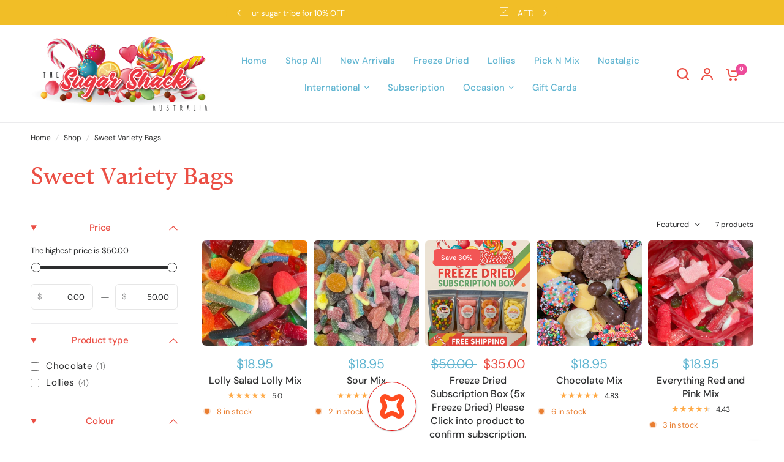

--- FILE ---
content_type: text/html; charset=utf-8
request_url: https://thesugarshack.com.au/collections/sweet-variety-bags
body_size: 77689
content:
<!doctype html><html class="no-js" lang="en" dir="ltr">
<head>
	<meta charset="utf-8">
	<meta http-equiv="X-UA-Compatible" content="IE=edge,chrome=1">
	<meta name="viewport" content="width=device-width, initial-scale=1, maximum-scale=5, viewport-fit=cover">
	<meta name="theme-color" content="#ffffff">
	<link rel="canonical" href="https://thesugarshack.com.au/collections/sweet-variety-bags">
	<link rel="preconnect" href="https://cdn.shopify.com" crossorigin>
	<link rel="preload" as="style" href="//thesugarshack.com.au/cdn/shop/t/37/assets/app.css?v=184193732848752533211728869136">
<link rel="preload" as="style" href="//thesugarshack.com.au/cdn/shop/t/37/assets/product-grid.css?v=8767227928908178541728869137">

<link rel="preload" as="image" href="//thesugarshack.com.au/cdn/shop/collections/image_85596021-7548-494f-a778-5566122a237e.jpg?crop=center&height=375&v=1694322694&width=375" imagesrcset="//thesugarshack.com.au/cdn/shop/collections/image_85596021-7548-494f-a778-5566122a237e.jpg?v=1694322694&width=375 375w,//thesugarshack.com.au/cdn/shop/collections/image_85596021-7548-494f-a778-5566122a237e.jpg?v=1694322694&width=1080 1080w" imagesizes="auto">


<link rel="preload" as="script" href="//thesugarshack.com.au/cdn/shop/t/37/assets/animations.min.js?v=147813703405119417831728869136">

<link rel="preload" as="script" href="//thesugarshack.com.au/cdn/shop/t/37/assets/header.js?v=6094887744313169711728869137">
<link rel="preload" as="script" href="//thesugarshack.com.au/cdn/shop/t/37/assets/vendor.min.js?v=3813312436454354751728869138">
<link rel="preload" as="script" href="//thesugarshack.com.au/cdn/shop/t/37/assets/app.js?v=108400704246269526571728869136">

<script>
window.lazySizesConfig = window.lazySizesConfig || {};
window.lazySizesConfig.expand = 250;
window.lazySizesConfig.loadMode = 1;
window.lazySizesConfig.loadHidden = false;
</script>


	

	<title>
	Sweet Variety Bags &ndash; The Sugar Shack
	</title>

	
<link rel="preconnect" href="https://fonts.shopifycdn.com" crossorigin>

<meta property="og:site_name" content="The Sugar Shack">
<meta property="og:url" content="https://thesugarshack.com.au/collections/sweet-variety-bags">
<meta property="og:title" content="Sweet Variety Bags">
<meta property="og:type" content="product.group">
<meta property="og:description" content="A small family business that strives to bring all things sweet to our customers. We aim to give the best possible experience, customer service and deliver them with all things sweet including American &amp; International Lollies and Drinks."><meta property="og:image" content="http://thesugarshack.com.au/cdn/shop/collections/image_85596021-7548-494f-a778-5566122a237e.jpg?v=1694322694">
  <meta property="og:image:secure_url" content="https://thesugarshack.com.au/cdn/shop/collections/image_85596021-7548-494f-a778-5566122a237e.jpg?v=1694322694">
  <meta property="og:image:width" content="1080">
  <meta property="og:image:height" content="1080"><meta name="twitter:card" content="summary_large_image">
<meta name="twitter:title" content="Sweet Variety Bags">
<meta name="twitter:description" content="A small family business that strives to bring all things sweet to our customers. We aim to give the best possible experience, customer service and deliver them with all things sweet including American &amp; International Lollies and Drinks.">


	<link href="//thesugarshack.com.au/cdn/shop/t/37/assets/app.css?v=184193732848752533211728869136" rel="stylesheet" type="text/css" media="all" />
	<link href="//thesugarshack.com.au/cdn/shop/t/37/assets/product-grid.css?v=8767227928908178541728869137" rel="stylesheet" type="text/css" media="all" />

	<style data-shopify>
	@font-face {
  font-family: "DM Sans";
  font-weight: 400;
  font-style: normal;
  font-display: swap;
  src: url("//thesugarshack.com.au/cdn/fonts/dm_sans/dmsans_n4.ec80bd4dd7e1a334c969c265873491ae56018d72.woff2") format("woff2"),
       url("//thesugarshack.com.au/cdn/fonts/dm_sans/dmsans_n4.87bdd914d8a61247b911147ae68e754d695c58a6.woff") format("woff");
}

@font-face {
  font-family: "DM Sans";
  font-weight: 500;
  font-style: normal;
  font-display: swap;
  src: url("//thesugarshack.com.au/cdn/fonts/dm_sans/dmsans_n5.8a0f1984c77eb7186ceb87c4da2173ff65eb012e.woff2") format("woff2"),
       url("//thesugarshack.com.au/cdn/fonts/dm_sans/dmsans_n5.9ad2e755a89e15b3d6c53259daad5fc9609888e6.woff") format("woff");
}

@font-face {
  font-family: "DM Sans";
  font-weight: 600;
  font-style: normal;
  font-display: swap;
  src: url("//thesugarshack.com.au/cdn/fonts/dm_sans/dmsans_n6.70a2453ea926d613c6a2f89af05180d14b3a7c96.woff2") format("woff2"),
       url("//thesugarshack.com.au/cdn/fonts/dm_sans/dmsans_n6.355605667bef215872257574b57fc097044f7e20.woff") format("woff");
}

@font-face {
  font-family: "DM Sans";
  font-weight: 400;
  font-style: italic;
  font-display: swap;
  src: url("//thesugarshack.com.au/cdn/fonts/dm_sans/dmsans_i4.b8fe05e69ee95d5a53155c346957d8cbf5081c1a.woff2") format("woff2"),
       url("//thesugarshack.com.au/cdn/fonts/dm_sans/dmsans_i4.403fe28ee2ea63e142575c0aa47684d65f8c23a0.woff") format("woff");
}

@font-face {
  font-family: "DM Sans";
  font-weight: 600;
  font-style: italic;
  font-display: swap;
  src: url("//thesugarshack.com.au/cdn/fonts/dm_sans/dmsans_i6.b7d5b35c5f29523529e1bf4a3d0de71a44a277b6.woff2") format("woff2"),
       url("//thesugarshack.com.au/cdn/fonts/dm_sans/dmsans_i6.9b760cc5bdd17b4de2c70249ba49bd707f27a31b.woff") format("woff");
}


		@font-face {
  font-family: Halant;
  font-weight: 500;
  font-style: normal;
  font-display: swap;
  src: url("//thesugarshack.com.au/cdn/fonts/halant/halant_n5.2f0aeb14183101d3c4b3789f94097cc6d2b1edda.woff2") format("woff2"),
       url("//thesugarshack.com.au/cdn/fonts/halant/halant_n5.6750530fae341cf4f5cac057f1da93aeef9bfc8c.woff") format("woff");
}

@font-face {
  font-family: Halant;
  font-weight: 400;
  font-style: normal;
  font-display: swap;
  src: url("//thesugarshack.com.au/cdn/fonts/halant/halant_n4.7a3ca1dd5e401bca6e0e60419988fc6cfb4396fb.woff2") format("woff2"),
       url("//thesugarshack.com.au/cdn/fonts/halant/halant_n4.38c179b4994871894f8956587b45f527a9326a7a.woff") format("woff");
}

h1,h2,h3,h4,h5,h6,
	.h1,.h2,.h3,.h4,.h5,.h6,
	.logolink.text-logo,
	.heading-font,
	.h1-xlarge,
	.h1-large,
	blockquote p,
	blockquote span,
	.customer-addresses .my-address .address-index {
		font-style: normal;
		font-weight: 500;
		font-family: Halant, serif;
	}
	body,
	.body-font,
	.thb-product-detail .product-title {
		font-style: normal;
		font-weight: 400;
		font-family: "DM Sans", sans-serif;
	}
	:root {
		--grid-width: 1280px;
		--grid-width-row: 1380px;
		--font-body-scale: 1.0;
		--font-body-line-height-scale: 1.0;
		--font-body-letter-spacing: 0.0em;
		--font-announcement-scale: 1.0;
		--font-body-medium-weight: 500;
    --font-body-bold-weight: 600;
		--font-heading-scale: 1.0;
		--font-heading-line-height-scale: 1.0;
		--font-heading-letter-spacing: -0.02em;
		--font-navigation-scale: 1.0;
		--font-product-price-scale: 1.4;
		--font-product-title-scale: 1.0;
		--font-product-title-line-height-scale: 1.0;
		--button-letter-spacing: 0.0em;

		--block-border-radius: 6px;
		--button-border-radius: 6px;
		--input-border-radius: 6px;

		--bg-body: #ffffff;
		--bg-body-rgb: 255,255,255;
		--bg-body-darken: #f7f7f7;
		--payment-terms-background-color: #ffffff;
		
		--color-body: #2c2d2e;
		--color-body-rgb: 44,45,46;
		--color-heading: #eb4f45;
		--color-heading-rgb: 235,79,69;

		--color-accent: #ed4c9a;
		--color-accent-hover: #ea2c88;
		--color-accent-rgb: 237,76,154;
		--color-border: #ebebed;
		--color-form-border: #e6e6e6;
		--color-overlay-rgb: 159,163,167;

		--shopify-accelerated-checkout-button-block-size: 50px;
		--shopify-accelerated-checkout-inline-alignment: center;
		--shopify-accelerated-checkout-skeleton-animation-duration: 0.25s;
		--shopify-accelerated-checkout-button-border-radius: 6px;--color-drawer-bg: #ffffff;
			--color-drawer-bg-rgb: 255,255,255;--color-announcement-bar-text: #ffffff;--color-announcement-bar-bg: #eb4f45;--color-secondary-menu-text: #ffffff;--color-secondary-menu-bg: #60b5d1;--color-header-bg: #ffffff;
			--color-header-bg-rgb: 255,255,255;--color-header-text: #2c2d2e;
			--color-header-text-rgb: 44,45,46;--color-header-links: #60b5d1;--color-header-links-hover: #eb4f45;--color-header-icons: #eb4f45;--color-header-border: #E2E2E2;--solid-button-background: #eb4f45;
			--solid-button-background-hover: #e83025;--solid-button-label: #ffffff;--white-button-label: #2c2d2e;--color-price: #60b5d1;
			--color-price-rgb: 96,181,209;--color-price-discounted: #eb4f45;--color-star: #FFAA47;--color-inventory-instock: #279A4B;--color-inventory-lowstock: #e97f32;--section-spacing-mobile: 50px;
		--section-spacing-desktop: 50px;--color-product-card-bg: rgba(0,0,0,0);--color-article-card-bg: #ffffff;--color-badge-text: #ffffff;--color-badge-sold-out: #6d6b6b;--color-badge-sale: #f25555;--color-badge-preorder: #666666;



--badge-corner-radius: 6px;--color-footer-heading: #FFFFFF;
			--color-footer-heading-rgb: 255,255,255;--color-footer-text: #ffffff;
			--color-footer-text-rgb: 255,255,255;--color-footer-link: #ffffff;--color-footer-link-hover: #60b5d1;--color-footer-border: #ffffff;
			--color-footer-border-rgb: 255,255,255;--color-footer-bg: #ed4c9a;}
</style>


	<script>
		window.theme = window.theme || {};
		theme = {
			settings: {
				money_with_currency_format:"${{amount}}",
				cart_drawer:true},
			routes: {
				root_url: '/',
				cart_url: '/cart',
				cart_add_url: '/cart/add',
				search_url: '/search',
				cart_change_url: '/cart/change',
				cart_update_url: '/cart/update',
				predictive_search_url: '/search/suggest',
			},
			variantStrings: {
        addToCart: `Add to cart`,
        soldOut: `Sold out`,
        unavailable: `Unavailable`,
        preOrder: `Pre-order`,
      },
			strings: {
				requiresTerms: `You must agree with the terms and conditions of sales to check out`,
				shippingEstimatorNoResults: `Sorry, we do not ship to your address.`,
				shippingEstimatorOneResult: `There is one shipping rate for your address:`,
				shippingEstimatorMultipleResults: `There are several shipping rates for your address:`,
				shippingEstimatorError: `One or more error occurred while retrieving shipping rates:`
			}
		};
	</script>
	<script>window.performance && window.performance.mark && window.performance.mark('shopify.content_for_header.start');</script><meta name="google-site-verification" content="AcvI70Q0HLem4JeyNCJaCoKZ7CGntYZ_sn2Fm80vgrw">
<meta name="google-site-verification" content="8x-uUG0-E0Rbqpvf8SdVCF2EujYr6eRpsW8b0Rl8o10">
<meta id="shopify-digital-wallet" name="shopify-digital-wallet" content="/31595987079/digital_wallets/dialog">
<meta name="shopify-checkout-api-token" content="5e985aa709950205f65c05fda24585d7">
<meta id="in-context-paypal-metadata" data-shop-id="31595987079" data-venmo-supported="false" data-environment="production" data-locale="en_US" data-paypal-v4="true" data-currency="AUD">
<link rel="alternate" type="application/atom+xml" title="Feed" href="/collections/sweet-variety-bags.atom" />
<link rel="alternate" type="application/json+oembed" href="https://thesugarshack.com.au/collections/sweet-variety-bags.oembed">
<script async="async" src="/checkouts/internal/preloads.js?locale=en-AU"></script>
<link rel="preconnect" href="https://shop.app" crossorigin="anonymous">
<script async="async" src="https://shop.app/checkouts/internal/preloads.js?locale=en-AU&shop_id=31595987079" crossorigin="anonymous"></script>
<script id="apple-pay-shop-capabilities" type="application/json">{"shopId":31595987079,"countryCode":"AU","currencyCode":"AUD","merchantCapabilities":["supports3DS"],"merchantId":"gid:\/\/shopify\/Shop\/31595987079","merchantName":"The Sugar Shack","requiredBillingContactFields":["postalAddress","email","phone"],"requiredShippingContactFields":["postalAddress","email","phone"],"shippingType":"shipping","supportedNetworks":["visa","masterCard"],"total":{"type":"pending","label":"The Sugar Shack","amount":"1.00"},"shopifyPaymentsEnabled":true,"supportsSubscriptions":true}</script>
<script id="shopify-features" type="application/json">{"accessToken":"5e985aa709950205f65c05fda24585d7","betas":["rich-media-storefront-analytics"],"domain":"thesugarshack.com.au","predictiveSearch":true,"shopId":31595987079,"locale":"en"}</script>
<script>var Shopify = Shopify || {};
Shopify.shop = "the-sugar-shack-au.myshopify.com";
Shopify.locale = "en";
Shopify.currency = {"active":"AUD","rate":"1.0"};
Shopify.country = "AU";
Shopify.theme = {"name":"Updated copy of Vision - WithBoldSubs - 11Sept2023","id":132574216327,"schema_name":"Vision","schema_version":"6.1.0","theme_store_id":2053,"role":"main"};
Shopify.theme.handle = "null";
Shopify.theme.style = {"id":null,"handle":null};
Shopify.cdnHost = "thesugarshack.com.au/cdn";
Shopify.routes = Shopify.routes || {};
Shopify.routes.root = "/";</script>
<script type="module">!function(o){(o.Shopify=o.Shopify||{}).modules=!0}(window);</script>
<script>!function(o){function n(){var o=[];function n(){o.push(Array.prototype.slice.apply(arguments))}return n.q=o,n}var t=o.Shopify=o.Shopify||{};t.loadFeatures=n(),t.autoloadFeatures=n()}(window);</script>
<script>
  window.ShopifyPay = window.ShopifyPay || {};
  window.ShopifyPay.apiHost = "shop.app\/pay";
  window.ShopifyPay.redirectState = null;
</script>
<script id="shop-js-analytics" type="application/json">{"pageType":"collection"}</script>
<script defer="defer" async type="module" src="//thesugarshack.com.au/cdn/shopifycloud/shop-js/modules/v2/client.init-shop-cart-sync_BT-GjEfc.en.esm.js"></script>
<script defer="defer" async type="module" src="//thesugarshack.com.au/cdn/shopifycloud/shop-js/modules/v2/chunk.common_D58fp_Oc.esm.js"></script>
<script defer="defer" async type="module" src="//thesugarshack.com.au/cdn/shopifycloud/shop-js/modules/v2/chunk.modal_xMitdFEc.esm.js"></script>
<script type="module">
  await import("//thesugarshack.com.au/cdn/shopifycloud/shop-js/modules/v2/client.init-shop-cart-sync_BT-GjEfc.en.esm.js");
await import("//thesugarshack.com.au/cdn/shopifycloud/shop-js/modules/v2/chunk.common_D58fp_Oc.esm.js");
await import("//thesugarshack.com.au/cdn/shopifycloud/shop-js/modules/v2/chunk.modal_xMitdFEc.esm.js");

  window.Shopify.SignInWithShop?.initShopCartSync?.({"fedCMEnabled":true,"windoidEnabled":true});

</script>
<script>
  window.Shopify = window.Shopify || {};
  if (!window.Shopify.featureAssets) window.Shopify.featureAssets = {};
  window.Shopify.featureAssets['shop-js'] = {"shop-cart-sync":["modules/v2/client.shop-cart-sync_DZOKe7Ll.en.esm.js","modules/v2/chunk.common_D58fp_Oc.esm.js","modules/v2/chunk.modal_xMitdFEc.esm.js"],"init-fed-cm":["modules/v2/client.init-fed-cm_B6oLuCjv.en.esm.js","modules/v2/chunk.common_D58fp_Oc.esm.js","modules/v2/chunk.modal_xMitdFEc.esm.js"],"shop-cash-offers":["modules/v2/client.shop-cash-offers_D2sdYoxE.en.esm.js","modules/v2/chunk.common_D58fp_Oc.esm.js","modules/v2/chunk.modal_xMitdFEc.esm.js"],"shop-login-button":["modules/v2/client.shop-login-button_QeVjl5Y3.en.esm.js","modules/v2/chunk.common_D58fp_Oc.esm.js","modules/v2/chunk.modal_xMitdFEc.esm.js"],"pay-button":["modules/v2/client.pay-button_DXTOsIq6.en.esm.js","modules/v2/chunk.common_D58fp_Oc.esm.js","modules/v2/chunk.modal_xMitdFEc.esm.js"],"shop-button":["modules/v2/client.shop-button_DQZHx9pm.en.esm.js","modules/v2/chunk.common_D58fp_Oc.esm.js","modules/v2/chunk.modal_xMitdFEc.esm.js"],"avatar":["modules/v2/client.avatar_BTnouDA3.en.esm.js"],"init-windoid":["modules/v2/client.init-windoid_CR1B-cfM.en.esm.js","modules/v2/chunk.common_D58fp_Oc.esm.js","modules/v2/chunk.modal_xMitdFEc.esm.js"],"init-shop-for-new-customer-accounts":["modules/v2/client.init-shop-for-new-customer-accounts_C_vY_xzh.en.esm.js","modules/v2/client.shop-login-button_QeVjl5Y3.en.esm.js","modules/v2/chunk.common_D58fp_Oc.esm.js","modules/v2/chunk.modal_xMitdFEc.esm.js"],"init-shop-email-lookup-coordinator":["modules/v2/client.init-shop-email-lookup-coordinator_BI7n9ZSv.en.esm.js","modules/v2/chunk.common_D58fp_Oc.esm.js","modules/v2/chunk.modal_xMitdFEc.esm.js"],"init-shop-cart-sync":["modules/v2/client.init-shop-cart-sync_BT-GjEfc.en.esm.js","modules/v2/chunk.common_D58fp_Oc.esm.js","modules/v2/chunk.modal_xMitdFEc.esm.js"],"shop-toast-manager":["modules/v2/client.shop-toast-manager_DiYdP3xc.en.esm.js","modules/v2/chunk.common_D58fp_Oc.esm.js","modules/v2/chunk.modal_xMitdFEc.esm.js"],"init-customer-accounts":["modules/v2/client.init-customer-accounts_D9ZNqS-Q.en.esm.js","modules/v2/client.shop-login-button_QeVjl5Y3.en.esm.js","modules/v2/chunk.common_D58fp_Oc.esm.js","modules/v2/chunk.modal_xMitdFEc.esm.js"],"init-customer-accounts-sign-up":["modules/v2/client.init-customer-accounts-sign-up_iGw4briv.en.esm.js","modules/v2/client.shop-login-button_QeVjl5Y3.en.esm.js","modules/v2/chunk.common_D58fp_Oc.esm.js","modules/v2/chunk.modal_xMitdFEc.esm.js"],"shop-follow-button":["modules/v2/client.shop-follow-button_CqMgW2wH.en.esm.js","modules/v2/chunk.common_D58fp_Oc.esm.js","modules/v2/chunk.modal_xMitdFEc.esm.js"],"checkout-modal":["modules/v2/client.checkout-modal_xHeaAweL.en.esm.js","modules/v2/chunk.common_D58fp_Oc.esm.js","modules/v2/chunk.modal_xMitdFEc.esm.js"],"shop-login":["modules/v2/client.shop-login_D91U-Q7h.en.esm.js","modules/v2/chunk.common_D58fp_Oc.esm.js","modules/v2/chunk.modal_xMitdFEc.esm.js"],"lead-capture":["modules/v2/client.lead-capture_BJmE1dJe.en.esm.js","modules/v2/chunk.common_D58fp_Oc.esm.js","modules/v2/chunk.modal_xMitdFEc.esm.js"],"payment-terms":["modules/v2/client.payment-terms_Ci9AEqFq.en.esm.js","modules/v2/chunk.common_D58fp_Oc.esm.js","modules/v2/chunk.modal_xMitdFEc.esm.js"]};
</script>
<script id="__st">var __st={"a":31595987079,"offset":39600,"reqid":"634b471f-6b66-4451-976c-78c323e72ded-1769057655","pageurl":"thesugarshack.com.au\/collections\/sweet-variety-bags","u":"48a219fb8713","p":"collection","rtyp":"collection","rid":192985792647};</script>
<script>window.ShopifyPaypalV4VisibilityTracking = true;</script>
<script id="captcha-bootstrap">!function(){'use strict';const t='contact',e='account',n='new_comment',o=[[t,t],['blogs',n],['comments',n],[t,'customer']],c=[[e,'customer_login'],[e,'guest_login'],[e,'recover_customer_password'],[e,'create_customer']],r=t=>t.map((([t,e])=>`form[action*='/${t}']:not([data-nocaptcha='true']) input[name='form_type'][value='${e}']`)).join(','),a=t=>()=>t?[...document.querySelectorAll(t)].map((t=>t.form)):[];function s(){const t=[...o],e=r(t);return a(e)}const i='password',u='form_key',d=['recaptcha-v3-token','g-recaptcha-response','h-captcha-response',i],f=()=>{try{return window.sessionStorage}catch{return}},m='__shopify_v',_=t=>t.elements[u];function p(t,e,n=!1){try{const o=window.sessionStorage,c=JSON.parse(o.getItem(e)),{data:r}=function(t){const{data:e,action:n}=t;return t[m]||n?{data:e,action:n}:{data:t,action:n}}(c);for(const[e,n]of Object.entries(r))t.elements[e]&&(t.elements[e].value=n);n&&o.removeItem(e)}catch(o){console.error('form repopulation failed',{error:o})}}const l='form_type',E='cptcha';function T(t){t.dataset[E]=!0}const w=window,h=w.document,L='Shopify',v='ce_forms',y='captcha';let A=!1;((t,e)=>{const n=(g='f06e6c50-85a8-45c8-87d0-21a2b65856fe',I='https://cdn.shopify.com/shopifycloud/storefront-forms-hcaptcha/ce_storefront_forms_captcha_hcaptcha.v1.5.2.iife.js',D={infoText:'Protected by hCaptcha',privacyText:'Privacy',termsText:'Terms'},(t,e,n)=>{const o=w[L][v],c=o.bindForm;if(c)return c(t,g,e,D).then(n);var r;o.q.push([[t,g,e,D],n]),r=I,A||(h.body.append(Object.assign(h.createElement('script'),{id:'captcha-provider',async:!0,src:r})),A=!0)});var g,I,D;w[L]=w[L]||{},w[L][v]=w[L][v]||{},w[L][v].q=[],w[L][y]=w[L][y]||{},w[L][y].protect=function(t,e){n(t,void 0,e),T(t)},Object.freeze(w[L][y]),function(t,e,n,w,h,L){const[v,y,A,g]=function(t,e,n){const i=e?o:[],u=t?c:[],d=[...i,...u],f=r(d),m=r(i),_=r(d.filter((([t,e])=>n.includes(e))));return[a(f),a(m),a(_),s()]}(w,h,L),I=t=>{const e=t.target;return e instanceof HTMLFormElement?e:e&&e.form},D=t=>v().includes(t);t.addEventListener('submit',(t=>{const e=I(t);if(!e)return;const n=D(e)&&!e.dataset.hcaptchaBound&&!e.dataset.recaptchaBound,o=_(e),c=g().includes(e)&&(!o||!o.value);(n||c)&&t.preventDefault(),c&&!n&&(function(t){try{if(!f())return;!function(t){const e=f();if(!e)return;const n=_(t);if(!n)return;const o=n.value;o&&e.removeItem(o)}(t);const e=Array.from(Array(32),(()=>Math.random().toString(36)[2])).join('');!function(t,e){_(t)||t.append(Object.assign(document.createElement('input'),{type:'hidden',name:u})),t.elements[u].value=e}(t,e),function(t,e){const n=f();if(!n)return;const o=[...t.querySelectorAll(`input[type='${i}']`)].map((({name:t})=>t)),c=[...d,...o],r={};for(const[a,s]of new FormData(t).entries())c.includes(a)||(r[a]=s);n.setItem(e,JSON.stringify({[m]:1,action:t.action,data:r}))}(t,e)}catch(e){console.error('failed to persist form',e)}}(e),e.submit())}));const S=(t,e)=>{t&&!t.dataset[E]&&(n(t,e.some((e=>e===t))),T(t))};for(const o of['focusin','change'])t.addEventListener(o,(t=>{const e=I(t);D(e)&&S(e,y())}));const B=e.get('form_key'),M=e.get(l),P=B&&M;t.addEventListener('DOMContentLoaded',(()=>{const t=y();if(P)for(const e of t)e.elements[l].value===M&&p(e,B);[...new Set([...A(),...v().filter((t=>'true'===t.dataset.shopifyCaptcha))])].forEach((e=>S(e,t)))}))}(h,new URLSearchParams(w.location.search),n,t,e,['guest_login'])})(!0,!0)}();</script>
<script integrity="sha256-4kQ18oKyAcykRKYeNunJcIwy7WH5gtpwJnB7kiuLZ1E=" data-source-attribution="shopify.loadfeatures" defer="defer" src="//thesugarshack.com.au/cdn/shopifycloud/storefront/assets/storefront/load_feature-a0a9edcb.js" crossorigin="anonymous"></script>
<script crossorigin="anonymous" defer="defer" src="//thesugarshack.com.au/cdn/shopifycloud/storefront/assets/shopify_pay/storefront-65b4c6d7.js?v=20250812"></script>
<script data-source-attribution="shopify.dynamic_checkout.dynamic.init">var Shopify=Shopify||{};Shopify.PaymentButton=Shopify.PaymentButton||{isStorefrontPortableWallets:!0,init:function(){window.Shopify.PaymentButton.init=function(){};var t=document.createElement("script");t.src="https://thesugarshack.com.au/cdn/shopifycloud/portable-wallets/latest/portable-wallets.en.js",t.type="module",document.head.appendChild(t)}};
</script>
<script data-source-attribution="shopify.dynamic_checkout.buyer_consent">
  function portableWalletsHideBuyerConsent(e){var t=document.getElementById("shopify-buyer-consent"),n=document.getElementById("shopify-subscription-policy-button");t&&n&&(t.classList.add("hidden"),t.setAttribute("aria-hidden","true"),n.removeEventListener("click",e))}function portableWalletsShowBuyerConsent(e){var t=document.getElementById("shopify-buyer-consent"),n=document.getElementById("shopify-subscription-policy-button");t&&n&&(t.classList.remove("hidden"),t.removeAttribute("aria-hidden"),n.addEventListener("click",e))}window.Shopify?.PaymentButton&&(window.Shopify.PaymentButton.hideBuyerConsent=portableWalletsHideBuyerConsent,window.Shopify.PaymentButton.showBuyerConsent=portableWalletsShowBuyerConsent);
</script>
<script data-source-attribution="shopify.dynamic_checkout.cart.bootstrap">document.addEventListener("DOMContentLoaded",(function(){function t(){return document.querySelector("shopify-accelerated-checkout-cart, shopify-accelerated-checkout")}if(t())Shopify.PaymentButton.init();else{new MutationObserver((function(e,n){t()&&(Shopify.PaymentButton.init(),n.disconnect())})).observe(document.body,{childList:!0,subtree:!0})}}));
</script>
<link id="shopify-accelerated-checkout-styles" rel="stylesheet" media="screen" href="https://thesugarshack.com.au/cdn/shopifycloud/portable-wallets/latest/accelerated-checkout-backwards-compat.css" crossorigin="anonymous">
<style id="shopify-accelerated-checkout-cart">
        #shopify-buyer-consent {
  margin-top: 1em;
  display: inline-block;
  width: 100%;
}

#shopify-buyer-consent.hidden {
  display: none;
}

#shopify-subscription-policy-button {
  background: none;
  border: none;
  padding: 0;
  text-decoration: underline;
  font-size: inherit;
  cursor: pointer;
}

#shopify-subscription-policy-button::before {
  box-shadow: none;
}

      </style>

<script>window.performance && window.performance.mark && window.performance.mark('shopify.content_for_header.end');</script> <!-- Header hook for plugins -->

	<script>document.documentElement.className = document.documentElement.className.replace('no-js', 'js');</script>
	
<!-- BEGIN app block: shopify://apps/paywhirl-subscriptions/blocks/paywhirl-customer-portal/41e95d60-82cf-46e8-84de-618d7e4c37b7 -->



<style>
@keyframes paywhirl-customer-portal-loader {
  0% { -ms-transform: rotate(0deg); -webkit-transform: rotate(0deg); transform: rotate(0deg); }
  100% { -ms-transform: rotate(360deg); -webkit-transform: rotate(360deg); transform: rotate(360deg); }
}

#paywhirl-customer-portal-frame {
  width: 100%;
  height: 0;
  border: none;
}

#paywhirl-customer-portal-loader {
  margin-top: 100px;
  text-align: center;
}

html.paywhirl-customer-portal main > :not(#paywhirl-customer-portal-wrap) {
  display: none !important;
}
</style>

<script type="text/javascript">
(function() {
  const locale = window.Shopify && window.Shopify.locale ? window.Shopify.locale : 'en';

  const showSubscriptionsLink = false;
  const showCustomerLoginNote = false;
  const showAddressChangeNote = false;

  addEventListener('DOMContentLoaded', () => {
    const accountPath = '/account'
    if (showSubscriptionsLink && location.pathname === accountPath) {
      addSubscriptionsUrl()
    }

    const addressesPath = '/account/addresses'
    if (showAddressChangeNote && location.pathname === addressesPath) {
      addAddressChangeNote()
    }

    const accountLoginPath = '/account/login'
    if (showCustomerLoginNote && location.pathname === accountLoginPath) {
      addCustomerLoginNote()
    }
  }, { once: true });

  const portalPage = (() => {
    const match = location.search.match(/[\?&]pw-page=([^&]+)/);
    return match ? decodeURIComponent(match[1]) : null;
  })()

  if (!portalPage) {
    return;
  }

  document.querySelector('html').classList.add('paywhirl-customer-portal');

  function addSubscriptionsUrl() {
    const addressesLinkElements = document.querySelectorAll('[href="/account/addresses"]');

    Array.from(addressesLinkElements).forEach((addressesLinkElement) => {
      let targetElement = addressesLinkElement;
      let snippet = new DocumentFragment();

      const subscriptionLinkElement = document.createElement('A');
      const linkClasses = addressesLinkElement.getAttribute('class');
      subscriptionLinkElement.innerHTML = t('general:account-subscriptions-link', 'My Subscriptions');
      subscriptionLinkElement.setAttribute('href', '/account?pw-page=%2F');
      linkClasses && subscriptionLinkElement.setAttribute('class', linkClasses);

      if (!targetElement.nextElementSibling && !targetElement.previousElementSibling) {
          targetElement = addressesLinkElement.parentElement;

          const container = document.createElement(targetElement.tagName);
          const containerClasses = targetElement.getAttribute('class');
          containerClasses && container.setAttribute('class', containerClasses);

          snippet = container;
      }

      snippet.appendChild(subscriptionLinkElement);

      targetElement.after(snippet)

      const targetDisplayStyle = window.getComputedStyle(targetElement).display;
      if (['inline', 'inline-block'].includes(targetDisplayStyle)) {
          targetElement.after(document.createElement('BR'))
      }
    });
  }

  function addAddressChangeNote() {
    const addressesPath = '/account/addresses'
    const forms = document.querySelectorAll('form[action^="' + addressesPath + '"]')

    Array.from(forms).forEach((form) => {
      const submitButton = form.querySelector('[type="submit"]')
      const infoText = document.createElement('P')
      const subscriptionsLink = t('general:account-subscriptions-link', 'my subscriptions').toLowerCase()
      const text = t('general:default-address-change-note', "Changing your default address does not affect existing subscriptions. If you'd like to change your delivery address for recurring orders, please visit the _SUBSCRIPTIONS_LINK_ page")
      infoText.innerHTML = text.replace('_SUBSCRIPTIONS_LINK_', '<a href="/account?pw-page=%2F">' + subscriptionsLink + '</a>')

      if (submitButton) {
        submitButton.parentElement.insertBefore(infoText, submitButton)
        return
      }

      const defaultAddressInput = form.querySelector('input[name="address[default]"]')
      if (defaultAddressInput) {
        defaultAddressInput.parentElement.insertBefore(infoText, defaultAddressInput)
      }
    })
  }

  function addCustomerLoginNote() {
    const accountLoginPath = '/account/login'
    const forms = document.querySelectorAll('form[action^="' + accountLoginPath + '"]')

    Array.from(forms).forEach((form) => {
      const textNote = document.createElement('P')
      textNote.innerHTML = t('general:customer-login-page-note', 'In order to access your subscriptions, create an account with the same email address')
      form.append(textNote)
    })
  }

  function t(key, defaultValue) {
    const settings = null;

    const defaultKey = `default:${key}`;
    const localeKey = `${locale}:${key}`;
    const translations = settings && settings.translations ? settings.translations : {};
    const defaultTranslation = translations[defaultKey] ? translations[defaultKey] : defaultValue;

    return translations[localeKey] ? translations[localeKey] : defaultTranslation;
  }

  const template = `
    <div id="paywhirl-customer-portal-wrap" class="page-width">
      <div id="paywhirl-customer-portal-loader">
<svg
  aria-hidden="true"
  focusable="false"
  role="presentation"
  style="animation: paywhirl-customer-portal-loader 500ms infinite linear;display:inline-block;width:20px;height:20px;vertical-align:middle;fill:currentColor;"
  viewBox="0 0 20 20"
>
  <path d="M7.229 1.173a9.25 9.25 0 1 0 11.655 11.412 1.25 1.25 0 1 0-2.4-.698 6.75 6.75 0 1 1-8.506-8.329 1.25 1.25 0 1 0-.75-2.385z" fill="#919EAB"/>
</svg>
</div>
      <iframe id="paywhirl-customer-portal-frame" src="/a/paywhirl${portalPage}?locale=${locale}&use_built_in_stylesheets=1"></iframe>
    </div>
  `;

  addEventListener('load', () => {
    const containerSelector = "main";
    const container = document.querySelector(containerSelector);

    if (!container) {
      return console.log(`The container element '${containerSelector}' for the PayWhirl Customer Portal couldn't be found. Please review the corresponding setting in Theme settings -> App embeds or contact our support.`);
    }

    container.innerHTML = template;
  })
})()
</script>

<!-- END app block --><!-- BEGIN app block: shopify://apps/judge-me-reviews/blocks/judgeme_core/61ccd3b1-a9f2-4160-9fe9-4fec8413e5d8 --><!-- Start of Judge.me Core -->






<link rel="dns-prefetch" href="https://cdnwidget.judge.me">
<link rel="dns-prefetch" href="https://cdn.judge.me">
<link rel="dns-prefetch" href="https://cdn1.judge.me">
<link rel="dns-prefetch" href="https://api.judge.me">

<script data-cfasync='false' class='jdgm-settings-script'>window.jdgmSettings={"pagination":5,"disable_web_reviews":false,"badge_no_review_text":"No reviews","badge_n_reviews_text":"{{ n }} review/reviews","badge_star_color":"#f1be27","hide_badge_preview_if_no_reviews":true,"badge_hide_text":false,"enforce_center_preview_badge":false,"widget_title":"Customer Reviews","widget_open_form_text":"Write a review","widget_close_form_text":"Cancel review","widget_refresh_page_text":"Refresh page","widget_summary_text":"Based on {{ number_of_reviews }} review/reviews","widget_no_review_text":"Be the first to write a review","widget_name_field_text":"Display name","widget_verified_name_field_text":"Verified Name (public)","widget_name_placeholder_text":"Display name","widget_required_field_error_text":"This field is required.","widget_email_field_text":"Email address","widget_verified_email_field_text":"Verified Email (private, can not be edited)","widget_email_placeholder_text":"Your email address","widget_email_field_error_text":"Please enter a valid email address.","widget_rating_field_text":"Rating","widget_review_title_field_text":"Review Title","widget_review_title_placeholder_text":"Give your review a title","widget_review_body_field_text":"Review content","widget_review_body_placeholder_text":"Start writing here...","widget_pictures_field_text":"Picture/Video (optional)","widget_submit_review_text":"Submit Review","widget_submit_verified_review_text":"Submit Verified Review","widget_submit_success_msg_with_auto_publish":"Thank you! Please refresh the page in a few moments to see your review. You can remove or edit your review by logging into \u003ca href='https://judge.me/login' target='_blank' rel='nofollow noopener'\u003eJudge.me\u003c/a\u003e","widget_submit_success_msg_no_auto_publish":"Thank you! Your review will be published as soon as it is approved by the shop admin. You can remove or edit your review by logging into \u003ca href='https://judge.me/login' target='_blank' rel='nofollow noopener'\u003eJudge.me\u003c/a\u003e","widget_show_default_reviews_out_of_total_text":"Showing {{ n_reviews_shown }} out of {{ n_reviews }} reviews.","widget_show_all_link_text":"Show all","widget_show_less_link_text":"Show less","widget_author_said_text":"{{ reviewer_name }} said:","widget_days_text":"{{ n }} days ago","widget_weeks_text":"{{ n }} week/weeks ago","widget_months_text":"{{ n }} month/months ago","widget_years_text":"{{ n }} year/years ago","widget_yesterday_text":"Yesterday","widget_today_text":"Today","widget_replied_text":"\u003e\u003e {{ shop_name }} replied:","widget_read_more_text":"Read more","widget_reviewer_name_as_initial":"","widget_rating_filter_color":"","widget_rating_filter_see_all_text":"See all reviews","widget_sorting_most_recent_text":"Most Recent","widget_sorting_highest_rating_text":"Highest Rating","widget_sorting_lowest_rating_text":"Lowest Rating","widget_sorting_with_pictures_text":"Only Pictures","widget_sorting_most_helpful_text":"Most Helpful","widget_open_question_form_text":"Ask a question","widget_reviews_subtab_text":"Reviews","widget_questions_subtab_text":"Questions","widget_question_label_text":"Question","widget_answer_label_text":"Answer","widget_question_placeholder_text":"Write your question here","widget_submit_question_text":"Submit Question","widget_question_submit_success_text":"Thank you for your question! We will notify you once it gets answered.","widget_star_color":"#f1be27","verified_badge_text":"Verified","verified_badge_bg_color":"","verified_badge_text_color":"","verified_badge_placement":"left-of-reviewer-name","widget_review_max_height":"","widget_hide_border":false,"widget_social_share":false,"widget_thumb":false,"widget_review_location_show":false,"widget_location_format":"country_iso_code","all_reviews_include_out_of_store_products":true,"all_reviews_out_of_store_text":"(out of store)","all_reviews_pagination":100,"all_reviews_product_name_prefix_text":"about","enable_review_pictures":false,"enable_question_anwser":false,"widget_theme":"","review_date_format":"mm/dd/yyyy","default_sort_method":"highest-rating","widget_product_reviews_subtab_text":"Product Reviews","widget_shop_reviews_subtab_text":"Shop Reviews","widget_other_products_reviews_text":"Reviews for other products","widget_store_reviews_subtab_text":"Store reviews","widget_no_store_reviews_text":"This store hasn't received any reviews yet","widget_web_restriction_product_reviews_text":"This product hasn't received any reviews yet","widget_no_items_text":"No items found","widget_show_more_text":"Show more","widget_write_a_store_review_text":"Write a Store Review","widget_other_languages_heading":"Reviews in Other Languages","widget_translate_review_text":"Translate review to {{ language }}","widget_translating_review_text":"Translating...","widget_show_original_translation_text":"Show original ({{ language }})","widget_translate_review_failed_text":"Review couldn't be translated.","widget_translate_review_retry_text":"Retry","widget_translate_review_try_again_later_text":"Try again later","show_product_url_for_grouped_product":false,"widget_sorting_pictures_first_text":"Pictures First","show_pictures_on_all_rev_page_mobile":false,"show_pictures_on_all_rev_page_desktop":false,"floating_tab_hide_mobile_install_preference":false,"floating_tab_button_name":"★ Reviews","floating_tab_title":"Let customers speak for us","floating_tab_button_color":"","floating_tab_button_background_color":"","floating_tab_url":"","floating_tab_url_enabled":false,"floating_tab_tab_style":"text","all_reviews_text_badge_text":"Customers rate us {{ shop.metafields.judgeme.all_reviews_rating | round: 1 }}/5 based on {{ shop.metafields.judgeme.all_reviews_count }} reviews.","all_reviews_text_badge_text_branded_style":"{{ shop.metafields.judgeme.all_reviews_rating | round: 1 }} out of 5 stars based on {{ shop.metafields.judgeme.all_reviews_count }} reviews","is_all_reviews_text_badge_a_link":false,"show_stars_for_all_reviews_text_badge":false,"all_reviews_text_badge_url":"","all_reviews_text_style":"text","all_reviews_text_color_style":"judgeme_brand_color","all_reviews_text_color":"#108474","all_reviews_text_show_jm_brand":true,"featured_carousel_show_header":true,"featured_carousel_title":"Lolly Love Letters 💌","testimonials_carousel_title":"Customers are saying","videos_carousel_title":"Real customer stories","cards_carousel_title":"Customers are saying","featured_carousel_count_text":"from {{ n }} reviews","featured_carousel_add_link_to_all_reviews_page":false,"featured_carousel_url":"","featured_carousel_show_images":true,"featured_carousel_autoslide_interval":10,"featured_carousel_arrows_on_the_sides":true,"featured_carousel_height":250,"featured_carousel_width":100,"featured_carousel_image_size":0,"featured_carousel_image_height":250,"featured_carousel_arrow_color":"#60b5d1","verified_count_badge_style":"vintage","verified_count_badge_orientation":"horizontal","verified_count_badge_color_style":"judgeme_brand_color","verified_count_badge_color":"#108474","is_verified_count_badge_a_link":false,"verified_count_badge_url":"","verified_count_badge_show_jm_brand":true,"widget_rating_preset_default":5,"widget_first_sub_tab":"product-reviews","widget_show_histogram":true,"widget_histogram_use_custom_color":false,"widget_pagination_use_custom_color":false,"widget_star_use_custom_color":true,"widget_verified_badge_use_custom_color":false,"widget_write_review_use_custom_color":false,"picture_reminder_submit_button":"Upload Pictures","enable_review_videos":false,"mute_video_by_default":false,"widget_sorting_videos_first_text":"Videos First","widget_review_pending_text":"Pending","featured_carousel_items_for_large_screen":3,"social_share_options_order":"Facebook,Twitter","remove_microdata_snippet":true,"disable_json_ld":false,"enable_json_ld_products":false,"preview_badge_show_question_text":false,"preview_badge_no_question_text":"No questions","preview_badge_n_question_text":"{{ number_of_questions }} question/questions","qa_badge_show_icon":false,"qa_badge_position":"same-row","remove_judgeme_branding":false,"widget_add_search_bar":false,"widget_search_bar_placeholder":"Search","widget_sorting_verified_only_text":"Verified only","featured_carousel_theme":"default","featured_carousel_show_rating":true,"featured_carousel_show_title":true,"featured_carousel_show_body":true,"featured_carousel_show_date":false,"featured_carousel_show_reviewer":true,"featured_carousel_show_product":false,"featured_carousel_header_background_color":"#108474","featured_carousel_header_text_color":"#ffffff","featured_carousel_name_product_separator":"reviewed","featured_carousel_full_star_background":"#108474","featured_carousel_empty_star_background":"#dadada","featured_carousel_vertical_theme_background":"#f9fafb","featured_carousel_verified_badge_enable":true,"featured_carousel_verified_badge_color":"#60b5d1","featured_carousel_border_style":"round","featured_carousel_review_line_length_limit":3,"featured_carousel_more_reviews_button_text":"Read more reviews","featured_carousel_view_product_button_text":"View product","all_reviews_page_load_reviews_on":"scroll","all_reviews_page_load_more_text":"Load More Reviews","disable_fb_tab_reviews":false,"enable_ajax_cdn_cache":false,"widget_public_name_text":"displayed publicly like","default_reviewer_name":"John Smith","default_reviewer_name_has_non_latin":true,"widget_reviewer_anonymous":"Anonymous","medals_widget_title":"Judge.me Review Medals","medals_widget_background_color":"#f9fafb","medals_widget_position":"footer_all_pages","medals_widget_border_color":"#f9fafb","medals_widget_verified_text_position":"left","medals_widget_use_monochromatic_version":false,"medals_widget_elements_color":"#108474","show_reviewer_avatar":true,"widget_invalid_yt_video_url_error_text":"Not a YouTube video URL","widget_max_length_field_error_text":"Please enter no more than {0} characters.","widget_show_country_flag":false,"widget_show_collected_via_shop_app":true,"widget_verified_by_shop_badge_style":"light","widget_verified_by_shop_text":"Verified by Shop","widget_show_photo_gallery":true,"widget_load_with_code_splitting":true,"widget_ugc_install_preference":false,"widget_ugc_title":"Made by us, Shared by you","widget_ugc_subtitle":"Tag us to see your picture featured in our page","widget_ugc_arrows_color":"#ffffff","widget_ugc_primary_button_text":"Buy Now","widget_ugc_primary_button_background_color":"#108474","widget_ugc_primary_button_text_color":"#ffffff","widget_ugc_primary_button_border_width":"0","widget_ugc_primary_button_border_style":"none","widget_ugc_primary_button_border_color":"#108474","widget_ugc_primary_button_border_radius":"25","widget_ugc_secondary_button_text":"Load More","widget_ugc_secondary_button_background_color":"#ffffff","widget_ugc_secondary_button_text_color":"#108474","widget_ugc_secondary_button_border_width":"2","widget_ugc_secondary_button_border_style":"solid","widget_ugc_secondary_button_border_color":"#108474","widget_ugc_secondary_button_border_radius":"25","widget_ugc_reviews_button_text":"View Reviews","widget_ugc_reviews_button_background_color":"#ffffff","widget_ugc_reviews_button_text_color":"#108474","widget_ugc_reviews_button_border_width":"2","widget_ugc_reviews_button_border_style":"solid","widget_ugc_reviews_button_border_color":"#108474","widget_ugc_reviews_button_border_radius":"25","widget_ugc_reviews_button_link_to":"judgeme-reviews-page","widget_ugc_show_post_date":true,"widget_ugc_max_width":"800","widget_rating_metafield_value_type":true,"widget_primary_color":"#108474","widget_enable_secondary_color":false,"widget_secondary_color":"#edf5f5","widget_summary_average_rating_text":"{{ average_rating }} out of 5","widget_media_grid_title":"Customer photos \u0026 videos","widget_media_grid_see_more_text":"See more","widget_round_style":false,"widget_show_product_medals":true,"widget_verified_by_judgeme_text":"Verified by Judge.me","widget_show_store_medals":true,"widget_verified_by_judgeme_text_in_store_medals":"Verified by Judge.me","widget_media_field_exceed_quantity_message":"Sorry, we can only accept {{ max_media }} for one review.","widget_media_field_exceed_limit_message":"{{ file_name }} is too large, please select a {{ media_type }} less than {{ size_limit }}MB.","widget_review_submitted_text":"Review Submitted!","widget_question_submitted_text":"Question Submitted!","widget_close_form_text_question":"Cancel","widget_write_your_answer_here_text":"Write your answer here","widget_enabled_branded_link":true,"widget_show_collected_by_judgeme":false,"widget_reviewer_name_color":"","widget_write_review_text_color":"","widget_write_review_bg_color":"","widget_collected_by_judgeme_text":"collected by Judge.me","widget_pagination_type":"standard","widget_load_more_text":"Load More","widget_load_more_color":"#108474","widget_full_review_text":"Full Review","widget_read_more_reviews_text":"Read More Reviews","widget_read_questions_text":"Read Questions","widget_questions_and_answers_text":"Questions \u0026 Answers","widget_verified_by_text":"Verified by","widget_verified_text":"Verified","widget_number_of_reviews_text":"{{ number_of_reviews }} reviews","widget_back_button_text":"Back","widget_next_button_text":"Next","widget_custom_forms_filter_button":"Filters","custom_forms_style":"vertical","widget_show_review_information":false,"how_reviews_are_collected":"How reviews are collected?","widget_show_review_keywords":false,"widget_gdpr_statement":"How we use your data: We'll only contact you about the review you left, and only if necessary. By submitting your review, you agree to Judge.me's \u003ca href='https://judge.me/terms' target='_blank' rel='nofollow noopener'\u003eterms\u003c/a\u003e, \u003ca href='https://judge.me/privacy' target='_blank' rel='nofollow noopener'\u003eprivacy\u003c/a\u003e and \u003ca href='https://judge.me/content-policy' target='_blank' rel='nofollow noopener'\u003econtent\u003c/a\u003e policies.","widget_multilingual_sorting_enabled":false,"widget_translate_review_content_enabled":false,"widget_translate_review_content_method":"manual","popup_widget_review_selection":"automatically_with_pictures","popup_widget_round_border_style":true,"popup_widget_show_title":true,"popup_widget_show_body":true,"popup_widget_show_reviewer":false,"popup_widget_show_product":true,"popup_widget_show_pictures":true,"popup_widget_use_review_picture":true,"popup_widget_show_on_home_page":true,"popup_widget_show_on_product_page":true,"popup_widget_show_on_collection_page":true,"popup_widget_show_on_cart_page":true,"popup_widget_position":"bottom_left","popup_widget_first_review_delay":5,"popup_widget_duration":5,"popup_widget_interval":5,"popup_widget_review_count":5,"popup_widget_hide_on_mobile":true,"review_snippet_widget_round_border_style":true,"review_snippet_widget_card_color":"#FFFFFF","review_snippet_widget_slider_arrows_background_color":"#FFFFFF","review_snippet_widget_slider_arrows_color":"#000000","review_snippet_widget_star_color":"#108474","show_product_variant":false,"all_reviews_product_variant_label_text":"Variant: ","widget_show_verified_branding":false,"widget_ai_summary_title":"Customers say","widget_ai_summary_disclaimer":"AI-powered review summary based on recent customer reviews","widget_show_ai_summary":false,"widget_show_ai_summary_bg":false,"widget_show_review_title_input":true,"redirect_reviewers_invited_via_email":"review_widget","request_store_review_after_product_review":false,"request_review_other_products_in_order":false,"review_form_color_scheme":"default","review_form_corner_style":"square","review_form_star_color":{},"review_form_text_color":"#333333","review_form_background_color":"#ffffff","review_form_field_background_color":"#fafafa","review_form_button_color":{},"review_form_button_text_color":"#ffffff","review_form_modal_overlay_color":"#000000","review_content_screen_title_text":"How would you rate this product?","review_content_introduction_text":"We would love it if you would share a bit about your experience.","store_review_form_title_text":"How would you rate this store?","store_review_form_introduction_text":"We would love it if you would share a bit about your experience.","show_review_guidance_text":true,"one_star_review_guidance_text":"Poor","five_star_review_guidance_text":"Great","customer_information_screen_title_text":"About you","customer_information_introduction_text":"Please tell us more about you.","custom_questions_screen_title_text":"Your experience in more detail","custom_questions_introduction_text":"Here are a few questions to help us understand more about your experience.","review_submitted_screen_title_text":"Thanks for your review!","review_submitted_screen_thank_you_text":"We are processing it and it will appear on the store soon.","review_submitted_screen_email_verification_text":"Please confirm your email by clicking the link we just sent you. This helps us keep reviews authentic.","review_submitted_request_store_review_text":"Would you like to share your experience of shopping with us?","review_submitted_review_other_products_text":"Would you like to review these products?","store_review_screen_title_text":"Would you like to share your experience of shopping with us?","store_review_introduction_text":"We value your feedback and use it to improve. Please share any thoughts or suggestions you have.","reviewer_media_screen_title_picture_text":"Share a picture","reviewer_media_introduction_picture_text":"Upload a photo to support your review.","reviewer_media_screen_title_video_text":"Share a video","reviewer_media_introduction_video_text":"Upload a video to support your review.","reviewer_media_screen_title_picture_or_video_text":"Share a picture or video","reviewer_media_introduction_picture_or_video_text":"Upload a photo or video to support your review.","reviewer_media_youtube_url_text":"Paste your Youtube URL here","advanced_settings_next_step_button_text":"Next","advanced_settings_close_review_button_text":"Close","modal_write_review_flow":false,"write_review_flow_required_text":"Required","write_review_flow_privacy_message_text":"We respect your privacy.","write_review_flow_anonymous_text":"Post review as anonymous","write_review_flow_visibility_text":"This won't be visible to other customers.","write_review_flow_multiple_selection_help_text":"Select as many as you like","write_review_flow_single_selection_help_text":"Select one option","write_review_flow_required_field_error_text":"This field is required","write_review_flow_invalid_email_error_text":"Please enter a valid email address","write_review_flow_max_length_error_text":"Max. {{ max_length }} characters.","write_review_flow_media_upload_text":"\u003cb\u003eClick to upload\u003c/b\u003e or drag and drop","write_review_flow_gdpr_statement":"We'll only contact you about your review if necessary. By submitting your review, you agree to our \u003ca href='https://judge.me/terms' target='_blank' rel='nofollow noopener'\u003eterms and conditions\u003c/a\u003e and \u003ca href='https://judge.me/privacy' target='_blank' rel='nofollow noopener'\u003eprivacy policy\u003c/a\u003e.","rating_only_reviews_enabled":false,"show_negative_reviews_help_screen":false,"new_review_flow_help_screen_rating_threshold":3,"negative_review_resolution_screen_title_text":"Tell us more","negative_review_resolution_text":"Your experience matters to us. If there were issues with your purchase, we're here to help. Feel free to reach out to us, we'd love the opportunity to make things right.","negative_review_resolution_button_text":"Contact us","negative_review_resolution_proceed_with_review_text":"Leave a review","negative_review_resolution_subject":"Issue with purchase from {{ shop_name }}.{{ order_name }}","preview_badge_collection_page_install_status":false,"widget_review_custom_css":"","preview_badge_custom_css":"","preview_badge_stars_count":"5-stars","featured_carousel_custom_css":"","floating_tab_custom_css":"","all_reviews_widget_custom_css":"","medals_widget_custom_css":"","verified_badge_custom_css":"","all_reviews_text_custom_css":"","transparency_badges_collected_via_store_invite":false,"transparency_badges_from_another_provider":false,"transparency_badges_collected_from_store_visitor":false,"transparency_badges_collected_by_verified_review_provider":false,"transparency_badges_earned_reward":false,"transparency_badges_collected_via_store_invite_text":"Review collected via store invitation","transparency_badges_from_another_provider_text":"Review collected from another provider","transparency_badges_collected_from_store_visitor_text":"Review collected from a store visitor","transparency_badges_written_in_google_text":"Review written in Google","transparency_badges_written_in_etsy_text":"Review written in Etsy","transparency_badges_written_in_shop_app_text":"Review written in Shop App","transparency_badges_earned_reward_text":"Review earned a reward for future purchase","product_review_widget_per_page":10,"widget_store_review_label_text":"Review about the store","checkout_comment_extension_title_on_product_page":"Customer Comments","checkout_comment_extension_num_latest_comment_show":5,"checkout_comment_extension_format":"name_and_timestamp","checkout_comment_customer_name":"last_initial","checkout_comment_comment_notification":true,"preview_badge_collection_page_install_preference":false,"preview_badge_home_page_install_preference":false,"preview_badge_product_page_install_preference":false,"review_widget_install_preference":"","review_carousel_install_preference":false,"floating_reviews_tab_install_preference":"none","verified_reviews_count_badge_install_preference":false,"all_reviews_text_install_preference":false,"review_widget_best_location":false,"judgeme_medals_install_preference":false,"review_widget_revamp_enabled":false,"review_widget_qna_enabled":false,"review_widget_header_theme":"minimal","review_widget_widget_title_enabled":true,"review_widget_header_text_size":"medium","review_widget_header_text_weight":"regular","review_widget_average_rating_style":"compact","review_widget_bar_chart_enabled":true,"review_widget_bar_chart_type":"numbers","review_widget_bar_chart_style":"standard","review_widget_expanded_media_gallery_enabled":false,"review_widget_reviews_section_theme":"standard","review_widget_image_style":"thumbnails","review_widget_review_image_ratio":"square","review_widget_stars_size":"medium","review_widget_verified_badge":"standard_text","review_widget_review_title_text_size":"medium","review_widget_review_text_size":"medium","review_widget_review_text_length":"medium","review_widget_number_of_columns_desktop":3,"review_widget_carousel_transition_speed":5,"review_widget_custom_questions_answers_display":"always","review_widget_button_text_color":"#FFFFFF","review_widget_text_color":"#000000","review_widget_lighter_text_color":"#7B7B7B","review_widget_corner_styling":"soft","review_widget_review_word_singular":"review","review_widget_review_word_plural":"reviews","review_widget_voting_label":"Helpful?","review_widget_shop_reply_label":"Reply from {{ shop_name }}:","review_widget_filters_title":"Filters","qna_widget_question_word_singular":"Question","qna_widget_question_word_plural":"Questions","qna_widget_answer_reply_label":"Answer from {{ answerer_name }}:","qna_content_screen_title_text":"Ask a question about this product","qna_widget_question_required_field_error_text":"Please enter your question.","qna_widget_flow_gdpr_statement":"We'll only contact you about your question if necessary. By submitting your question, you agree to our \u003ca href='https://judge.me/terms' target='_blank' rel='nofollow noopener'\u003eterms and conditions\u003c/a\u003e and \u003ca href='https://judge.me/privacy' target='_blank' rel='nofollow noopener'\u003eprivacy policy\u003c/a\u003e.","qna_widget_question_submitted_text":"Thanks for your question!","qna_widget_close_form_text_question":"Close","qna_widget_question_submit_success_text":"We’ll notify you by email when your question is answered.","all_reviews_widget_v2025_enabled":false,"all_reviews_widget_v2025_header_theme":"default","all_reviews_widget_v2025_widget_title_enabled":true,"all_reviews_widget_v2025_header_text_size":"medium","all_reviews_widget_v2025_header_text_weight":"regular","all_reviews_widget_v2025_average_rating_style":"compact","all_reviews_widget_v2025_bar_chart_enabled":true,"all_reviews_widget_v2025_bar_chart_type":"numbers","all_reviews_widget_v2025_bar_chart_style":"standard","all_reviews_widget_v2025_expanded_media_gallery_enabled":false,"all_reviews_widget_v2025_show_store_medals":true,"all_reviews_widget_v2025_show_photo_gallery":true,"all_reviews_widget_v2025_show_review_keywords":false,"all_reviews_widget_v2025_show_ai_summary":false,"all_reviews_widget_v2025_show_ai_summary_bg":false,"all_reviews_widget_v2025_add_search_bar":false,"all_reviews_widget_v2025_default_sort_method":"most-recent","all_reviews_widget_v2025_reviews_per_page":10,"all_reviews_widget_v2025_reviews_section_theme":"default","all_reviews_widget_v2025_image_style":"thumbnails","all_reviews_widget_v2025_review_image_ratio":"square","all_reviews_widget_v2025_stars_size":"medium","all_reviews_widget_v2025_verified_badge":"bold_badge","all_reviews_widget_v2025_review_title_text_size":"medium","all_reviews_widget_v2025_review_text_size":"medium","all_reviews_widget_v2025_review_text_length":"medium","all_reviews_widget_v2025_number_of_columns_desktop":3,"all_reviews_widget_v2025_carousel_transition_speed":5,"all_reviews_widget_v2025_custom_questions_answers_display":"always","all_reviews_widget_v2025_show_product_variant":false,"all_reviews_widget_v2025_show_reviewer_avatar":true,"all_reviews_widget_v2025_reviewer_name_as_initial":"","all_reviews_widget_v2025_review_location_show":false,"all_reviews_widget_v2025_location_format":"","all_reviews_widget_v2025_show_country_flag":false,"all_reviews_widget_v2025_verified_by_shop_badge_style":"light","all_reviews_widget_v2025_social_share":false,"all_reviews_widget_v2025_social_share_options_order":"Facebook,Twitter,LinkedIn,Pinterest","all_reviews_widget_v2025_pagination_type":"standard","all_reviews_widget_v2025_button_text_color":"#FFFFFF","all_reviews_widget_v2025_text_color":"#000000","all_reviews_widget_v2025_lighter_text_color":"#7B7B7B","all_reviews_widget_v2025_corner_styling":"soft","all_reviews_widget_v2025_title":"Customer reviews","all_reviews_widget_v2025_ai_summary_title":"Customers say about this store","all_reviews_widget_v2025_no_review_text":"Be the first to write a review","platform":"shopify","branding_url":"https://app.judge.me/reviews","branding_text":"Powered by Judge.me","locale":"en","reply_name":"The Sugar Shack","widget_version":"2.1","footer":true,"autopublish":false,"review_dates":true,"enable_custom_form":false,"shop_use_review_site":false,"shop_locale":"en","enable_multi_locales_translations":false,"show_review_title_input":true,"review_verification_email_status":"always","can_be_branded":true,"reply_name_text":"The Sugar Shack"};</script> <style class='jdgm-settings-style'>.jdgm-xx{left:0}:not(.jdgm-prev-badge__stars)>.jdgm-star{color:#f1be27}.jdgm-histogram .jdgm-star.jdgm-star{color:#f1be27}.jdgm-preview-badge .jdgm-star.jdgm-star{color:#f1be27}.jdgm-prev-badge[data-average-rating='0.00']{display:none !important}.jdgm-author-all-initials{display:none !important}.jdgm-author-last-initial{display:none !important}.jdgm-rev-widg__title{visibility:hidden}.jdgm-rev-widg__summary-text{visibility:hidden}.jdgm-prev-badge__text{visibility:hidden}.jdgm-rev__replier:before{content:'The Sugar Shack'}.jdgm-rev__prod-link-prefix:before{content:'about'}.jdgm-rev__variant-label:before{content:'Variant: '}.jdgm-rev__out-of-store-text:before{content:'(out of store)'}@media only screen and (min-width: 768px){.jdgm-rev__pics .jdgm-rev_all-rev-page-picture-separator,.jdgm-rev__pics .jdgm-rev__product-picture{display:none}}@media only screen and (max-width: 768px){.jdgm-rev__pics .jdgm-rev_all-rev-page-picture-separator,.jdgm-rev__pics .jdgm-rev__product-picture{display:none}}.jdgm-preview-badge[data-template="product"]{display:none !important}.jdgm-preview-badge[data-template="collection"]{display:none !important}.jdgm-preview-badge[data-template="index"]{display:none !important}.jdgm-review-widget[data-from-snippet="true"]{display:none !important}.jdgm-verified-count-badget[data-from-snippet="true"]{display:none !important}.jdgm-carousel-wrapper[data-from-snippet="true"]{display:none !important}.jdgm-all-reviews-text[data-from-snippet="true"]{display:none !important}.jdgm-medals-section[data-from-snippet="true"]{display:none !important}.jdgm-ugc-media-wrapper[data-from-snippet="true"]{display:none !important}.jdgm-rev__transparency-badge[data-badge-type="review_collected_via_store_invitation"]{display:none !important}.jdgm-rev__transparency-badge[data-badge-type="review_collected_from_another_provider"]{display:none !important}.jdgm-rev__transparency-badge[data-badge-type="review_collected_from_store_visitor"]{display:none !important}.jdgm-rev__transparency-badge[data-badge-type="review_written_in_etsy"]{display:none !important}.jdgm-rev__transparency-badge[data-badge-type="review_written_in_google_business"]{display:none !important}.jdgm-rev__transparency-badge[data-badge-type="review_written_in_shop_app"]{display:none !important}.jdgm-rev__transparency-badge[data-badge-type="review_earned_for_future_purchase"]{display:none !important}
</style> <style class='jdgm-settings-style'></style>

  
  
  
  <style class='jdgm-miracle-styles'>
  @-webkit-keyframes jdgm-spin{0%{-webkit-transform:rotate(0deg);-ms-transform:rotate(0deg);transform:rotate(0deg)}100%{-webkit-transform:rotate(359deg);-ms-transform:rotate(359deg);transform:rotate(359deg)}}@keyframes jdgm-spin{0%{-webkit-transform:rotate(0deg);-ms-transform:rotate(0deg);transform:rotate(0deg)}100%{-webkit-transform:rotate(359deg);-ms-transform:rotate(359deg);transform:rotate(359deg)}}@font-face{font-family:'JudgemeStar';src:url("[data-uri]") format("woff");font-weight:normal;font-style:normal}.jdgm-star{font-family:'JudgemeStar';display:inline !important;text-decoration:none !important;padding:0 4px 0 0 !important;margin:0 !important;font-weight:bold;opacity:1;-webkit-font-smoothing:antialiased;-moz-osx-font-smoothing:grayscale}.jdgm-star:hover{opacity:1}.jdgm-star:last-of-type{padding:0 !important}.jdgm-star.jdgm--on:before{content:"\e000"}.jdgm-star.jdgm--off:before{content:"\e001"}.jdgm-star.jdgm--half:before{content:"\e002"}.jdgm-widget *{margin:0;line-height:1.4;-webkit-box-sizing:border-box;-moz-box-sizing:border-box;box-sizing:border-box;-webkit-overflow-scrolling:touch}.jdgm-hidden{display:none !important;visibility:hidden !important}.jdgm-temp-hidden{display:none}.jdgm-spinner{width:40px;height:40px;margin:auto;border-radius:50%;border-top:2px solid #eee;border-right:2px solid #eee;border-bottom:2px solid #eee;border-left:2px solid #ccc;-webkit-animation:jdgm-spin 0.8s infinite linear;animation:jdgm-spin 0.8s infinite linear}.jdgm-prev-badge{display:block !important}

</style>


  
  
   


<script data-cfasync='false' class='jdgm-script'>
!function(e){window.jdgm=window.jdgm||{},jdgm.CDN_HOST="https://cdnwidget.judge.me/",jdgm.CDN_HOST_ALT="https://cdn2.judge.me/cdn/widget_frontend/",jdgm.API_HOST="https://api.judge.me/",jdgm.CDN_BASE_URL="https://cdn.shopify.com/extensions/019be17e-f3a5-7af8-ad6f-79a9f502fb85/judgeme-extensions-305/assets/",
jdgm.docReady=function(d){(e.attachEvent?"complete"===e.readyState:"loading"!==e.readyState)?
setTimeout(d,0):e.addEventListener("DOMContentLoaded",d)},jdgm.loadCSS=function(d,t,o,a){
!o&&jdgm.loadCSS.requestedUrls.indexOf(d)>=0||(jdgm.loadCSS.requestedUrls.push(d),
(a=e.createElement("link")).rel="stylesheet",a.class="jdgm-stylesheet",a.media="nope!",
a.href=d,a.onload=function(){this.media="all",t&&setTimeout(t)},e.body.appendChild(a))},
jdgm.loadCSS.requestedUrls=[],jdgm.loadJS=function(e,d){var t=new XMLHttpRequest;
t.onreadystatechange=function(){4===t.readyState&&(Function(t.response)(),d&&d(t.response))},
t.open("GET",e),t.onerror=function(){if(e.indexOf(jdgm.CDN_HOST)===0&&jdgm.CDN_HOST_ALT!==jdgm.CDN_HOST){var f=e.replace(jdgm.CDN_HOST,jdgm.CDN_HOST_ALT);jdgm.loadJS(f,d)}},t.send()},jdgm.docReady((function(){(window.jdgmLoadCSS||e.querySelectorAll(
".jdgm-widget, .jdgm-all-reviews-page").length>0)&&(jdgmSettings.widget_load_with_code_splitting?
parseFloat(jdgmSettings.widget_version)>=3?jdgm.loadCSS(jdgm.CDN_HOST+"widget_v3/base.css"):
jdgm.loadCSS(jdgm.CDN_HOST+"widget/base.css"):jdgm.loadCSS(jdgm.CDN_HOST+"shopify_v2.css"),
jdgm.loadJS(jdgm.CDN_HOST+"loa"+"der.js"))}))}(document);
</script>
<noscript><link rel="stylesheet" type="text/css" media="all" href="https://cdnwidget.judge.me/shopify_v2.css"></noscript>

<!-- BEGIN app snippet: theme_fix_tags --><script>
  (function() {
    var jdgmThemeFixes = null;
    if (!jdgmThemeFixes) return;
    var thisThemeFix = jdgmThemeFixes[Shopify.theme.id];
    if (!thisThemeFix) return;

    if (thisThemeFix.html) {
      document.addEventListener("DOMContentLoaded", function() {
        var htmlDiv = document.createElement('div');
        htmlDiv.classList.add('jdgm-theme-fix-html');
        htmlDiv.innerHTML = thisThemeFix.html;
        document.body.append(htmlDiv);
      });
    };

    if (thisThemeFix.css) {
      var styleTag = document.createElement('style');
      styleTag.classList.add('jdgm-theme-fix-style');
      styleTag.innerHTML = thisThemeFix.css;
      document.head.append(styleTag);
    };

    if (thisThemeFix.js) {
      var scriptTag = document.createElement('script');
      scriptTag.classList.add('jdgm-theme-fix-script');
      scriptTag.innerHTML = thisThemeFix.js;
      document.head.append(scriptTag);
    };
  })();
</script>
<!-- END app snippet -->
<!-- End of Judge.me Core -->



<!-- END app block --><script src="https://cdn.shopify.com/extensions/019be085-7db1-7fba-8df2-4f4ccbc528f2/toki-loyalty-rewards-248/assets/tokiInit.js" type="text/javascript" defer="defer"></script>
<script src="https://cdn.shopify.com/extensions/019be17e-f3a5-7af8-ad6f-79a9f502fb85/judgeme-extensions-305/assets/loader.js" type="text/javascript" defer="defer"></script>
<script src="https://cdn.shopify.com/extensions/19689677-6488-4a31-adf3-fcf4359c5fd9/forms-2295/assets/shopify-forms-loader.js" type="text/javascript" defer="defer"></script>
<link href="https://monorail-edge.shopifysvc.com" rel="dns-prefetch">
<script>(function(){if ("sendBeacon" in navigator && "performance" in window) {try {var session_token_from_headers = performance.getEntriesByType('navigation')[0].serverTiming.find(x => x.name == '_s').description;} catch {var session_token_from_headers = undefined;}var session_cookie_matches = document.cookie.match(/_shopify_s=([^;]*)/);var session_token_from_cookie = session_cookie_matches && session_cookie_matches.length === 2 ? session_cookie_matches[1] : "";var session_token = session_token_from_headers || session_token_from_cookie || "";function handle_abandonment_event(e) {var entries = performance.getEntries().filter(function(entry) {return /monorail-edge.shopifysvc.com/.test(entry.name);});if (!window.abandonment_tracked && entries.length === 0) {window.abandonment_tracked = true;var currentMs = Date.now();var navigation_start = performance.timing.navigationStart;var payload = {shop_id: 31595987079,url: window.location.href,navigation_start,duration: currentMs - navigation_start,session_token,page_type: "collection"};window.navigator.sendBeacon("https://monorail-edge.shopifysvc.com/v1/produce", JSON.stringify({schema_id: "online_store_buyer_site_abandonment/1.1",payload: payload,metadata: {event_created_at_ms: currentMs,event_sent_at_ms: currentMs}}));}}window.addEventListener('pagehide', handle_abandonment_event);}}());</script>
<script id="web-pixels-manager-setup">(function e(e,d,r,n,o){if(void 0===o&&(o={}),!Boolean(null===(a=null===(i=window.Shopify)||void 0===i?void 0:i.analytics)||void 0===a?void 0:a.replayQueue)){var i,a;window.Shopify=window.Shopify||{};var t=window.Shopify;t.analytics=t.analytics||{};var s=t.analytics;s.replayQueue=[],s.publish=function(e,d,r){return s.replayQueue.push([e,d,r]),!0};try{self.performance.mark("wpm:start")}catch(e){}var l=function(){var e={modern:/Edge?\/(1{2}[4-9]|1[2-9]\d|[2-9]\d{2}|\d{4,})\.\d+(\.\d+|)|Firefox\/(1{2}[4-9]|1[2-9]\d|[2-9]\d{2}|\d{4,})\.\d+(\.\d+|)|Chrom(ium|e)\/(9{2}|\d{3,})\.\d+(\.\d+|)|(Maci|X1{2}).+ Version\/(15\.\d+|(1[6-9]|[2-9]\d|\d{3,})\.\d+)([,.]\d+|)( \(\w+\)|)( Mobile\/\w+|) Safari\/|Chrome.+OPR\/(9{2}|\d{3,})\.\d+\.\d+|(CPU[ +]OS|iPhone[ +]OS|CPU[ +]iPhone|CPU IPhone OS|CPU iPad OS)[ +]+(15[._]\d+|(1[6-9]|[2-9]\d|\d{3,})[._]\d+)([._]\d+|)|Android:?[ /-](13[3-9]|1[4-9]\d|[2-9]\d{2}|\d{4,})(\.\d+|)(\.\d+|)|Android.+Firefox\/(13[5-9]|1[4-9]\d|[2-9]\d{2}|\d{4,})\.\d+(\.\d+|)|Android.+Chrom(ium|e)\/(13[3-9]|1[4-9]\d|[2-9]\d{2}|\d{4,})\.\d+(\.\d+|)|SamsungBrowser\/([2-9]\d|\d{3,})\.\d+/,legacy:/Edge?\/(1[6-9]|[2-9]\d|\d{3,})\.\d+(\.\d+|)|Firefox\/(5[4-9]|[6-9]\d|\d{3,})\.\d+(\.\d+|)|Chrom(ium|e)\/(5[1-9]|[6-9]\d|\d{3,})\.\d+(\.\d+|)([\d.]+$|.*Safari\/(?![\d.]+ Edge\/[\d.]+$))|(Maci|X1{2}).+ Version\/(10\.\d+|(1[1-9]|[2-9]\d|\d{3,})\.\d+)([,.]\d+|)( \(\w+\)|)( Mobile\/\w+|) Safari\/|Chrome.+OPR\/(3[89]|[4-9]\d|\d{3,})\.\d+\.\d+|(CPU[ +]OS|iPhone[ +]OS|CPU[ +]iPhone|CPU IPhone OS|CPU iPad OS)[ +]+(10[._]\d+|(1[1-9]|[2-9]\d|\d{3,})[._]\d+)([._]\d+|)|Android:?[ /-](13[3-9]|1[4-9]\d|[2-9]\d{2}|\d{4,})(\.\d+|)(\.\d+|)|Mobile Safari.+OPR\/([89]\d|\d{3,})\.\d+\.\d+|Android.+Firefox\/(13[5-9]|1[4-9]\d|[2-9]\d{2}|\d{4,})\.\d+(\.\d+|)|Android.+Chrom(ium|e)\/(13[3-9]|1[4-9]\d|[2-9]\d{2}|\d{4,})\.\d+(\.\d+|)|Android.+(UC? ?Browser|UCWEB|U3)[ /]?(15\.([5-9]|\d{2,})|(1[6-9]|[2-9]\d|\d{3,})\.\d+)\.\d+|SamsungBrowser\/(5\.\d+|([6-9]|\d{2,})\.\d+)|Android.+MQ{2}Browser\/(14(\.(9|\d{2,})|)|(1[5-9]|[2-9]\d|\d{3,})(\.\d+|))(\.\d+|)|K[Aa][Ii]OS\/(3\.\d+|([4-9]|\d{2,})\.\d+)(\.\d+|)/},d=e.modern,r=e.legacy,n=navigator.userAgent;return n.match(d)?"modern":n.match(r)?"legacy":"unknown"}(),u="modern"===l?"modern":"legacy",c=(null!=n?n:{modern:"",legacy:""})[u],f=function(e){return[e.baseUrl,"/wpm","/b",e.hashVersion,"modern"===e.buildTarget?"m":"l",".js"].join("")}({baseUrl:d,hashVersion:r,buildTarget:u}),m=function(e){var d=e.version,r=e.bundleTarget,n=e.surface,o=e.pageUrl,i=e.monorailEndpoint;return{emit:function(e){var a=e.status,t=e.errorMsg,s=(new Date).getTime(),l=JSON.stringify({metadata:{event_sent_at_ms:s},events:[{schema_id:"web_pixels_manager_load/3.1",payload:{version:d,bundle_target:r,page_url:o,status:a,surface:n,error_msg:t},metadata:{event_created_at_ms:s}}]});if(!i)return console&&console.warn&&console.warn("[Web Pixels Manager] No Monorail endpoint provided, skipping logging."),!1;try{return self.navigator.sendBeacon.bind(self.navigator)(i,l)}catch(e){}var u=new XMLHttpRequest;try{return u.open("POST",i,!0),u.setRequestHeader("Content-Type","text/plain"),u.send(l),!0}catch(e){return console&&console.warn&&console.warn("[Web Pixels Manager] Got an unhandled error while logging to Monorail."),!1}}}}({version:r,bundleTarget:l,surface:e.surface,pageUrl:self.location.href,monorailEndpoint:e.monorailEndpoint});try{o.browserTarget=l,function(e){var d=e.src,r=e.async,n=void 0===r||r,o=e.onload,i=e.onerror,a=e.sri,t=e.scriptDataAttributes,s=void 0===t?{}:t,l=document.createElement("script"),u=document.querySelector("head"),c=document.querySelector("body");if(l.async=n,l.src=d,a&&(l.integrity=a,l.crossOrigin="anonymous"),s)for(var f in s)if(Object.prototype.hasOwnProperty.call(s,f))try{l.dataset[f]=s[f]}catch(e){}if(o&&l.addEventListener("load",o),i&&l.addEventListener("error",i),u)u.appendChild(l);else{if(!c)throw new Error("Did not find a head or body element to append the script");c.appendChild(l)}}({src:f,async:!0,onload:function(){if(!function(){var e,d;return Boolean(null===(d=null===(e=window.Shopify)||void 0===e?void 0:e.analytics)||void 0===d?void 0:d.initialized)}()){var d=window.webPixelsManager.init(e)||void 0;if(d){var r=window.Shopify.analytics;r.replayQueue.forEach((function(e){var r=e[0],n=e[1],o=e[2];d.publishCustomEvent(r,n,o)})),r.replayQueue=[],r.publish=d.publishCustomEvent,r.visitor=d.visitor,r.initialized=!0}}},onerror:function(){return m.emit({status:"failed",errorMsg:"".concat(f," has failed to load")})},sri:function(e){var d=/^sha384-[A-Za-z0-9+/=]+$/;return"string"==typeof e&&d.test(e)}(c)?c:"",scriptDataAttributes:o}),m.emit({status:"loading"})}catch(e){m.emit({status:"failed",errorMsg:(null==e?void 0:e.message)||"Unknown error"})}}})({shopId: 31595987079,storefrontBaseUrl: "https://thesugarshack.com.au",extensionsBaseUrl: "https://extensions.shopifycdn.com/cdn/shopifycloud/web-pixels-manager",monorailEndpoint: "https://monorail-edge.shopifysvc.com/unstable/produce_batch",surface: "storefront-renderer",enabledBetaFlags: ["2dca8a86"],webPixelsConfigList: [{"id":"878674055","configuration":"{\"webPixelName\":\"Judge.me\"}","eventPayloadVersion":"v1","runtimeContext":"STRICT","scriptVersion":"34ad157958823915625854214640f0bf","type":"APP","apiClientId":683015,"privacyPurposes":["ANALYTICS"],"dataSharingAdjustments":{"protectedCustomerApprovalScopes":["read_customer_email","read_customer_name","read_customer_personal_data","read_customer_phone"]}},{"id":"639631495","configuration":"{\"pixelCode\":\"CUSH753C77U8CB5ABBTG\"}","eventPayloadVersion":"v1","runtimeContext":"STRICT","scriptVersion":"22e92c2ad45662f435e4801458fb78cc","type":"APP","apiClientId":4383523,"privacyPurposes":["ANALYTICS","MARKETING","SALE_OF_DATA"],"dataSharingAdjustments":{"protectedCustomerApprovalScopes":["read_customer_address","read_customer_email","read_customer_name","read_customer_personal_data","read_customer_phone"]}},{"id":"403439751","configuration":"{\"config\":\"{\\\"pixel_id\\\":\\\"G-HQB4TVLPZH\\\",\\\"target_country\\\":\\\"AU\\\",\\\"gtag_events\\\":[{\\\"type\\\":\\\"begin_checkout\\\",\\\"action_label\\\":[\\\"G-HQB4TVLPZH\\\",\\\"AW-10869884734\\\/As56CLu2i6oDEL6Olb8o\\\"]},{\\\"type\\\":\\\"search\\\",\\\"action_label\\\":[\\\"G-HQB4TVLPZH\\\",\\\"AW-10869884734\\\/8xRpCL62i6oDEL6Olb8o\\\"]},{\\\"type\\\":\\\"view_item\\\",\\\"action_label\\\":[\\\"G-HQB4TVLPZH\\\",\\\"AW-10869884734\\\/nZC9CLW2i6oDEL6Olb8o\\\",\\\"MC-4RPT3R6RKR\\\"]},{\\\"type\\\":\\\"purchase\\\",\\\"action_label\\\":[\\\"G-HQB4TVLPZH\\\",\\\"AW-10869884734\\\/jN7dCLK2i6oDEL6Olb8o\\\",\\\"MC-4RPT3R6RKR\\\"]},{\\\"type\\\":\\\"page_view\\\",\\\"action_label\\\":[\\\"G-HQB4TVLPZH\\\",\\\"AW-10869884734\\\/fQ20CK-2i6oDEL6Olb8o\\\",\\\"MC-4RPT3R6RKR\\\"]},{\\\"type\\\":\\\"add_payment_info\\\",\\\"action_label\\\":[\\\"G-HQB4TVLPZH\\\",\\\"AW-10869884734\\\/c5jvCMG2i6oDEL6Olb8o\\\"]},{\\\"type\\\":\\\"add_to_cart\\\",\\\"action_label\\\":[\\\"G-HQB4TVLPZH\\\",\\\"AW-10869884734\\\/YYzpCLi2i6oDEL6Olb8o\\\"]}],\\\"enable_monitoring_mode\\\":false}\"}","eventPayloadVersion":"v1","runtimeContext":"OPEN","scriptVersion":"b2a88bafab3e21179ed38636efcd8a93","type":"APP","apiClientId":1780363,"privacyPurposes":[],"dataSharingAdjustments":{"protectedCustomerApprovalScopes":["read_customer_address","read_customer_email","read_customer_name","read_customer_personal_data","read_customer_phone"]}},{"id":"145522823","configuration":"{\"pixel_id\":\"1835693510094204\",\"pixel_type\":\"facebook_pixel\",\"metaapp_system_user_token\":\"-\"}","eventPayloadVersion":"v1","runtimeContext":"OPEN","scriptVersion":"ca16bc87fe92b6042fbaa3acc2fbdaa6","type":"APP","apiClientId":2329312,"privacyPurposes":["ANALYTICS","MARKETING","SALE_OF_DATA"],"dataSharingAdjustments":{"protectedCustomerApprovalScopes":["read_customer_address","read_customer_email","read_customer_name","read_customer_personal_data","read_customer_phone"]}},{"id":"65994887","eventPayloadVersion":"v1","runtimeContext":"LAX","scriptVersion":"1","type":"CUSTOM","privacyPurposes":["ANALYTICS"],"name":"Google Analytics tag (migrated)"},{"id":"shopify-app-pixel","configuration":"{}","eventPayloadVersion":"v1","runtimeContext":"STRICT","scriptVersion":"0450","apiClientId":"shopify-pixel","type":"APP","privacyPurposes":["ANALYTICS","MARKETING"]},{"id":"shopify-custom-pixel","eventPayloadVersion":"v1","runtimeContext":"LAX","scriptVersion":"0450","apiClientId":"shopify-pixel","type":"CUSTOM","privacyPurposes":["ANALYTICS","MARKETING"]}],isMerchantRequest: false,initData: {"shop":{"name":"The Sugar Shack","paymentSettings":{"currencyCode":"AUD"},"myshopifyDomain":"the-sugar-shack-au.myshopify.com","countryCode":"AU","storefrontUrl":"https:\/\/thesugarshack.com.au"},"customer":null,"cart":null,"checkout":null,"productVariants":[],"purchasingCompany":null},},"https://thesugarshack.com.au/cdn","fcfee988w5aeb613cpc8e4bc33m6693e112",{"modern":"","legacy":""},{"shopId":"31595987079","storefrontBaseUrl":"https:\/\/thesugarshack.com.au","extensionBaseUrl":"https:\/\/extensions.shopifycdn.com\/cdn\/shopifycloud\/web-pixels-manager","surface":"storefront-renderer","enabledBetaFlags":"[\"2dca8a86\"]","isMerchantRequest":"false","hashVersion":"fcfee988w5aeb613cpc8e4bc33m6693e112","publish":"custom","events":"[[\"page_viewed\",{}],[\"collection_viewed\",{\"collection\":{\"id\":\"192985792647\",\"title\":\"Sweet Variety Bags\",\"productVariants\":[{\"price\":{\"amount\":18.95,\"currencyCode\":\"AUD\"},\"product\":{\"title\":\"Lolly Salad Lolly Mix\",\"vendor\":\"The Sugar Shack\",\"id\":\"6671422423175\",\"untranslatedTitle\":\"Lolly Salad Lolly Mix\",\"url\":\"\/products\/sample-lolly-mix\",\"type\":\"\"},\"id\":\"40162227978375\",\"image\":{\"src\":\"\/\/thesugarshack.com.au\/cdn\/shop\/products\/C75F1D78-F395-454B-AC3F-E7234951B55F.jpg?v=1664765314\"},\"sku\":\"\",\"title\":\"500g\",\"untranslatedTitle\":\"500g\"},{\"price\":{\"amount\":18.95,\"currencyCode\":\"AUD\"},\"product\":{\"title\":\"Sour Mix\",\"vendor\":\"The Sugar Shack\",\"id\":\"6660272193671\",\"untranslatedTitle\":\"Sour Mix\",\"url\":\"\/products\/sour-mix\",\"type\":\"Lollies\"},\"id\":\"40213243723911\",\"image\":{\"src\":\"\/\/thesugarshack.com.au\/cdn\/shop\/files\/B9A4A5B2-33C4-40C2-A504-E810B7988922.png?v=1709949955\"},\"sku\":\"\",\"title\":\"500g\",\"untranslatedTitle\":\"500g\"},{\"price\":{\"amount\":35.0,\"currencyCode\":\"AUD\"},\"product\":{\"title\":\"Freeze Dried Subscription Box (5x Freeze Dried) Please Click into product to confirm subscription.\",\"vendor\":\"The Sugar Shack\",\"id\":\"7521171079303\",\"untranslatedTitle\":\"Freeze Dried Subscription Box (5x Freeze Dried) Please Click into product to confirm subscription.\",\"url\":\"\/products\/freeze-dried-subscription-box\",\"type\":\"\"},\"id\":\"40876442550407\",\"image\":{\"src\":\"\/\/thesugarshack.com.au\/cdn\/shop\/files\/IMG-0358.png?v=1744452859\"},\"sku\":\"\",\"title\":\"Default Title\",\"untranslatedTitle\":\"Default Title\"},{\"price\":{\"amount\":18.95,\"currencyCode\":\"AUD\"},\"product\":{\"title\":\"Chocolate Mix\",\"vendor\":\"The Sugar Shack\",\"id\":\"6683876360327\",\"untranslatedTitle\":\"Chocolate Mix\",\"url\":\"\/products\/chocolate-mix\",\"type\":\"Chocolate\"},\"id\":\"39925476229255\",\"image\":{\"src\":\"\/\/thesugarshack.com.au\/cdn\/shop\/products\/image_4df03935-4937-443d-84e7-d0c0bf2bdce2.png?v=1657255505\"},\"sku\":\"\",\"title\":\"500g\",\"untranslatedTitle\":\"500g\"},{\"price\":{\"amount\":18.95,\"currencyCode\":\"AUD\"},\"product\":{\"title\":\"Everything Red and Pink Mix\",\"vendor\":\"The Sugar Shack\",\"id\":\"6672793043079\",\"untranslatedTitle\":\"Everything Red and Pink Mix\",\"url\":\"\/products\/everything-red-and-pink-mix\",\"type\":\"Lollies\"},\"id\":\"39958609789063\",\"image\":{\"src\":\"\/\/thesugarshack.com.au\/cdn\/shop\/products\/8A132B92-1FDB-427B-AE37-42E8E5B91813.jpg?v=1644634142\"},\"sku\":\"\",\"title\":\"500g\",\"untranslatedTitle\":\"500g\"},{\"price\":{\"amount\":25.0,\"currencyCode\":\"AUD\"},\"product\":{\"title\":\"Mixed Mystery Box\",\"vendor\":\"The Sugar Shack\",\"id\":\"6672214130823\",\"untranslatedTitle\":\"Mixed Mystery Box\",\"url\":\"\/products\/mystery-box-2\",\"type\":\"Lollies\"},\"id\":\"39912391901319\",\"image\":{\"src\":\"\/\/thesugarshack.com.au\/cdn\/shop\/files\/A1732457-2D2C-49AA-A4B9-A299FD507131.png?v=1765969669\"},\"sku\":\"\",\"title\":\"$25\",\"untranslatedTitle\":\"$25\"},{\"price\":{\"amount\":18.95,\"currencyCode\":\"AUD\"},\"product\":{\"title\":\"Yummy Gummies Mix\",\"vendor\":\"The Sugar Shack\",\"id\":\"6658063237255\",\"untranslatedTitle\":\"Yummy Gummies Mix\",\"url\":\"\/products\/our-yummy-gummies-mix\",\"type\":\"Lollies\"},\"id\":\"39960638423175\",\"image\":{\"src\":\"\/\/thesugarshack.com.au\/cdn\/shop\/products\/IMG_4828.jpg?v=1666133373\"},\"sku\":\"\",\"title\":\"500g\",\"untranslatedTitle\":\"500g\"}]}}]]"});</script><script>
  window.ShopifyAnalytics = window.ShopifyAnalytics || {};
  window.ShopifyAnalytics.meta = window.ShopifyAnalytics.meta || {};
  window.ShopifyAnalytics.meta.currency = 'AUD';
  var meta = {"products":[{"id":6671422423175,"gid":"gid:\/\/shopify\/Product\/6671422423175","vendor":"The Sugar Shack","type":"","handle":"sample-lolly-mix","variants":[{"id":40162227978375,"price":1895,"name":"Lolly Salad Lolly Mix - 500g","public_title":"500g","sku":""}],"remote":false},{"id":6660272193671,"gid":"gid:\/\/shopify\/Product\/6660272193671","vendor":"The Sugar Shack","type":"Lollies","handle":"sour-mix","variants":[{"id":40213243723911,"price":1895,"name":"Sour Mix - 500g","public_title":"500g","sku":""}],"remote":false},{"id":7521171079303,"gid":"gid:\/\/shopify\/Product\/7521171079303","vendor":"The Sugar Shack","type":"","handle":"freeze-dried-subscription-box","variants":[{"id":40876442550407,"price":3500,"name":"Freeze Dried Subscription Box (5x Freeze Dried) Please Click into product to confirm subscription.","public_title":null,"sku":""}],"remote":false},{"id":6683876360327,"gid":"gid:\/\/shopify\/Product\/6683876360327","vendor":"The Sugar Shack","type":"Chocolate","handle":"chocolate-mix","variants":[{"id":39925476229255,"price":1895,"name":"Chocolate Mix - 500g","public_title":"500g","sku":""}],"remote":false},{"id":6672793043079,"gid":"gid:\/\/shopify\/Product\/6672793043079","vendor":"The Sugar Shack","type":"Lollies","handle":"everything-red-and-pink-mix","variants":[{"id":39958609789063,"price":1895,"name":"Everything Red and Pink Mix - 500g","public_title":"500g","sku":""}],"remote":false},{"id":6672214130823,"gid":"gid:\/\/shopify\/Product\/6672214130823","vendor":"The Sugar Shack","type":"Lollies","handle":"mystery-box-2","variants":[{"id":39912391901319,"price":2500,"name":"Mixed Mystery Box - $25","public_title":"$25","sku":""},{"id":39912391999623,"price":5000,"name":"Mixed Mystery Box - $50","public_title":"$50","sku":""}],"remote":false},{"id":6658063237255,"gid":"gid:\/\/shopify\/Product\/6658063237255","vendor":"The Sugar Shack","type":"Lollies","handle":"our-yummy-gummies-mix","variants":[{"id":39960638423175,"price":1895,"name":"Yummy Gummies Mix - 500g","public_title":"500g","sku":""}],"remote":false}],"page":{"pageType":"collection","resourceType":"collection","resourceId":192985792647,"requestId":"634b471f-6b66-4451-976c-78c323e72ded-1769057655"}};
  for (var attr in meta) {
    window.ShopifyAnalytics.meta[attr] = meta[attr];
  }
</script>
<script class="analytics">
  (function () {
    var customDocumentWrite = function(content) {
      var jquery = null;

      if (window.jQuery) {
        jquery = window.jQuery;
      } else if (window.Checkout && window.Checkout.$) {
        jquery = window.Checkout.$;
      }

      if (jquery) {
        jquery('body').append(content);
      }
    };

    var hasLoggedConversion = function(token) {
      if (token) {
        return document.cookie.indexOf('loggedConversion=' + token) !== -1;
      }
      return false;
    }

    var setCookieIfConversion = function(token) {
      if (token) {
        var twoMonthsFromNow = new Date(Date.now());
        twoMonthsFromNow.setMonth(twoMonthsFromNow.getMonth() + 2);

        document.cookie = 'loggedConversion=' + token + '; expires=' + twoMonthsFromNow;
      }
    }

    var trekkie = window.ShopifyAnalytics.lib = window.trekkie = window.trekkie || [];
    if (trekkie.integrations) {
      return;
    }
    trekkie.methods = [
      'identify',
      'page',
      'ready',
      'track',
      'trackForm',
      'trackLink'
    ];
    trekkie.factory = function(method) {
      return function() {
        var args = Array.prototype.slice.call(arguments);
        args.unshift(method);
        trekkie.push(args);
        return trekkie;
      };
    };
    for (var i = 0; i < trekkie.methods.length; i++) {
      var key = trekkie.methods[i];
      trekkie[key] = trekkie.factory(key);
    }
    trekkie.load = function(config) {
      trekkie.config = config || {};
      trekkie.config.initialDocumentCookie = document.cookie;
      var first = document.getElementsByTagName('script')[0];
      var script = document.createElement('script');
      script.type = 'text/javascript';
      script.onerror = function(e) {
        var scriptFallback = document.createElement('script');
        scriptFallback.type = 'text/javascript';
        scriptFallback.onerror = function(error) {
                var Monorail = {
      produce: function produce(monorailDomain, schemaId, payload) {
        var currentMs = new Date().getTime();
        var event = {
          schema_id: schemaId,
          payload: payload,
          metadata: {
            event_created_at_ms: currentMs,
            event_sent_at_ms: currentMs
          }
        };
        return Monorail.sendRequest("https://" + monorailDomain + "/v1/produce", JSON.stringify(event));
      },
      sendRequest: function sendRequest(endpointUrl, payload) {
        // Try the sendBeacon API
        if (window && window.navigator && typeof window.navigator.sendBeacon === 'function' && typeof window.Blob === 'function' && !Monorail.isIos12()) {
          var blobData = new window.Blob([payload], {
            type: 'text/plain'
          });

          if (window.navigator.sendBeacon(endpointUrl, blobData)) {
            return true;
          } // sendBeacon was not successful

        } // XHR beacon

        var xhr = new XMLHttpRequest();

        try {
          xhr.open('POST', endpointUrl);
          xhr.setRequestHeader('Content-Type', 'text/plain');
          xhr.send(payload);
        } catch (e) {
          console.log(e);
        }

        return false;
      },
      isIos12: function isIos12() {
        return window.navigator.userAgent.lastIndexOf('iPhone; CPU iPhone OS 12_') !== -1 || window.navigator.userAgent.lastIndexOf('iPad; CPU OS 12_') !== -1;
      }
    };
    Monorail.produce('monorail-edge.shopifysvc.com',
      'trekkie_storefront_load_errors/1.1',
      {shop_id: 31595987079,
      theme_id: 132574216327,
      app_name: "storefront",
      context_url: window.location.href,
      source_url: "//thesugarshack.com.au/cdn/s/trekkie.storefront.1bbfab421998800ff09850b62e84b8915387986d.min.js"});

        };
        scriptFallback.async = true;
        scriptFallback.src = '//thesugarshack.com.au/cdn/s/trekkie.storefront.1bbfab421998800ff09850b62e84b8915387986d.min.js';
        first.parentNode.insertBefore(scriptFallback, first);
      };
      script.async = true;
      script.src = '//thesugarshack.com.au/cdn/s/trekkie.storefront.1bbfab421998800ff09850b62e84b8915387986d.min.js';
      first.parentNode.insertBefore(script, first);
    };
    trekkie.load(
      {"Trekkie":{"appName":"storefront","development":false,"defaultAttributes":{"shopId":31595987079,"isMerchantRequest":null,"themeId":132574216327,"themeCityHash":"4883618230817950400","contentLanguage":"en","currency":"AUD","eventMetadataId":"dcce338d-1768-4445-a8a8-4eb3c60ae9b8"},"isServerSideCookieWritingEnabled":true,"monorailRegion":"shop_domain","enabledBetaFlags":["65f19447"]},"Session Attribution":{},"S2S":{"facebookCapiEnabled":true,"source":"trekkie-storefront-renderer","apiClientId":580111}}
    );

    var loaded = false;
    trekkie.ready(function() {
      if (loaded) return;
      loaded = true;

      window.ShopifyAnalytics.lib = window.trekkie;

      var originalDocumentWrite = document.write;
      document.write = customDocumentWrite;
      try { window.ShopifyAnalytics.merchantGoogleAnalytics.call(this); } catch(error) {};
      document.write = originalDocumentWrite;

      window.ShopifyAnalytics.lib.page(null,{"pageType":"collection","resourceType":"collection","resourceId":192985792647,"requestId":"634b471f-6b66-4451-976c-78c323e72ded-1769057655","shopifyEmitted":true});

      var match = window.location.pathname.match(/checkouts\/(.+)\/(thank_you|post_purchase)/)
      var token = match? match[1]: undefined;
      if (!hasLoggedConversion(token)) {
        setCookieIfConversion(token);
        window.ShopifyAnalytics.lib.track("Viewed Product Category",{"currency":"AUD","category":"Collection: sweet-variety-bags","collectionName":"sweet-variety-bags","collectionId":192985792647,"nonInteraction":true},undefined,undefined,{"shopifyEmitted":true});
      }
    });


        var eventsListenerScript = document.createElement('script');
        eventsListenerScript.async = true;
        eventsListenerScript.src = "//thesugarshack.com.au/cdn/shopifycloud/storefront/assets/shop_events_listener-3da45d37.js";
        document.getElementsByTagName('head')[0].appendChild(eventsListenerScript);

})();</script>
  <script>
  if (!window.ga || (window.ga && typeof window.ga !== 'function')) {
    window.ga = function ga() {
      (window.ga.q = window.ga.q || []).push(arguments);
      if (window.Shopify && window.Shopify.analytics && typeof window.Shopify.analytics.publish === 'function') {
        window.Shopify.analytics.publish("ga_stub_called", {}, {sendTo: "google_osp_migration"});
      }
      console.error("Shopify's Google Analytics stub called with:", Array.from(arguments), "\nSee https://help.shopify.com/manual/promoting-marketing/pixels/pixel-migration#google for more information.");
    };
    if (window.Shopify && window.Shopify.analytics && typeof window.Shopify.analytics.publish === 'function') {
      window.Shopify.analytics.publish("ga_stub_initialized", {}, {sendTo: "google_osp_migration"});
    }
  }
</script>
<script
  defer
  src="https://thesugarshack.com.au/cdn/shopifycloud/perf-kit/shopify-perf-kit-3.0.4.min.js"
  data-application="storefront-renderer"
  data-shop-id="31595987079"
  data-render-region="gcp-us-central1"
  data-page-type="collection"
  data-theme-instance-id="132574216327"
  data-theme-name="Vision"
  data-theme-version="6.1.0"
  data-monorail-region="shop_domain"
  data-resource-timing-sampling-rate="10"
  data-shs="true"
  data-shs-beacon="true"
  data-shs-export-with-fetch="true"
  data-shs-logs-sample-rate="1"
  data-shs-beacon-endpoint="https://thesugarshack.com.au/api/collect"
></script>
</head>
<body class="animations-true button-uppercase-false navigation-uppercase-false product-card-spacing-small article-card-spacing-large  template-collection template-collection">
	<a class="screen-reader-shortcut" href="#main-content">Skip to content</a>
	<div id="wrapper">
		<div class="header--sticky"></div><!-- BEGIN sections: header-group -->
<div id="shopify-section-sections--16564208599175__announcement-bar" class="shopify-section shopify-section-group-header-group announcement-bar-section"><link href="//thesugarshack.com.au/cdn/shop/t/37/assets/announcement-bar.css?v=93163362670872633421728869136" rel="stylesheet" type="text/css" media="all" /><div class="announcement-bar" style="--color-announcement-bar-text: #ffffff; --color-announcement-bar-bg: #ed4c9a;">
			<div class="announcement-bar--inner direction-left announcement-bar--carousel" style="--marquee-speed: 20s"><slide-show class="carousel announcement-bar--use-colors-true" data-autoplay="3000"><div class="announcement-bar--item carousel__slide" data-color="#ffffff" data-bg="#ed4c9a" ><svg class="icon icon-accordion color-foreground-" aria-hidden="true" focusable="false" role="presentation" xmlns="http://www.w3.org/2000/svg" width="20" height="20" viewBox="0 0 20 20"><path d="M0 3.75156C0 3.47454 0.224196 3.24997 0.500755 3.24997H10.647C10.9235 3.24997 11.1477 3.47454 11.1477 3.75156V5.07505V5.63362V6.10938V13.6616C10.9427 14.0067 10.8813 14.1101 10.5516 14.6648L7.22339 14.6646V13.6614H10.1462V4.25316H1.00151V13.6614H2.6842V14.6646H0.500755C0.224196 14.6646 0 14.44 0 14.163V3.75156Z"/>
      <path d="M18.9985 8.08376L11.1477 6.10938V5.07505L19.6212 7.20603C19.8439 7.26203 20 7.46255 20 7.69253V14.1631C20 14.4401 19.7758 14.6647 19.4992 14.6647H17.3071V13.6615H18.9985V8.08376ZM11.1477 13.6616L13.3442 13.6615L13.3443 14.6647L10.5516 14.6648L11.1477 13.6616Z"/>
      <path d="M7.71269 14.1854C7.71269 15.6018 6.56643 16.75 5.15245 16.75C3.73847 16.75 2.59221 15.6018 2.59221 14.1854C2.59221 12.7691 3.73847 11.6209 5.15245 11.6209C6.56643 11.6209 7.71269 12.7691 7.71269 14.1854ZM5.15245 15.7468C6.01331 15.7468 6.71118 15.0478 6.71118 14.1854C6.71118 13.3231 6.01331 12.6241 5.15245 12.6241C4.29159 12.6241 3.59372 13.3231 3.59372 14.1854C3.59372 15.0478 4.29159 15.7468 5.15245 15.7468Z"/>
      <path d="M17.5196 14.1854C17.5196 15.6018 16.3733 16.75 14.9593 16.75C13.5454 16.75 12.3991 15.6018 12.3991 14.1854C12.3991 12.7691 13.5454 11.6209 14.9593 11.6209C16.3733 11.6209 17.5196 12.7691 17.5196 14.1854ZM14.9593 15.7468C15.8202 15.7468 16.5181 15.0478 16.5181 14.1854C16.5181 13.3231 15.8202 12.6241 14.9593 12.6241C14.0985 12.6241 13.4006 13.3231 13.4006 14.1854C13.4006 15.0478 14.0985 15.7468 14.9593 15.7468Z"/></svg>Sweet treats shipped Aus-wide!</div><div class="announcement-bar--item carousel__slide" data-color="#ffffff" data-bg="#9bc363" ><a href="/pages/markets" target="_blank"><svg class="icon icon-accordion color-foreground-" aria-hidden="true" focusable="false" role="presentation" xmlns="http://www.w3.org/2000/svg" width="20" height="20" viewBox="0 0 20 20"><path d="M1.16154 11.8423L8.09186 18.829C8.28991 19.0287 8.61108 19.0284 8.80882 18.8285L18.839 8.68572C18.9337 8.58998 18.9868 8.46032 18.9868 8.32514V1.53212C18.9868 1.25006 18.76 1.02141 18.4802 1.02141L11.387 1.02147C11.2527 1.02147 11.1238 1.07529 11.0288 1.17108L1.16151 11.1201C0.963704 11.3195 0.963715 11.6428 1.16154 11.8423ZM20 1.53212C20 0.685947 19.3196 -6.58649e-06 18.4802 0L11.387 5.82026e-05C10.9839 6.15389e-05 10.5973 0.161509 10.3123 0.448879L0.445049 10.3979C-0.148378 10.9962 -0.148346 11.9662 0.445123 12.5645L7.37544 19.5513C7.96958 20.1502 8.9331 20.1495 9.52633 19.5496L19.5565 9.40686C19.8405 9.11967 20 8.73068 20 8.32514V1.53212Z" fill-rule="evenodd"/>
      <path d="M15.9028 8.22958C14.7801 9.36148 12.9597 9.36148 11.837 8.22958C10.7142 7.09769 10.7142 5.26253 11.837 4.13064C12.9597 2.99875 14.7801 2.99875 15.9028 4.13064C17.0256 5.26253 17.0256 7.09769 15.9028 8.22958ZM12.5534 7.50734C13.2805 8.24034 14.4593 8.24034 15.1864 7.50734C15.9135 6.77433 15.9135 5.58589 15.1864 4.85289C14.4593 4.11988 13.2805 4.11988 12.5534 4.85289C11.8263 5.58589 11.8263 6.77433 12.5534 7.50734Z"/></svg>Join our sugar tribe for 10% OFF</a></div><div class="announcement-bar--item carousel__slide" data-color="#ffffff" data-bg="#f1be27" ><svg class="icon icon-accordion color-foreground-" aria-hidden="true" focusable="false" role="presentation" xmlns="http://www.w3.org/2000/svg" width="20" height="20" viewBox="0 0 20 20"><path d="M18.5 1.5H1.5L1.5 18.5H18.5V1.5ZM1.5 0.5C0.947715 0.5 0.5 0.947715 0.5 1.5V18.5C0.5 19.0523 0.947715 19.5 1.5 19.5H18.5C19.0523 19.5 19.5 19.0523 19.5 18.5V1.5C19.5 0.947715 19.0523 0.5 18.5 0.5H1.5Z" fill-rule="evenodd"/>
      <path d="M14.9975 6.09084C15.201 6.27746 15.2147 6.59375 15.0281 6.79728L8.91631 13.4627C8.82231 13.5652 8.68987 13.6239 8.55079 13.6247C8.41172 13.6256 8.27857 13.5684 8.18335 13.4671L4.99513 10.0731C4.80606 9.87179 4.81596 9.55536 5.01723 9.3663C5.21849 9.17723 5.53492 9.18713 5.72399 9.3884L8.54335 12.3897L14.291 6.12145C14.4776 5.91791 14.7939 5.90421 14.9975 6.09084Z"/></svg>AFTERPAY, Zippay, PayPal + more available</div><div class="announcement-bar--item carousel__slide" data-color="#ffffff" data-bg="#df3a48" ><svg class="icon icon-accordion color-foreground-" aria-hidden="true" focusable="false" role="presentation" xmlns="http://www.w3.org/2000/svg" width="20" height="20" viewBox="0 0 20 20"><path d="M0 3.75156C0 3.47454 0.224196 3.24997 0.500755 3.24997H10.647C10.9235 3.24997 11.1477 3.47454 11.1477 3.75156V5.07505V5.63362V6.10938V13.6616C10.9427 14.0067 10.8813 14.1101 10.5516 14.6648L7.22339 14.6646V13.6614H10.1462V4.25316H1.00151V13.6614H2.6842V14.6646H0.500755C0.224196 14.6646 0 14.44 0 14.163V3.75156Z"/>
      <path d="M18.9985 8.08376L11.1477 6.10938V5.07505L19.6212 7.20603C19.8439 7.26203 20 7.46255 20 7.69253V14.1631C20 14.4401 19.7758 14.6647 19.4992 14.6647H17.3071V13.6615H18.9985V8.08376ZM11.1477 13.6616L13.3442 13.6615L13.3443 14.6647L10.5516 14.6648L11.1477 13.6616Z"/>
      <path d="M7.71269 14.1854C7.71269 15.6018 6.56643 16.75 5.15245 16.75C3.73847 16.75 2.59221 15.6018 2.59221 14.1854C2.59221 12.7691 3.73847 11.6209 5.15245 11.6209C6.56643 11.6209 7.71269 12.7691 7.71269 14.1854ZM5.15245 15.7468C6.01331 15.7468 6.71118 15.0478 6.71118 14.1854C6.71118 13.3231 6.01331 12.6241 5.15245 12.6241C4.29159 12.6241 3.59372 13.3231 3.59372 14.1854C3.59372 15.0478 4.29159 15.7468 5.15245 15.7468Z"/>
      <path d="M17.5196 14.1854C17.5196 15.6018 16.3733 16.75 14.9593 16.75C13.5454 16.75 12.3991 15.6018 12.3991 14.1854C12.3991 12.7691 13.5454 11.6209 14.9593 11.6209C16.3733 11.6209 17.5196 12.7691 17.5196 14.1854ZM14.9593 15.7468C15.8202 15.7468 16.5181 15.0478 16.5181 14.1854C16.5181 13.3231 15.8202 12.6241 14.9593 12.6241C14.0985 12.6241 13.4006 13.3231 13.4006 14.1854C13.4006 15.0478 14.0985 15.7468 14.9593 15.7468Z"/></svg>AUSTRALIA WIDE FREE SHIPPING OVER $150!</div><div class="flickity-nav flickity-prev" tabindex="0"><svg width="6" height="10" viewBox="0 0 6 10" fill="none" xmlns="http://www.w3.org/2000/svg">
<path d="M5 1L1 5L5 9" stroke="var(--color-accent)" stroke-width="1.2" stroke-linecap="round" stroke-linejoin="round"/>
</svg></div>
						<div class="flickity-nav flickity-next" tabindex="0"><svg width="6" height="10" viewBox="0 0 6 10" fill="none" xmlns="http://www.w3.org/2000/svg">
<path d="M1 1L5 5L1 9" stroke="var(--color-accent)" stroke-width="1.2" stroke-linecap="round" stroke-linejoin="round"/>
</svg></div></slide-show></div>
		</div>
</div><div id="shopify-section-sections--16564208599175__header" class="shopify-section shopify-section-group-header-group header-section"><theme-header
  id="header"
  class="header style1 header--shadow-small transparent--false "
>
  <div class="header--inner"><div class="thb-header-mobile-left">
	<details class="mobile-toggle-wrapper">
	<summary class="mobile-toggle">
		<span></span>
		<span></span>
		<span></span>
	</summary><nav id="mobile-menu" class="mobile-menu-drawer" role="dialog" tabindex="-1">
	<div class="mobile-menu-drawer--inner"><ul class="mobile-menu"><li><a href="/" title="Home">Home</a></li><li><a href="/collections/all" title="Shop All">Shop All</a></li><li><a href="/collections/new-products" title="New Arrivals">New Arrivals</a></li><li><a href="/collections/freeze-dried" title="Freeze Dried">Freeze Dried</a></li><li><a href="/collections/lollies" title="Lollies">Lollies</a></li><li><a href="/collections/pick-n-mix" title="Pick N Mix">Pick N Mix</a></li><li><a href="/collections/nostalgic" title="Nostalgic">Nostalgic</a></li><li><details class="link-container">
							<summary class="parent-link">International<span class="link-forward"><svg width="8" height="14" viewBox="0 0 8 14" fill="none" xmlns="http://www.w3.org/2000/svg">
<path d="M0.999999 13L7 7L1 1" stroke="var(--color-header-links, --color-accent)" stroke-width="1.3" stroke-linecap="round" stroke-linejoin="round"/>
</svg></span></summary>
							<ul class="sub-menu">
								<li class="parent-link-back">
									<button class="parent-link-back--button"><span><svg width="6" height="10" viewBox="0 0 6 10" fill="none" xmlns="http://www.w3.org/2000/svg">
<path d="M5 9L1 5L5 1" stroke="var(--color-header-links, --color-accent)" stroke-width="1.3" stroke-linecap="round" stroke-linejoin="round"/>
</svg></span> International</button>
								</li><li><a href="/collections/international" title="UK">UK</a></li><li><a href="/collections/american" title="American">American</a></li><li><a href="/collections/new-zealand" title="New Zealand">New Zealand</a></li><li><a href="/collections/international" title="Japan">Japan</a></li><li><a href="/collections/china" title="China">China</a></li><li><a href="/collections/france" title="France ">France </a></li><li><a href="/collections/india" title="India">India</a></li><li><a href="/collections/germany" title="Germany">Germany</a></li><li><a href="/collections/mexico" title="Mexico">Mexico</a></li><li><a href="/collections/canada" title="Canada ">Canada </a></li></ul>
						</details></li><li><a href="/collections/subscriptions" title="Subscription ">Subscription </a></li><li><details class="link-container">
							<summary class="parent-link">Occasion<span class="link-forward"><svg width="8" height="14" viewBox="0 0 8 14" fill="none" xmlns="http://www.w3.org/2000/svg">
<path d="M0.999999 13L7 7L1 1" stroke="var(--color-header-links, --color-accent)" stroke-width="1.3" stroke-linecap="round" stroke-linejoin="round"/>
</svg></span></summary>
							<ul class="sub-menu">
								<li class="parent-link-back">
									<button class="parent-link-back--button"><span><svg width="6" height="10" viewBox="0 0 6 10" fill="none" xmlns="http://www.w3.org/2000/svg">
<path d="M5 9L1 5L5 1" stroke="var(--color-header-links, --color-accent)" stroke-width="1.3" stroke-linecap="round" stroke-linejoin="round"/>
</svg></span> Occasion</button>
								</li><li><a href="/collections/halloween" title="Halloween">Halloween</a></li><li><a href="/collections/christmas" title="Christmas ">Christmas </a></li><li><a href="/collections/valentines-day" title="Valentines Day">Valentines Day</a></li><li><a href="/collections/easter" title="Easter ">Easter </a></li></ul>
						</details></li><li><a href="/collections/gift-cards" title="Gift Cards">Gift Cards</a></li></ul><ul class="social-links">
	
	<li><a href="https://www.facebook.com/thesugarshackaus?mibextid=LQQJ4d" class="social facebook" target="_blank" rel="noreferrer" title="Facebook"><svg aria-hidden="true" focusable="false" role="presentation" class="icon icon-facebook" viewBox="0 0 18 18">
  <path fill="var(--color-accent)" d="M16.42.61c.27 0 .5.1.69.28.19.2.28.42.28.7v15.44c0 .27-.1.5-.28.69a.94.94 0 01-.7.28h-4.39v-6.7h2.25l.31-2.65h-2.56v-1.7c0-.4.1-.72.28-.93.18-.2.5-.32 1-.32h1.37V3.35c-.6-.06-1.27-.1-2.01-.1-1.01 0-1.83.3-2.45.9-.62.6-.93 1.44-.93 2.53v1.97H7.04v2.65h2.24V18H.98c-.28 0-.5-.1-.7-.28a.94.94 0 01-.28-.7V1.59c0-.27.1-.5.28-.69a.94.94 0 01.7-.28h15.44z"/>
</svg></a></li>
	
	
	
	<li><a href="https://www.instagram.com/thesugarshacksweetshopau/" class="social instagram" target="_blank" rel="noreferrer" title="Instagram"><svg aria-hidden="true" focusable="false" role="presentation" class="icon icon-instagram" viewBox="0 0 18 18">
  <path fill="var(--color-accent)" d="M8.77 1.58c2.34 0 2.62.01 3.54.05.86.04 1.32.18 1.63.3.41.17.7.35 1.01.66.3.3.5.6.65 1 .12.32.27.78.3 1.64.05.92.06 1.2.06 3.54s-.01 2.62-.05 3.54a4.79 4.79 0 01-.3 1.63c-.17.41-.35.7-.66 1.01-.3.3-.6.5-1.01.66-.31.12-.77.26-1.63.3-.92.04-1.2.05-3.54.05s-2.62 0-3.55-.05a4.79 4.79 0 01-1.62-.3c-.42-.16-.7-.35-1.01-.66-.31-.3-.5-.6-.66-1a4.87 4.87 0 01-.3-1.64c-.04-.92-.05-1.2-.05-3.54s0-2.62.05-3.54c.04-.86.18-1.32.3-1.63.16-.41.35-.7.66-1.01.3-.3.6-.5 1-.65.32-.12.78-.27 1.63-.3.93-.05 1.2-.06 3.55-.06zm0-1.58C6.39 0 6.09.01 5.15.05c-.93.04-1.57.2-2.13.4-.57.23-1.06.54-1.55 1.02C1 1.96.7 2.45.46 3.02c-.22.56-.37 1.2-.4 2.13C0 6.1 0 6.4 0 8.77s.01 2.68.05 3.61c.04.94.2 1.57.4 2.13.23.58.54 1.07 1.02 1.56.49.48.98.78 1.55 1.01.56.22 1.2.37 2.13.4.94.05 1.24.06 3.62.06 2.39 0 2.68-.01 3.62-.05.93-.04 1.57-.2 2.13-.41a4.27 4.27 0 001.55-1.01c.49-.49.79-.98 1.01-1.56.22-.55.37-1.19.41-2.13.04-.93.05-1.23.05-3.61 0-2.39 0-2.68-.05-3.62a6.47 6.47 0 00-.4-2.13 4.27 4.27 0 00-1.02-1.55A4.35 4.35 0 0014.52.46a6.43 6.43 0 00-2.13-.41A69 69 0 008.77 0z"/>
  <path fill="var(--color-accent)" d="M8.8 4a4.5 4.5 0 100 9 4.5 4.5 0 000-9zm0 7.43a2.92 2.92 0 110-5.85 2.92 2.92 0 010 5.85zM13.43 5a1.05 1.05 0 100-2.1 1.05 1.05 0 000 2.1z"/>
</svg></a></li>
	
	
	
	
	
	<li><a href="TikTok.com/@thesugarshackaustralia" class="social tiktok" target="_blank" rel="noreferrer" title="TikTok"><svg aria-hidden="true" focusable="false" role="presentation" class="icon icon-tiktok" viewBox="0 0 18 18">
  <path d="M8.02 0H11s-.17 3.82 4.13 4.1v2.95s-2.3.14-4.13-1.26l.03 6.1a5.52 5.52 0 11-5.51-5.52h.77V9.4a2.5 2.5 0 101.76 2.4L8.02 0z" fill="var(--color-accent)"/>
</svg></a></li>
	
	
	
</ul>
<div class="thb-mobile-menu-footer"><a class="thb-mobile-account-link" href="/account/login" title="Login
"><svg width="19" height="20" viewBox="0 0 19 20" fill="none" xmlns="http://www.w3.org/2000/svg">
<path d="M9.47368 0C6.56842 0 4.21053 2.35789 4.21053 5.26316C4.21053 8.16842 6.56842 10.5263 9.47368 10.5263C12.3789 10.5263 14.7368 8.16842 14.7368 5.26316C14.7368 2.35789 12.3789 0 9.47368 0ZM9.47368 8.42105C7.72632 8.42105 6.31579 7.01053 6.31579 5.26316C6.31579 3.51579 7.72632 2.10526 9.47368 2.10526C11.2211 2.10526 12.6316 3.51579 12.6316 5.26316C12.6316 7.01053 11.2211 8.42105 9.47368 8.42105ZM18.9474 20V18.9474C18.9474 14.8737 15.6526 11.5789 11.5789 11.5789H7.36842C3.29474 11.5789 0 14.8737 0 18.9474V20H2.10526V18.9474C2.10526 16.0421 4.46316 13.6842 7.36842 13.6842H11.5789C14.4842 13.6842 16.8421 16.0421 16.8421 18.9474V20H18.9474Z" fill="var(--color-header-icons, --color-accent)"/>
</svg> Login
</a><div class="no-js-hidden"><localization-form class="thb-localization-forms "><form method="post" action="/localization" id="MobileMenuLocalization" accept-charset="UTF-8" class="shopify-localization-form" enctype="multipart/form-data"><input type="hidden" name="form_type" value="localization" /><input type="hidden" name="utf8" value="✓" /><input type="hidden" name="_method" value="put" /><input type="hidden" name="return_to" value="/collections/sweet-variety-bags" /><custom-select class="custom-select custom-select--currency custom-select--top">
			<button class="custom-select--button"><span class="custom-select--text"><img src="//cdn.shopify.com/static/images/flags/au.svg?crop=center&amp;format=jpg&amp;height=28&amp;width=28" alt="Australia" srcset="//cdn.shopify.com/static/images/flags/au.svg?crop=center&amp;format=jpg&amp;height=28&amp;width=28 28w" width="28" height="28" loading="lazy" sizes="14px" class="thb-localization-forms--flag"> Australia (AUD $)</span> <span class="custom-select--arrow"><svg width="8" height="6" viewBox="0 0 8 6" fill="none" xmlns="http://www.w3.org/2000/svg">
<path d="M6.75 1.5L3.75 4.5L0.75 1.5" stroke="var(--color-body)" stroke-width="1.1" stroke-linecap="round" stroke-linejoin="round"/>
</svg></span></button>
			<div class="custom-select--list">
				<scroll-shadow>
					<ul><li class="custom-select--item" tabindex="-1">
	              <button class="custom-select--item-active"  aria-current="true" data-value="AU">
									<img src="//cdn.shopify.com/static/images/flags/au.svg?crop=center&amp;format=jpg&amp;height=28&amp;width=28" alt="Australia" srcset="//cdn.shopify.com/static/images/flags/au.svg?crop=center&amp;format=jpg&amp;height=28&amp;width=28 28w" width="28" height="28" loading="lazy" sizes="14px" class="thb-localization-forms--flag">Australia <span class="thb-localization-forms--currency">(AUD $)</span>
	              </button>
	            </li><li class="custom-select--item" tabindex="-1">
	              <button class=""  data-value="CC">
									<img src="//cdn.shopify.com/static/images/flags/cc.svg?crop=center&amp;format=jpg&amp;height=28&amp;width=28" alt="Cocos (Keeling) Islands" srcset="//cdn.shopify.com/static/images/flags/cc.svg?crop=center&amp;format=jpg&amp;height=28&amp;width=28 28w" width="28" height="28" loading="lazy" sizes="14px" class="thb-localization-forms--flag">Cocos (Keeling) Islands <span class="thb-localization-forms--currency">(AUD $)</span>
	              </button>
	            </li><li class="custom-select--item" tabindex="-1">
	              <button class=""  data-value="NZ">
									<img src="//cdn.shopify.com/static/images/flags/nz.svg?crop=center&amp;format=jpg&amp;height=28&amp;width=28" alt="New Zealand" srcset="//cdn.shopify.com/static/images/flags/nz.svg?crop=center&amp;format=jpg&amp;height=28&amp;width=28 28w" width="28" height="28" loading="lazy" sizes="14px" class="thb-localization-forms--flag">New Zealand <span class="thb-localization-forms--currency">(NZD $)</span>
	              </button>
	            </li></ul>
				</scroll-shadow>
			</div>
			<input type="hidden" name="country_code" value="AU">
		</custom-select><noscript>
			<button class="text-button">Update country/region</button>
		</noscript></form></localization-form></div>
		</div>
	</div>
</nav>
<link rel="stylesheet" href="//thesugarshack.com.au/cdn/shop/t/37/assets/mobile-menu.css?v=31048157975336112751728869137" media="print" onload="this.media='all'">
<noscript><link href="//thesugarshack.com.au/cdn/shop/t/37/assets/mobile-menu.css?v=31048157975336112751728869137" rel="stylesheet" type="text/css" media="all" /></noscript>
</details>

</div>

	<a class="logolink" href="/">
		<img
			src="//thesugarshack.com.au/cdn/shop/files/The_Sugar_Shack_Logo_2.png?v=1644322903"
			class="logoimg"
			alt="The Sugar Shack"
			width="3363"
			height="1377"
		><img
			src="//thesugarshack.com.au/cdn/shop/files/The_Sugar_Shack_Logo_2.png?v=1644322903"
			class="logoimg logoimg--light"
			alt="The Sugar Shack"
			width="3363"
			height="1377"
		>
	</a>

<full-menu class="full-menu">
	<ul class="thb-full-menu" role="menubar"><li role="none" class="" >
		    <a role="menuitem" href="/">Home</a></li><li role="none" class="" >
		    <a role="menuitem" href="/collections/all">Shop All</a></li><li role="none" class="" >
		    <a role="menuitem" href="/collections/new-products">New Arrivals</a></li><li role="none" class="" >
		    <a role="menuitem" href="/collections/freeze-dried">Freeze Dried</a></li><li role="none" class="" >
		    <a role="menuitem" href="/collections/lollies">Lollies</a></li><li role="none" class="" >
		    <a role="menuitem" href="/collections/pick-n-mix">Pick N Mix</a></li><li role="none" class="" >
		    <a role="menuitem" href="/collections/nostalgic">Nostalgic</a></li><li role="none" class="menu-item-has-children" data-item-title="International">
		    <a role="menuitem" href="/collections/international">International<svg width="8" height="6" viewBox="0 0 8 6" fill="none" xmlns="http://www.w3.org/2000/svg">
<path d="M6.75 1.5L3.75 4.5L0.75 1.5" stroke="var(--color-header-links, --color-accent)" stroke-width="1.1" stroke-linecap="round" stroke-linejoin="round"/>
</svg></a><ul class="sub-menu" tabindex="-1"><li class="" role="none" >
			          <a href="/collections/international" role="menuitem">UK</a></li><li class="" role="none" >
			          <a href="/collections/american" role="menuitem">American</a></li><li class="" role="none" >
			          <a href="/collections/new-zealand" role="menuitem">New Zealand</a></li><li class="" role="none" >
			          <a href="/collections/international" role="menuitem">Japan</a></li><li class="" role="none" >
			          <a href="/collections/china" role="menuitem">China</a></li><li class="" role="none" >
			          <a href="/collections/france" role="menuitem">France </a></li><li class="" role="none" >
			          <a href="/collections/india" role="menuitem">India</a></li><li class="" role="none" >
			          <a href="/collections/germany" role="menuitem">Germany</a></li><li class="" role="none" >
			          <a href="/collections/mexico" role="menuitem">Mexico</a></li><li class="" role="none" >
			          <a href="/collections/canada" role="menuitem">Canada </a></li></ul></li><li role="none" class="" >
		    <a role="menuitem" href="/collections/subscriptions">Subscription </a></li><li role="none" class="menu-item-has-children" data-item-title="Occasion">
		    <a role="menuitem" href="/collections/easter">Occasion<svg width="8" height="6" viewBox="0 0 8 6" fill="none" xmlns="http://www.w3.org/2000/svg">
<path d="M6.75 1.5L3.75 4.5L0.75 1.5" stroke="var(--color-header-links, --color-accent)" stroke-width="1.1" stroke-linecap="round" stroke-linejoin="round"/>
</svg></a><ul class="sub-menu" tabindex="-1"><li class="" role="none" >
			          <a href="/collections/halloween" role="menuitem">Halloween</a></li><li class="" role="none" >
			          <a href="/collections/christmas" role="menuitem">Christmas </a></li><li class="" role="none" >
			          <a href="/collections/valentines-day" role="menuitem">Valentines Day</a></li><li class="" role="none" >
			          <a href="/collections/easter" role="menuitem">Easter </a></li></ul></li><li role="none" class="" >
		    <a role="menuitem" href="/collections/gift-cards">Gift Cards</a></li></ul>
</full-menu>

<div class="thb-secondary-area thb-header-right">
	<a class="thb-secondary-area-item thb-quick-search" href="/search" title="Search"><svg width="20" height="20" viewBox="0 0 20 20" fill="none" xmlns="http://www.w3.org/2000/svg">
<path d="M8.97208 0C4.0309 0 0 4.03029 0 8.97187C0 13.9135 4.03038 17.9437 8.97208 17.9437C11.0258 17.9437 12.9198 17.249 14.4348 16.0808L18.0149 19.6608C18.4672 20.1131 19.209 20.1131 19.6608 19.6608C20.1131 19.2085 20.1131 18.476 19.6608 18.0238L16.0714 14.4438C17.2422 12.9282 17.9436 11.0281 17.9436 8.97187C17.9436 4.0308 13.9138 0 8.97208 0ZM8.97208 2.3152C12.6618 2.3152 15.6284 5.2817 15.6284 8.97135C15.6284 12.661 12.6618 15.6275 8.97208 15.6275C5.28235 15.6275 2.31578 12.661 2.31578 8.97135C2.31578 5.2817 5.28235 2.3152 8.97208 2.3152Z" fill="var(--color-header-icons, --color-accent)"/>
</svg></a><a class="thb-secondary-area-item thb-secondary-myaccount" href="/account/login" title="My Account"><svg width="19" height="20" viewBox="0 0 19 20" fill="none" xmlns="http://www.w3.org/2000/svg">
<path d="M9.47368 0C6.56842 0 4.21053 2.35789 4.21053 5.26316C4.21053 8.16842 6.56842 10.5263 9.47368 10.5263C12.3789 10.5263 14.7368 8.16842 14.7368 5.26316C14.7368 2.35789 12.3789 0 9.47368 0ZM9.47368 8.42105C7.72632 8.42105 6.31579 7.01053 6.31579 5.26316C6.31579 3.51579 7.72632 2.10526 9.47368 2.10526C11.2211 2.10526 12.6316 3.51579 12.6316 5.26316C12.6316 7.01053 11.2211 8.42105 9.47368 8.42105ZM18.9474 20V18.9474C18.9474 14.8737 15.6526 11.5789 11.5789 11.5789H7.36842C3.29474 11.5789 0 14.8737 0 18.9474V20H2.10526V18.9474C2.10526 16.0421 4.46316 13.6842 7.36842 13.6842H11.5789C14.4842 13.6842 16.8421 16.0421 16.8421 18.9474V20H18.9474Z" fill="var(--color-header-icons, --color-accent)"/>
</svg></a><a class="thb-secondary-area-item thb-secondary-cart" href="/cart" id="cart-drawer-toggle"><div class="thb-secondary-item-icon"><svg width="24" height="20" viewBox="0 0 24 20" fill="none" xmlns="http://www.w3.org/2000/svg">
<path d="M10.974 17.9841C10.974 19.0977 10.0716 20 8.95805 20C7.84447 20 6.94214 19.0977 6.94214 17.9841C6.94214 16.8705 7.84447 15.9682 8.95805 15.9682C10.0716 15.9682 10.974 16.8705 10.974 17.9841Z" fill="var(--color-header-icons, --color-accent)"/>
<path d="M19.1436 17.9841C19.1436 19.0977 18.2413 20 17.1277 20C16.0141 20 15.1118 19.0977 15.1118 17.9841C15.1118 16.8705 16.0141 15.9682 17.1277 15.9682C18.2413 15.9682 19.1436 16.8705 19.1436 17.9841Z" fill="var(--color-header-icons, --color-accent)"/>
<path d="M22.0614 3.12997H9.51503V5.25199H20.7352L19.462 10.6631C19.3843 11.0141 19.1896 11.3286 18.9102 11.555C18.6307 11.7815 18.283 11.9065 17.9235 11.9098H9.22325C8.859 11.9122 8.50518 11.79 8.22003 11.5631C7.93536 11.3362 7.73689 11.0184 7.65826 10.6631L5.43015 0.822281C5.37615 0.588291 5.24447 0.379879 5.05643 0.230674C4.86885 0.0809966 4.63581 0 4.39566 0H0.947388V2.12202H3.54686L5.5893 11.1406C5.77166 11.9662 6.23206 12.7037 6.89377 13.2304C7.55548 13.7566 8.37776 14.0399 9.22325 14.0323H17.9235C18.7643 14.0342 19.5804 13.7481 20.2369 13.2223C20.8934 12.6966 21.3495 11.9619 21.5309 11.1411L23.0959 4.43018C23.1689 4.11519 23.0936 3.78363 22.8923 3.53069C22.6909 3.27776 22.385 3.12997 22.0614 3.12997Z" fill="var(--color-header-icons, --color-accent)"/>
</svg> <span class="thb-item-count">0</span></div></a>
</div>


</div><style data-shopify>:root {
    	--logo-height: 120px;
    	--logo-height-mobile: 44px;
    }
    
    .header-section {
    	position: static !important;
    }</style></theme-header><script src="//thesugarshack.com.au/cdn/shop/t/37/assets/header.js?v=6094887744313169711728869137" type="text/javascript"></script><script type="application/ld+json">
  {
    "@context": "http://schema.org",
    "@type": "Organization",
    "name": "The Sugar Shack",
    
      "logo": "https:\/\/thesugarshack.com.au\/cdn\/shop\/files\/The_Sugar_Shack_Logo_2.png?v=1644322903\u0026width=3363",
    
    "sameAs": [
      "",
      "https:\/\/www.facebook.com\/thesugarshackaus?mibextid=LQQJ4d",
      "",
      "https:\/\/www.instagram.com\/thesugarshacksweetshopau\/",
      "TikTok.com\/@thesugarshackaustralia",
      "",
      "",
      "",
      ""
    ],
    "url": "https:\/\/thesugarshack.com.au"
  }
</script>
</div><div id="shopify-section-sections--16564208599175__header-mobile-navigation" class="shopify-section shopify-section-group-header-group section-header-mobile-navigation"><link href="//thesugarshack.com.au/cdn/shop/t/37/assets/header-mobile-navigation.css?v=70472371767974370561728869137" rel="stylesheet" type="text/css" media="all" /><div class="header-mobile-navigation" style="--color-bg: #60b5d1; --color-bg-rgb: 96,181,209;  --color-links: #ffffff">
	<scroll-shadow>
		<ul><li>
					<a href="/" class="header-mobile-navigation--link" title="Home">Home</a>
				</li><li>
					<a href="/collections/all" class="header-mobile-navigation--link" title="Shop All">Shop All</a>
				</li><li>
					<a href="/collections/new-products" class="header-mobile-navigation--link" title="New Arrivals">New Arrivals</a>
				</li><li>
					<a href="/collections/freeze-dried" class="header-mobile-navigation--link" title="Freeze Dried">Freeze Dried</a>
				</li><li>
					<a href="/collections/lollies" class="header-mobile-navigation--link" title="Lollies">Lollies</a>
				</li><li>
					<a href="/collections/pick-n-mix" class="header-mobile-navigation--link" title="Pick N Mix">Pick N Mix</a>
				</li><li>
					<a href="/collections/nostalgic" class="header-mobile-navigation--link" title="Nostalgic">Nostalgic</a>
				</li><li>
					<a href="/collections/international" class="header-mobile-navigation--link" title="International">International</a>
				</li><li>
					<a href="/collections/subscriptions" class="header-mobile-navigation--link" title="Subscription ">Subscription </a>
				</li><li>
					<a href="/collections/easter" class="header-mobile-navigation--link" title="Occasion">Occasion</a>
				</li><li>
					<a href="/collections/gift-cards" class="header-mobile-navigation--link" title="Gift Cards">Gift Cards</a>
				</li></ul>
	</scroll-shadow>
</div>

</div><div id="shopify-section-sections--16564208599175__17547894123173ddd4" class="shopify-section shopify-section-group-header-group">



</div>
<!-- END sections: header-group --><!-- BEGIN sections: overlay-group -->

<!-- END sections: overlay-group --><div role="main" id="main-content">
			<div id="shopify-section-template--16564207550599__breadcrumbs" class="shopify-section breadcrumbs-section"><link href="//thesugarshack.com.au/cdn/shop/t/37/assets/breadcrumbs.css?v=163464981376760254681728869136" rel="stylesheet" type="text/css" media="all" /><div class="row">
	<div class="small-12 columns">
		<scroll-shadow>
			<nav class="breadcrumbs" aria-label="breadcrumbs">
			  <a href="/" title="Home">Home</a>
			  
					<i>/</i>
					<a href="/collections/all" title="Shop">Shop</a>
			    <i>/</i>
			    <a href="/collections/sweet-variety-bags" title="Sweet Variety Bags">Sweet Variety Bags</a>
			  
				
				
			  
			  
				
			  
				
				
			</nav>
		</scroll-shadow>
	</div>
</div>

</div><div id="shopify-section-template--16564207550599__template-header" class="shopify-section section-template-header"><link href="//thesugarshack.com.au/cdn/shop/t/37/assets/template-header.css?v=78250120532494648341728869138" rel="stylesheet" type="text/css" media="all" />
<div class="template-header">
	<div class="row">
		<div class="small-12 columns">
			<div class="template-header--content">
				
<div>
					<h1 class="template-header--title h2">Sweet Variety Bags</h1></div>
			</div>
		</div>
	</div>
</div>

</div><div id="shopify-section-template--16564207550599__product-grid" class="shopify-section"><link href="//thesugarshack.com.au/cdn/shop/t/37/assets/facets.css?v=73116394921667447111728869136" rel="stylesheet" type="text/css" media="all" />
<div class="side-panel facet-drawer" id="Facet-Drawer">
	<div class="side-panel-inner">
		<div class="side-panel-header">
			<div>
				<span class="h6">Filter and sort
					<span class="thb-filter-count mobile-filter-count body-font">
						<span class="facets__label">7 products
</span>
						<span class="loading-overlay">
							<svg aria-hidden="true" focusable="false" role="presentation" class="spinner" viewBox="0 0 66 66" xmlns="http://www.w3.org/2000/svg">
	<circle class="spinner-path" fill="none" stroke-width="6" cx="33" cy="33" r="30" stroke="var(--color-body)"></circle>
</svg>
						</span>
					</span>
				</span>
				<side-panel-close class="side-panel-close"><svg width="14" height="14" viewBox="0 0 14 14" fill="none" xmlns="http://www.w3.org/2000/svg">
<path d="M13 1L1 13M13 13L1 1" stroke="var(--color-body)" stroke-width="1.5" stroke-linecap="round" stroke-linejoin="round"/>
</svg></side-panel-close>
			</div>
		</div>
		<div class="side-panel-content">
			<facet-filters-form class="facets">
				<form id="FacetFiltersFormMobile" class="facets__mobile_form">

							<collapsible-row data-index="1"><details class="thb-filter js-filter" data-index="1" open>
									<summary class="thb-filter-title">Price<span><svg width="14" height="8" viewBox="0 0 14 8" fill="none" xmlns="http://www.w3.org/2000/svg">
<path d="M13 6.81818L7 0.818176L1 6.81818" stroke="var(--color-heading)" stroke-width="1.3" stroke-linecap="round" stroke-linejoin="round"/>
</svg></span></summary>
									<div class="thb-filter-content collapsible__content">
										<div class="price_range price_range-price"><span class="price-highest">The highest price is $50.00</span>
												<price-slider class="price_slider_wrapper">
													<div
														class="price_slider"
														data-min-value=""
														data-min-name="filter.v.price.gte"
														data-min="0"
														data-max-value=""
														data-max-name="filter.v.price.lte"
														data-max="50.0">
													</div>
													<div class="price_slider_amount">
														<div class="price_slider_amount__single">
															<span class="field-currency">$</span>
															<input class="field__input field__input_min"
																name="filter.v.price.gte"
																id="Filter-Price-GTE-mobile"
																value=""
																type="text"
																placeholder="0"
															/>
														</div>
														<span>—</span>
														<div class="price_slider_amount__single">
															<span class="field-currency">$</span>
															<input class="field__input field__input_max"
																name="filter.v.price.lte"
																id="Filter-Price-LTE-mobile"
																value=""
																type="text"
																placeholder="50.00"
															/>
														</div>
													</div>
												</price-slider>
											</div>
									</div>
								</details>
							</collapsible-row>
<collapsible-row data-index="2">
								<details class="thb-filter js-filter" open>
									<summary class="thb-filter-title">Product type<span><svg width="14" height="8" viewBox="0 0 14 8" fill="none" xmlns="http://www.w3.org/2000/svg">
<path d="M13 6.81818L7 0.818176L1 6.81818" stroke="var(--color-heading)" stroke-width="1.3" stroke-linecap="round" stroke-linejoin="round"/>
</svg></span></summary>
									<div class="thb-filter-content collapsible__content"><scroll-shadow><ul class="list-product type"><li>
															<input type="checkbox"
																name="filter.p.product_type"
																value="Chocolate"
																id="Filter-Mobile-product-type-1"
																
																
															><label for="Filter-Mobile-product-type-1" class="facet-checkbox" style="--bg-color: chocolate;" data-tooltip="Chocolate (1)">
																	<span class="filter-color"></span>
																	<span class="filter-name">Chocolate</span> <span class="count">(1)</span>
																</label></li><li>
															<input type="checkbox"
																name="filter.p.product_type"
																value="Lollies"
																id="Filter-Mobile-product-type-2"
																
																
															><label for="Filter-Mobile-product-type-2" class="facet-checkbox" style="--bg-color: lollies;" data-tooltip="Lollies (4)">
																	<span class="filter-color"></span>
																	<span class="filter-name">Lollies</span> <span class="count">(4)</span>
																</label></li></ul>
											</scroll-shadow></div>
								</details>
							</collapsible-row>
							
<collapsible-row data-index="3">
								<details class="thb-filter js-filter" open>
									<summary class="thb-filter-title">Colour<span><svg width="14" height="8" viewBox="0 0 14 8" fill="none" xmlns="http://www.w3.org/2000/svg">
<path d="M13 6.81818L7 0.818176L1 6.81818" stroke="var(--color-heading)" stroke-width="1.3" stroke-linecap="round" stroke-linejoin="round"/>
</svg></span></summary>
									<div class="thb-filter-content collapsible__content"><scroll-shadow><ul class="list-"><li>
															<input type="checkbox"
																name="filter.p.m.my_fields.colour"
																value="Mixed"
																id="Filter-Mobile-colour-1"
																
																
															><label for="Filter-Mobile-colour-1" class="facet-checkbox" style="--bg-color: mixed;" data-tooltip="Mixed (4)">
																	<span class="filter-color"></span>
																	<span class="filter-name">Mixed</span> <span class="count">(4)</span>
																</label></li><li>
															<input type="checkbox"
																name="filter.p.m.my_fields.colour"
																value="Multi"
																id="Filter-Mobile-colour-2"
																
																
															><label for="Filter-Mobile-colour-2" class="facet-checkbox" style="--bg-color: multi;" data-tooltip="Multi (1)">
																	<span class="filter-color"></span>
																	<span class="filter-name">Multi</span> <span class="count">(1)</span>
																</label></li><li>
															<input type="checkbox"
																name="filter.p.m.my_fields.colour"
																value="Multi Colour"
																id="Filter-Mobile-colour-3"
																
																
															><label for="Filter-Mobile-colour-3" class="facet-checkbox" style="--bg-color: multi colour;" data-tooltip="Multi Colour (1)">
																	<span class="filter-color"></span>
																	<span class="filter-name">Multi Colour</span> <span class="count">(1)</span>
																</label></li><li>
															<input type="checkbox"
																name="filter.p.m.my_fields.colour"
																value="Pink"
																id="Filter-Mobile-colour-4"
																
																
															><label for="Filter-Mobile-colour-4" class="facet-checkbox" style="--bg-color: pink;" data-tooltip="Pink (1)">
																	<span class="filter-color"></span>
																	<span class="filter-name">Pink</span> <span class="count">(1)</span>
																</label></li><li>
															<input type="checkbox"
																name="filter.p.m.my_fields.colour"
																value="Red"
																id="Filter-Mobile-colour-5"
																
																
															><label for="Filter-Mobile-colour-5" class="facet-checkbox" style="--bg-color: red;" data-tooltip="Red (1)">
																	<span class="filter-color"></span>
																	<span class="filter-name">Red</span> <span class="count">(1)</span>
																</label></li></ul>
											</scroll-shadow></div>
								</details>
							</collapsible-row>
							
<collapsible-row data-index="4">
								<details class="thb-filter js-filter" open>
									<summary class="thb-filter-title">Flavour<span><svg width="14" height="8" viewBox="0 0 14 8" fill="none" xmlns="http://www.w3.org/2000/svg">
<path d="M13 6.81818L7 0.818176L1 6.81818" stroke="var(--color-heading)" stroke-width="1.3" stroke-linecap="round" stroke-linejoin="round"/>
</svg></span></summary>
									<div class="thb-filter-content collapsible__content"><scroll-shadow><ul class="list-flavour"><li>
															<input type="checkbox"
																name="filter.p.m.my_fields.flavour"
																value="Chocolate"
																id="Filter-Mobile-flavour-1"
																
																
															><label for="Filter-Mobile-flavour-1" class="facet-checkbox" style="--bg-color: chocolate;" data-tooltip="Chocolate (1)">
																	<span class="filter-color"></span>
																	<span class="filter-name">Chocolate</span> <span class="count">(1)</span>
																</label></li><li>
															<input type="checkbox"
																name="filter.p.m.my_fields.flavour"
																value="Gummy"
																id="Filter-Mobile-flavour-2"
																
																
															><label for="Filter-Mobile-flavour-2" class="facet-checkbox" style="--bg-color: gummy;" data-tooltip="Gummy (1)">
																	<span class="filter-color"></span>
																	<span class="filter-name">Gummy</span> <span class="count">(1)</span>
																</label></li><li>
															<input type="checkbox"
																name="filter.p.m.my_fields.flavour"
																value="Mixed"
																id="Filter-Mobile-flavour-3"
																
																
															><label for="Filter-Mobile-flavour-3" class="facet-checkbox" style="--bg-color: mixed;" data-tooltip="Mixed (1)">
																	<span class="filter-color"></span>
																	<span class="filter-name">Mixed</span> <span class="count">(1)</span>
																</label></li><li>
															<input type="checkbox"
																name="filter.p.m.my_fields.flavour"
																value="Sour"
																id="Filter-Mobile-flavour-4"
																
																
															><label for="Filter-Mobile-flavour-4" class="facet-checkbox" style="--bg-color: sour;" data-tooltip="Sour (2)">
																	<span class="filter-color"></span>
																	<span class="filter-name">Sour</span> <span class="count">(2)</span>
																</label></li><li>
															<input type="checkbox"
																name="filter.p.m.my_fields.flavour"
																value="Sweet"
																id="Filter-Mobile-flavour-5"
																
																
															><label for="Filter-Mobile-flavour-5" class="facet-checkbox" style="--bg-color: sweet;" data-tooltip="Sweet (1)">
																	<span class="filter-color"></span>
																	<span class="filter-name">Sweet</span> <span class="count">(1)</span>
																</label></li></ul>
											</scroll-shadow></div>
								</details>
							</collapsible-row>
							<div class="thb-filter-sort-count thb-filter">
						<div class="thb-filter-sort">
							<div class="thb-filter-title">Sort by</div>
							<div class="select"><select name="sort_by" class="facet-filters__sort select__select caption-large" id="SortByMobile" aria-describedby="a11y-refresh-page-message"><option value="manual" selected="selected">Featured</option><option value="best-selling">Best selling</option><option value="title-ascending">Alphabetically, A-Z</option><option value="title-descending">Alphabetically, Z-A</option><option value="price-ascending">Price, low to high</option><option value="price-descending">Price, high to low</option><option value="created-ascending">Date, old to new</option><option value="created-descending">Date, new to old</option></select>
								<div class="select-arrow"><svg width="14" height="8" viewBox="0 0 14 8" fill="none" xmlns="http://www.w3.org/2000/svg">
<path d="M13 6.81818L7 0.818176L1 6.81818" stroke="var(--color-heading)" stroke-width="1.3" stroke-linecap="round" stroke-linejoin="round"/>
</svg></div>
							</div>
						</div>
					</div></form>
			</facet-filters-form>
		</div>
		<div class="side-panel-footer">
			<div>
				<a class="mobile-filters-clear text-button" href="/collections/sweet-variety-bags">Clear</a>
			</div>
			<button class="button mobile-filters-apply" onclick="document.querySelector('.click-capture').click()"><span>Apply</span></button>
		</div>
	</div>
</div><div class="row">
	<div class="small-12 columns"><div class="collection-container section-spacing-bottom">
				<div id="ProductGridContainer">
					<div class="sidebar-container facets--sidebar results--7">
<facet-filters-form class="facets-desktop-container facets">
			<sticky-scroller>
				<form id="FacetFiltersForm" class="facets__form sticky-scroller--element">
					<div class="facets__wrapper">
								<collapsible-row data-index="1"><details class="thb-filter js-filter" data-index="1" open>
										<summary class="thb-filter-title">Price<span><svg width="14" height="8" viewBox="0 0 14 8" fill="none" xmlns="http://www.w3.org/2000/svg">
<path d="M13 6.81818L7 0.818176L1 6.81818" stroke="var(--color-heading)" stroke-width="1.3" stroke-linecap="round" stroke-linejoin="round"/>
</svg></span></summary>
										<div class="thb-filter-content collapsible__content">
											<div class="price_range price_range-price"><span class="price-highest">The highest price is $50.00</span>
													<price-slider class="price_slider_wrapper">
														<div
															class="price_slider"
															data-min-value=""
															data-min-name="filter.v.price.gte"
															data-min="0"
															data-max-value=""
															data-max-name="filter.v.price.lte"
															data-max="50.0">
														</div>
														<div class="price_slider_amount">
															<div class="price_slider_amount__single">
																<span class="field-currency">$</span>
																<input class="field__input field__input_min"
																	name="filter.v.price.gte"
																	id="Filter-Price-GTE"
																	value=""
																	type="text"
																	placeholder="0"
																/>
															</div>
															<span>—</span>
															<div class="price_slider_amount__single">
																<span class="field-currency">$</span>
																<input class="field__input field__input_max"
																	name="filter.v.price.lte"
																	id="Filter-Price-LTE"
																	value=""
																	type="text"
																	placeholder="50.00"
																/>
															</div>
														</div>
													</price-slider>
												</div>
										</div>
									</details>
								</collapsible-row>
							

<collapsible-row data-index="2">
									<details class="thb-filter js-filter" open>
										<summary class="thb-filter-title">Product type<span><svg width="14" height="8" viewBox="0 0 14 8" fill="none" xmlns="http://www.w3.org/2000/svg">
<path d="M13 6.81818L7 0.818176L1 6.81818" stroke="var(--color-heading)" stroke-width="1.3" stroke-linecap="round" stroke-linejoin="round"/>
</svg></span></summary>
										<div class="thb-filter-content collapsible__content"><scroll-shadow><ul class="list-product type"><li>
																<input type="checkbox"
																	name="filter.p.product_type"
																	value="Chocolate"
																	id="Filter-product-type-1"
																	
																	
																><label for="Filter-product-type-1" class="facet-checkbox" style="--bg-color: chocolate;" data-tooltip="Chocolate (1)">
																		<span class="filter-color"></span>
																		<span class="filter-name">Chocolate</span> <span class="count">(1)</span>
																	</label></li><li>
																<input type="checkbox"
																	name="filter.p.product_type"
																	value="Lollies"
																	id="Filter-product-type-2"
																	
																	
																><label for="Filter-product-type-2" class="facet-checkbox" style="--bg-color: lollies;" data-tooltip="Lollies (4)">
																		<span class="filter-color"></span>
																		<span class="filter-name">Lollies</span> <span class="count">(4)</span>
																	</label></li></ul>
												</scroll-shadow></div>
									</details>
								</collapsible-row>
								

<collapsible-row data-index="3">
									<details class="thb-filter js-filter" open>
										<summary class="thb-filter-title">Colour<span><svg width="14" height="8" viewBox="0 0 14 8" fill="none" xmlns="http://www.w3.org/2000/svg">
<path d="M13 6.81818L7 0.818176L1 6.81818" stroke="var(--color-heading)" stroke-width="1.3" stroke-linecap="round" stroke-linejoin="round"/>
</svg></span></summary>
										<div class="thb-filter-content collapsible__content"><scroll-shadow><ul class="list-"><li>
																<input type="checkbox"
																	name="filter.p.m.my_fields.colour"
																	value="Mixed"
																	id="Filter-colour-1"
																	
																	
																><label for="Filter-colour-1" class="facet-checkbox" style="--bg-color: mixed;" data-tooltip="Mixed (4)">
																		<span class="filter-color"></span>
																		<span class="filter-name">Mixed</span> <span class="count">(4)</span>
																	</label></li><li>
																<input type="checkbox"
																	name="filter.p.m.my_fields.colour"
																	value="Multi"
																	id="Filter-colour-2"
																	
																	
																><label for="Filter-colour-2" class="facet-checkbox" style="--bg-color: multi;" data-tooltip="Multi (1)">
																		<span class="filter-color"></span>
																		<span class="filter-name">Multi</span> <span class="count">(1)</span>
																	</label></li><li>
																<input type="checkbox"
																	name="filter.p.m.my_fields.colour"
																	value="Multi Colour"
																	id="Filter-colour-3"
																	
																	
																><label for="Filter-colour-3" class="facet-checkbox" style="--bg-color: multi colour;" data-tooltip="Multi Colour (1)">
																		<span class="filter-color"></span>
																		<span class="filter-name">Multi Colour</span> <span class="count">(1)</span>
																	</label></li><li>
																<input type="checkbox"
																	name="filter.p.m.my_fields.colour"
																	value="Pink"
																	id="Filter-colour-4"
																	
																	
																><label for="Filter-colour-4" class="facet-checkbox" style="--bg-color: pink;" data-tooltip="Pink (1)">
																		<span class="filter-color"></span>
																		<span class="filter-name">Pink</span> <span class="count">(1)</span>
																	</label></li><li>
																<input type="checkbox"
																	name="filter.p.m.my_fields.colour"
																	value="Red"
																	id="Filter-colour-5"
																	
																	
																><label for="Filter-colour-5" class="facet-checkbox" style="--bg-color: red;" data-tooltip="Red (1)">
																		<span class="filter-color"></span>
																		<span class="filter-name">Red</span> <span class="count">(1)</span>
																	</label></li></ul>
												</scroll-shadow></div>
									</details>
								</collapsible-row>
								

<collapsible-row data-index="4">
									<details class="thb-filter js-filter" open>
										<summary class="thb-filter-title">Flavour<span><svg width="14" height="8" viewBox="0 0 14 8" fill="none" xmlns="http://www.w3.org/2000/svg">
<path d="M13 6.81818L7 0.818176L1 6.81818" stroke="var(--color-heading)" stroke-width="1.3" stroke-linecap="round" stroke-linejoin="round"/>
</svg></span></summary>
										<div class="thb-filter-content collapsible__content"><scroll-shadow><ul class="list-flavour"><li>
																<input type="checkbox"
																	name="filter.p.m.my_fields.flavour"
																	value="Chocolate"
																	id="Filter-flavour-1"
																	
																	
																><label for="Filter-flavour-1" class="facet-checkbox" style="--bg-color: chocolate;" data-tooltip="Chocolate (1)">
																		<span class="filter-color"></span>
																		<span class="filter-name">Chocolate</span> <span class="count">(1)</span>
																	</label></li><li>
																<input type="checkbox"
																	name="filter.p.m.my_fields.flavour"
																	value="Gummy"
																	id="Filter-flavour-2"
																	
																	
																><label for="Filter-flavour-2" class="facet-checkbox" style="--bg-color: gummy;" data-tooltip="Gummy (1)">
																		<span class="filter-color"></span>
																		<span class="filter-name">Gummy</span> <span class="count">(1)</span>
																	</label></li><li>
																<input type="checkbox"
																	name="filter.p.m.my_fields.flavour"
																	value="Mixed"
																	id="Filter-flavour-3"
																	
																	
																><label for="Filter-flavour-3" class="facet-checkbox" style="--bg-color: mixed;" data-tooltip="Mixed (1)">
																		<span class="filter-color"></span>
																		<span class="filter-name">Mixed</span> <span class="count">(1)</span>
																	</label></li><li>
																<input type="checkbox"
																	name="filter.p.m.my_fields.flavour"
																	value="Sour"
																	id="Filter-flavour-4"
																	
																	
																><label for="Filter-flavour-4" class="facet-checkbox" style="--bg-color: sour;" data-tooltip="Sour (2)">
																		<span class="filter-color"></span>
																		<span class="filter-name">Sour</span> <span class="count">(2)</span>
																	</label></li><li>
																<input type="checkbox"
																	name="filter.p.m.my_fields.flavour"
																	value="Sweet"
																	id="Filter-flavour-5"
																	
																	
																><label for="Filter-flavour-5" class="facet-checkbox" style="--bg-color: sweet;" data-tooltip="Sweet (1)">
																		<span class="filter-color"></span>
																		<span class="filter-name">Sweet</span> <span class="count">(1)</span>
																	</label></li></ul>
												</scroll-shadow></div>
									</details>
								</collapsible-row>
								
</div>
				</form>
			</sticky-scroller>
		</facet-filters-form>
		<script src="//thesugarshack.com.au/cdn/shop/t/37/assets/sticky-scroller.js?v=128800395637824487721728869138" defer="defer"></script><div><facet-filters-form class="facets--bar facets--bar-inline">
	<form id="FacetFiltersForm-bar" class="facets__form">




		<div><a href="#SideFilters" class="facets-toggle" id="Facets-Toggle"><svg width="12" height="10" viewBox="0 0 12 10" fill="none" xmlns="http://www.w3.org/2000/svg">
<path d="M6.55372 7.58824L1 7.58825M11.1818 7.58825L8.40496 7.58824M2.85124 2.41177L1 2.41173M11.1818 2.41173L4.70248 2.41177M4.70248 1V3.82352M8.40496 9V6.17648" stroke="var(--color-accent)" stroke-width="1.3" stroke-linecap="round" stroke-linejoin="round"/>
</svg> Filter and sort</a></div>

		<div class="thb-filter-sort-count"><div class="thb-filter-sort">
					<custom-select class="custom-select" data-auto-close="true"><button class="custom-select--button"><span class="custom-select--text">Featured</span> <span class="custom-select--arrow"><svg width="8" height="6" viewBox="0 0 8 6" fill="none" xmlns="http://www.w3.org/2000/svg">
<path d="M6.75 1.5L3.75 4.5L0.75 1.5" stroke="var(--color-body)" stroke-width="1.1" stroke-linecap="round" stroke-linejoin="round"/>
</svg></span></button>
						<div class="custom-select--list">
							<scroll-shadow>
								<ul><li class="custom-select--item" tabindex="-1">
				              <button class="custom-select--item-active"  aria-current="true" data-value="manual">
												Featured
				              </button>
				            </li><li class="custom-select--item" tabindex="-1">
				              <button class=""  data-value="best-selling">
												Best selling
				              </button>
				            </li><li class="custom-select--item" tabindex="-1">
				              <button class=""  data-value="title-ascending">
												Alphabetically, A-Z
				              </button>
				            </li><li class="custom-select--item" tabindex="-1">
				              <button class=""  data-value="title-descending">
												Alphabetically, Z-A
				              </button>
				            </li><li class="custom-select--item" tabindex="-1">
				              <button class=""  data-value="price-ascending">
												Price, low to high
				              </button>
				            </li><li class="custom-select--item" tabindex="-1">
				              <button class=""  data-value="price-descending">
												Price, high to low
				              </button>
				            </li><li class="custom-select--item" tabindex="-1">
				              <button class=""  data-value="created-ascending">
												Date, old to new
				              </button>
				            </li><li class="custom-select--item" tabindex="-1">
				              <button class=""  data-value="created-descending">
												Date, new to old
				              </button>
				            </li></ul>
							</scroll-shadow>
						</div>
						<input type="hidden" id="SortBy" name="sort_by" value="manual">
					</custom-select>
				</div><div class="thb-filter-count" id="ProductCount">
				<span class="facets__label">7 products
</span>
				<span class="loading-overlay">
					<svg aria-hidden="true" focusable="false" role="presentation" class="spinner" viewBox="0 0 66 66" xmlns="http://www.w3.org/2000/svg">
	<circle class="spinner-path" fill="none" stroke-width="6" cx="33" cy="33" r="30" stroke="var(--color-body)"></circle>
</svg>
				</span>
			</div>
		</div>
	</form><facet-remove class="active-facets">




<a href="/collections/sweet-variety-bags" class="active-facets__button-remove text-button">Clear all</a>
</facet-remove>

</facet-filters-form>
<ul id="product-grid" data-id="template--16564207550599__product-grid" class="products collection row small-up-2 medium-up-5 pagination--paginated"><li class="column"><product-card class="product-card text-center product-card--content-spacing-false product-card--border-false has-shadow--false">
  <figure class="product-featured-image ">
    <span class="product-card--badges top left">
	
	
</span>

    <a href="/collections/sweet-variety-bags/products/sample-lolly-mix" title="Lolly Salad Lolly Mix" class="product-featured-image-link aspect-ratio aspect-ratio--square" style="--padding-bottom: 100%;">
<img class="lazyload product-primary-image" width="1170" height="1170" data-sizes="auto" src="//thesugarshack.com.au/cdn/shop/products/C75F1D78-F395-454B-AC3F-E7234951B55F.jpg?crop=center&height=20&v=1664765314&width=20" data-srcset="//thesugarshack.com.au/cdn/shop/products/C75F1D78-F395-454B-AC3F-E7234951B55F.jpg?v=1664765314&width=298 298w,//thesugarshack.com.au/cdn/shop/products/C75F1D78-F395-454B-AC3F-E7234951B55F.jpg?v=1664765314&width=596 596w" fetchpriority="auto" alt="Lolly Salad Lolly Mix" style="object-position: 50.0% 50.0%;" />
<quick-view class="product-card-quickview" data-product-handle="sample-lolly-mix" tabindex="-1">
				<div class="loading-overlay"><svg aria-hidden="true" focusable="false" role="presentation" class="spinner" viewBox="0 0 66 66" xmlns="http://www.w3.org/2000/svg">
	<circle class="spinner-path" fill="none" stroke-width="6" cx="33" cy="33" r="30" stroke="var(--color-body)"></circle>
</svg></div>
				<span>Quick view</span>
			</quick-view></a>
  </figure>
	<div class="product-card-info">
<span class="price">
		
<ins><span class="amount ">$18.95</span></ins>
	<small class="unit-price  hidden">
		<span></span>
    <span class="unit-price-separator">/</span>
		<span>
    </span>
	</small>
</span>
<a href="/collections/sweet-variety-bags/products/sample-lolly-mix" title="Lolly Salad Lolly Mix" class="product-card-title">Lolly Salad Lolly Mix</a>
<div class="star-rating" style="--star-rating: 5.0;"><span class="body-font">5.0</span></div><div id="inventory-6671422423175" class="product-inventory-notice--wrapper">
	
		
<div class="product-inventory-notice product-inventory-notice--low">
				<div class="product-inventory-notice--text"><div class="product-inventory-notice--pulse"></div>
					8 in stock
				</div>
			</div>
		
	
</div><div class="product-card--add-to-cart-button-wrapper">
				<button class="product-card--add-to-cart-button product-card--add-to-cart-button-simple button accent" data-product-id="40162227978375" data-product-handle="sample-lolly-mix" tabindex="-1" >
					<svg aria-hidden="true" focusable="false" role="presentation" class="spinner" viewBox="0 0 66 66" xmlns="http://www.w3.org/2000/svg">
	<circle class="spinner-path" fill="none" stroke-width="6" cx="33" cy="33" r="30" stroke="var(--color-body)"></circle>
</svg>
					<span class="product-card--add-to-cart-text">Add to cart</span>
				</button>
			</div></div>
</product-card></li><li class="column"><product-card class="product-card text-center product-card--content-spacing-false product-card--border-false has-shadow--false">
  <figure class="product-featured-image ">
    <span class="product-card--badges top left">
	
	
</span>

    <a href="/collections/sweet-variety-bags/products/sour-mix" title="Sour Mix" class="product-featured-image-link aspect-ratio aspect-ratio--square" style="--padding-bottom: 100%;">
<img class="lazyload product-primary-image" width="1080" height="1080" data-sizes="auto" src="//thesugarshack.com.au/cdn/shop/files/B9A4A5B2-33C4-40C2-A504-E810B7988922.png?crop=center&height=20&v=1709949955&width=20" data-srcset="//thesugarshack.com.au/cdn/shop/files/B9A4A5B2-33C4-40C2-A504-E810B7988922.png?v=1709949955&width=298 298w,//thesugarshack.com.au/cdn/shop/files/B9A4A5B2-33C4-40C2-A504-E810B7988922.png?v=1709949955&width=596 596w" fetchpriority="auto" alt="Sour Mix" style="object-position: 50.0% 50.0%;" />
<quick-view class="product-card-quickview" data-product-handle="sour-mix" tabindex="-1">
				<div class="loading-overlay"><svg aria-hidden="true" focusable="false" role="presentation" class="spinner" viewBox="0 0 66 66" xmlns="http://www.w3.org/2000/svg">
	<circle class="spinner-path" fill="none" stroke-width="6" cx="33" cy="33" r="30" stroke="var(--color-body)"></circle>
</svg></div>
				<span>Quick view</span>
			</quick-view></a>
  </figure>
	<div class="product-card-info">
<span class="price">
		
<ins><span class="amount ">$18.95</span></ins>
	<small class="unit-price  hidden">
		<span></span>
    <span class="unit-price-separator">/</span>
		<span>
    </span>
	</small>
</span>
<a href="/collections/sweet-variety-bags/products/sour-mix" title="Sour Mix" class="product-card-title">Sour Mix</a>
<div class="star-rating" style="--star-rating: 4.93;"><span class="body-font">4.93</span></div><div id="inventory-6660272193671" class="product-inventory-notice--wrapper">
	
		
<div class="product-inventory-notice product-inventory-notice--low">
				<div class="product-inventory-notice--text"><div class="product-inventory-notice--pulse"></div>
					2 in stock
				</div>
			</div>
		
	
</div><div class="product-card--add-to-cart-button-wrapper">
				<button class="product-card--add-to-cart-button product-card--add-to-cart-button-simple button accent" data-product-id="40213243723911" data-product-handle="sour-mix" tabindex="-1" >
					<svg aria-hidden="true" focusable="false" role="presentation" class="spinner" viewBox="0 0 66 66" xmlns="http://www.w3.org/2000/svg">
	<circle class="spinner-path" fill="none" stroke-width="6" cx="33" cy="33" r="30" stroke="var(--color-body)"></circle>
</svg>
					<span class="product-card--add-to-cart-text">Add to cart</span>
				</button>
			</div></div>
</product-card></li><li class="column"><product-card class="product-card text-center product-card--content-spacing-false product-card--border-false has-shadow--false">
  <figure class="product-featured-image ">
    <span class="product-card--badges top left">
	
	
<span class="badge onsale">Save 30%
</span>
</span>

    <a href="/collections/sweet-variety-bags/products/freeze-dried-subscription-box" title="Freeze Dried Subscription Box (5x Freeze Dried) Please Click into product to confirm subscription." class="product-featured-image-link aspect-ratio aspect-ratio--square" style="--padding-bottom: 100%;">
<img class="lazyload product-primary-image" width="1024" height="1024" data-sizes="auto" src="//thesugarshack.com.au/cdn/shop/files/IMG-0358.png?crop=center&height=20&v=1744452859&width=20" data-srcset="//thesugarshack.com.au/cdn/shop/files/IMG-0358.png?v=1744452859&width=298 298w,//thesugarshack.com.au/cdn/shop/files/IMG-0358.png?v=1744452859&width=596 596w" fetchpriority="auto" alt="Freeze Dried Subscription Box (5x Freeze Dried) Please Click into product to confirm subscription." style="object-position: 50.0% 50.0%;" />
<quick-view class="product-card-quickview" data-product-handle="freeze-dried-subscription-box" tabindex="-1">
				<div class="loading-overlay"><svg aria-hidden="true" focusable="false" role="presentation" class="spinner" viewBox="0 0 66 66" xmlns="http://www.w3.org/2000/svg">
	<circle class="spinner-path" fill="none" stroke-width="6" cx="33" cy="33" r="30" stroke="var(--color-body)"></circle>
</svg></div>
				<span>Quick view</span>
			</quick-view></a>
  </figure>
	<div class="product-card-info">
<span class="price">
		
			<del>
				<span class="amount">
					
						$50.00
					
				</span>
			</del>
		
<ins><span class="amount discounted">$35.00</span></ins>
	<small class="unit-price  hidden">
		<span></span>
    <span class="unit-price-separator">/</span>
		<span>
    </span>
	</small>
</span>
<a href="/collections/sweet-variety-bags/products/freeze-dried-subscription-box" title="Freeze Dried Subscription Box (5x Freeze Dried) Please Click into product to confirm subscription." class="product-card-title">Freeze Dried Subscription Box (5x Freeze Dried) Please Click into product to confirm subscription.</a>
<div class="star-rating" style="--star-rating: 5.0;"><span class="body-font">5.0</span></div><div id="inventory-7521171079303" class="product-inventory-notice--wrapper">
	
</div><div class="product-card--add-to-cart-button-wrapper">
				<button class="product-card--add-to-cart-button product-card--add-to-cart-button-simple button accent" data-product-id="40876442550407" data-product-handle="freeze-dried-subscription-box" tabindex="-1" >
					<svg aria-hidden="true" focusable="false" role="presentation" class="spinner" viewBox="0 0 66 66" xmlns="http://www.w3.org/2000/svg">
	<circle class="spinner-path" fill="none" stroke-width="6" cx="33" cy="33" r="30" stroke="var(--color-body)"></circle>
</svg>
					<span class="product-card--add-to-cart-text">Add to cart</span>
				</button>
			</div></div>
</product-card></li><li class="column"><product-card class="product-card text-center product-card--content-spacing-false product-card--border-false has-shadow--false">
  <figure class="product-featured-image ">
    <span class="product-card--badges top left">
	
	
</span>

    <a href="/collections/sweet-variety-bags/products/chocolate-mix" title="Chocolate Mix" class="product-featured-image-link aspect-ratio aspect-ratio--square" style="--padding-bottom: 100%;">
<img class="lazyload product-primary-image" width="1080" height="1080" data-sizes="auto" src="//thesugarshack.com.au/cdn/shop/products/image_4df03935-4937-443d-84e7-d0c0bf2bdce2.png?crop=center&height=20&v=1657255505&width=20" data-srcset="//thesugarshack.com.au/cdn/shop/products/image_4df03935-4937-443d-84e7-d0c0bf2bdce2.png?v=1657255505&width=298 298w,//thesugarshack.com.au/cdn/shop/products/image_4df03935-4937-443d-84e7-d0c0bf2bdce2.png?v=1657255505&width=596 596w" fetchpriority="auto" alt="Chocolate Mix" style="object-position: 50.0% 50.0%;" />
<quick-view class="product-card-quickview" data-product-handle="chocolate-mix" tabindex="-1">
				<div class="loading-overlay"><svg aria-hidden="true" focusable="false" role="presentation" class="spinner" viewBox="0 0 66 66" xmlns="http://www.w3.org/2000/svg">
	<circle class="spinner-path" fill="none" stroke-width="6" cx="33" cy="33" r="30" stroke="var(--color-body)"></circle>
</svg></div>
				<span>Quick view</span>
			</quick-view></a>
  </figure>
	<div class="product-card-info">
<span class="price">
		
<ins><span class="amount ">$18.95</span></ins>
	<small class="unit-price  hidden">
		<span></span>
    <span class="unit-price-separator">/</span>
		<span>
    </span>
	</small>
</span>
<a href="/collections/sweet-variety-bags/products/chocolate-mix" title="Chocolate Mix" class="product-card-title">Chocolate Mix</a>
<div class="star-rating" style="--star-rating: 4.83;"><span class="body-font">4.83</span></div><div id="inventory-6683876360327" class="product-inventory-notice--wrapper">
	
		
<div class="product-inventory-notice product-inventory-notice--low">
				<div class="product-inventory-notice--text"><div class="product-inventory-notice--pulse"></div>
					6 in stock
				</div>
			</div>
		
	
</div><div class="product-card--add-to-cart-button-wrapper">
				<button class="product-card--add-to-cart-button product-card--add-to-cart-button-simple button accent" data-product-id="39925476229255" data-product-handle="chocolate-mix" tabindex="-1" >
					<svg aria-hidden="true" focusable="false" role="presentation" class="spinner" viewBox="0 0 66 66" xmlns="http://www.w3.org/2000/svg">
	<circle class="spinner-path" fill="none" stroke-width="6" cx="33" cy="33" r="30" stroke="var(--color-body)"></circle>
</svg>
					<span class="product-card--add-to-cart-text">Add to cart</span>
				</button>
			</div></div>
</product-card></li><li class="column"><product-card class="product-card text-center product-card--content-spacing-false product-card--border-false has-shadow--false">
  <figure class="product-featured-image ">
    <span class="product-card--badges top left">
	
	
</span>

    <a href="/collections/sweet-variety-bags/products/everything-red-and-pink-mix" title="Everything Red and Pink Mix" class="product-featured-image-link aspect-ratio aspect-ratio--square" style="--padding-bottom: 100%;">
<img class="lazyload product-primary-image" width="4032" height="3024" data-sizes="auto" src="//thesugarshack.com.au/cdn/shop/products/8A132B92-1FDB-427B-AE37-42E8E5B91813.jpg?crop=center&height=20&v=1644634142&width=20" data-srcset="//thesugarshack.com.au/cdn/shop/products/8A132B92-1FDB-427B-AE37-42E8E5B91813.jpg?v=1644634142&width=298 298w,//thesugarshack.com.au/cdn/shop/products/8A132B92-1FDB-427B-AE37-42E8E5B91813.jpg?v=1644634142&width=596 596w" fetchpriority="auto" alt="Everything Red and Pink Mix" style="object-position: 50.0% 50.0%;" />
<quick-view class="product-card-quickview" data-product-handle="everything-red-and-pink-mix" tabindex="-1">
				<div class="loading-overlay"><svg aria-hidden="true" focusable="false" role="presentation" class="spinner" viewBox="0 0 66 66" xmlns="http://www.w3.org/2000/svg">
	<circle class="spinner-path" fill="none" stroke-width="6" cx="33" cy="33" r="30" stroke="var(--color-body)"></circle>
</svg></div>
				<span>Quick view</span>
			</quick-view></a>
  </figure>
	<div class="product-card-info">
<span class="price">
		
<ins><span class="amount ">$18.95</span></ins>
	<small class="unit-price  hidden">
		<span></span>
    <span class="unit-price-separator">/</span>
		<span>
    </span>
	</small>
</span>
<a href="/collections/sweet-variety-bags/products/everything-red-and-pink-mix" title="Everything Red and Pink Mix" class="product-card-title">Everything Red and Pink Mix</a>
<div class="star-rating" style="--star-rating: 4.43;"><span class="body-font">4.43</span></div><div id="inventory-6672793043079" class="product-inventory-notice--wrapper">
	
		
<div class="product-inventory-notice product-inventory-notice--low">
				<div class="product-inventory-notice--text"><div class="product-inventory-notice--pulse"></div>
					3 in stock
				</div>
			</div>
		
	
</div><div class="product-card--add-to-cart-button-wrapper">
				<button class="product-card--add-to-cart-button product-card--add-to-cart-button-simple button accent" data-product-id="39958609789063" data-product-handle="everything-red-and-pink-mix" tabindex="-1" >
					<svg aria-hidden="true" focusable="false" role="presentation" class="spinner" viewBox="0 0 66 66" xmlns="http://www.w3.org/2000/svg">
	<circle class="spinner-path" fill="none" stroke-width="6" cx="33" cy="33" r="30" stroke="var(--color-body)"></circle>
</svg>
					<span class="product-card--add-to-cart-text">Add to cart</span>
				</button>
			</div></div>
</product-card></li><li class="column"><product-card class="product-card text-center product-card--content-spacing-false product-card--border-false has-shadow--false">
  <figure class="product-featured-image ">
    <span class="product-card--badges top left">
	
	
</span>

    <a href="/collections/sweet-variety-bags/products/mystery-box-2" title="Mixed Mystery Box" class="product-featured-image-link aspect-ratio aspect-ratio--square" style="--padding-bottom: 100%;">
<img class="lazyload product-primary-image" width="1024" height="1024" data-sizes="auto" src="//thesugarshack.com.au/cdn/shop/files/A1732457-2D2C-49AA-A4B9-A299FD507131.png?crop=center&height=20&v=1765969669&width=20" data-srcset="//thesugarshack.com.au/cdn/shop/files/A1732457-2D2C-49AA-A4B9-A299FD507131.png?v=1765969669&width=298 298w,//thesugarshack.com.au/cdn/shop/files/A1732457-2D2C-49AA-A4B9-A299FD507131.png?v=1765969669&width=596 596w" fetchpriority="auto" alt="Mixed Mystery Box" style="object-position: 50.0% 50.0%;" />
<quick-view class="product-card-quickview" data-product-handle="mystery-box-2" tabindex="-1">
				<div class="loading-overlay"><svg aria-hidden="true" focusable="false" role="presentation" class="spinner" viewBox="0 0 66 66" xmlns="http://www.w3.org/2000/svg">
	<circle class="spinner-path" fill="none" stroke-width="6" cx="33" cy="33" r="30" stroke="var(--color-body)"></circle>
</svg></div>
				<span>Quick view</span>
			</quick-view></a>
  </figure>
	<div class="product-card-info">
<span class="price">
		
<ins><span class="amount "><span class="from">From</span> $25.00</span></ins>
	<small class="unit-price  hidden">
		<span></span>
    <span class="unit-price-separator">/</span>
		<span>
    </span>
	</small>
</span>
<a href="/collections/sweet-variety-bags/products/mystery-box-2" title="Mixed Mystery Box" class="product-card-title">Mixed Mystery Box</a>
<div class="star-rating" style="--star-rating: 4.84;"><span class="body-font">4.84</span></div><div id="inventory-6672214130823" class="product-inventory-notice--wrapper">
	
		
<div class="product-inventory-notice product-inventory-notice--normal">
				<div class="product-inventory-notice--text"><div class="product-inventory-notice--pulse"></div>
					41 in stock, ready to ship
				</div>
			</div>
		
	
</div><div class="product-card--add-to-cart-button-wrapper">
				<quick-view class="product-card--add-to-cart-button button accent" data-product-id="39912391901319" data-product-handle="mystery-box-2" tabindex="-1" >
					<svg aria-hidden="true" focusable="false" role="presentation" class="spinner" viewBox="0 0 66 66" xmlns="http://www.w3.org/2000/svg">
	<circle class="spinner-path" fill="none" stroke-width="6" cx="33" cy="33" r="30" stroke="var(--color-body)"></circle>
</svg>
					<span class="product-card--add-to-cart-text">Choose options</span>
				</quick-view>
			</div></div>
</product-card></li><li class="column"><product-card class="product-card text-center product-card--content-spacing-false product-card--border-false has-shadow--false">
  <figure class="product-featured-image ">
    <span class="product-card--badges top left">
	
	
</span>

    <a href="/collections/sweet-variety-bags/products/our-yummy-gummies-mix" title="Yummy Gummies Mix" class="product-featured-image-link aspect-ratio aspect-ratio--square" style="--padding-bottom: 100%;">
<img class="lazyload product-primary-image" width="2048" height="2048" data-sizes="auto" src="//thesugarshack.com.au/cdn/shop/products/IMG_4828.jpg?crop=center&height=20&v=1666133373&width=20" data-srcset="//thesugarshack.com.au/cdn/shop/products/IMG_4828.jpg?v=1666133373&width=298 298w,//thesugarshack.com.au/cdn/shop/products/IMG_4828.jpg?v=1666133373&width=596 596w" fetchpriority="auto" alt="Yummy Gummies Mix" style="object-position: 50.0% 50.0%;" />
<quick-view class="product-card-quickview" data-product-handle="our-yummy-gummies-mix" tabindex="-1">
				<div class="loading-overlay"><svg aria-hidden="true" focusable="false" role="presentation" class="spinner" viewBox="0 0 66 66" xmlns="http://www.w3.org/2000/svg">
	<circle class="spinner-path" fill="none" stroke-width="6" cx="33" cy="33" r="30" stroke="var(--color-body)"></circle>
</svg></div>
				<span>Quick view</span>
			</quick-view></a>
  </figure>
	<div class="product-card-info">
<span class="price">
		
<ins><span class="amount ">$18.95</span></ins>
	<small class="unit-price  hidden">
		<span></span>
    <span class="unit-price-separator">/</span>
		<span>
    </span>
	</small>
</span>
<a href="/collections/sweet-variety-bags/products/our-yummy-gummies-mix" title="Yummy Gummies Mix" class="product-card-title">Yummy Gummies Mix</a>
<div class="star-rating" style="--star-rating: 5.0;"><span class="body-font">5.0</span></div><div id="inventory-6658063237255" class="product-inventory-notice--wrapper">
	
		
<div class="product-inventory-notice product-inventory-notice--low">
				<div class="product-inventory-notice--text"><div class="product-inventory-notice--pulse"></div>
					8 in stock
				</div>
			</div>
		
	
</div><div class="product-card--add-to-cart-button-wrapper">
				<button class="product-card--add-to-cart-button product-card--add-to-cart-button-simple button accent" data-product-id="39960638423175" data-product-handle="our-yummy-gummies-mix" tabindex="-1" >
					<svg aria-hidden="true" focusable="false" role="presentation" class="spinner" viewBox="0 0 66 66" xmlns="http://www.w3.org/2000/svg">
	<circle class="spinner-path" fill="none" stroke-width="6" cx="33" cy="33" r="30" stroke="var(--color-body)"></circle>
</svg>
					<span class="product-card--add-to-cart-text">Add to cart</span>
				</button>
			</div></div>
</product-card></li></ul>
							

						</div>
					</div>
				</div>
			</div></div>
</div><script src="//thesugarshack.com.au/cdn/shop/t/37/assets/nouislider.js?v=136854823506606505471728869137" type="text/javascript"></script>
<script src="//thesugarshack.com.au/cdn/shop/t/37/assets/facets.js?v=88603029324383140871728869136" defer="defer"></script>
</div>
		</div>
		<!-- BEGIN sections: footer-group -->
<div id="shopify-section-sections--16564208566407__1754789500e194c39a" class="shopify-section shopify-section-group-footer-group">



</div><div id="shopify-section-sections--16564208566407__footer" class="shopify-section shopify-section-group-footer-group"><link rel="stylesheet" href="//thesugarshack.com.au/cdn/shop/t/37/assets/footer.css?v=174835127643531114261728869136" media="print" onload="this.media='all'">
<noscript><link href="//thesugarshack.com.au/cdn/shop/t/37/assets/footer.css?v=174835127643531114261728869136" rel="stylesheet" type="text/css" media="all" /></noscript>
<theme-footer class="footer" id="footer">
  <div class="row">
<div class="small-12 medium-4 large-2 columns widget--menu-column" >
          <div class="widget widget--menu">
            <button class="thb-widget-title collapsible" tabindex="0">
              Customer Help
              <span><svg width="14" height="8" viewBox="0 0 14 8" fill="none" xmlns="http://www.w3.org/2000/svg">
<path d="M13 6.81818L7 0.818176L1 6.81818" stroke="var(--color-heading)" stroke-width="1.3" stroke-linecap="round" stroke-linejoin="round"/>
</svg></span>
            </button><ul class="thb-widget-menu">
                
                  
                  
                  <li class="">
                    <a
                      href="/search"
                      title="Search">Search</a>
                    
                  </li>
                
                  
                  
                  <li class="">
                    <a
                      href="/pages/faqs"
                      title="FAQs">FAQs</a>
                    
                  </li>
                
                  
                  
                  <li class="">
                    <a
                      href="/pages/contact-us"
                      title="Contact">Contact</a>
                    
                  </li>
                
                  
                  
                  <li class="">
                    <a
                      href="/pages/about-us"
                      title="About Us">About Us</a>
                    
                  </li>
                
                  
                  
                  <li class="">
                    <a
                      href="/pages/the-sweet-spot"
                      title="The Sweet Spot">The Sweet Spot</a>
                    
                  </li>
                
                  
                  
                  <li class="">
                    <a
                      href="/pages/markets"
                      title="Market Sign Up">Market Sign Up</a>
                    
                  </li>
                
              </ul></div>
        </div>
<div class="small-12 medium-4 large-2 columns widget--menu-column" >
          <div class="widget widget--menu">
            <button class="thb-widget-title collapsible" tabindex="0">
              Policies
              <span><svg width="14" height="8" viewBox="0 0 14 8" fill="none" xmlns="http://www.w3.org/2000/svg">
<path d="M13 6.81818L7 0.818176L1 6.81818" stroke="var(--color-heading)" stroke-width="1.3" stroke-linecap="round" stroke-linejoin="round"/>
</svg></span>
            </button><ul class="thb-widget-menu">
                
                  
                  
                  <li class="">
                    <a
                      href="/policies/privacy-policy"
                      title="Privacy Policy">Privacy Policy</a>
                    
                  </li>
                
                  
                  
                  <li class="">
                    <a
                      href="/policies/refund-policy"
                      title="Refund Policy">Refund Policy</a>
                    
                  </li>
                
                  
                  
                  <li class="">
                    <a
                      href="/policies/shipping-policy"
                      title="Shipping Policy">Shipping Policy</a>
                    
                  </li>
                
                  
                  
                  <li class="">
                    <a
                      href="/policies/terms-of-service"
                      title="Terms of Service">Terms of Service</a>
                    
                  </li>
                
              </ul></div>
        </div></div>
  <div class="sub-footer">
    <div class="row">
      <div class="small-12 columns"><hr></div>
      <div class="small-12 medium-8 columns">
        <localization-form class="thb-localization-forms "><form method="post" action="/localization" id="FooterLocalization" accept-charset="UTF-8" class="shopify-localization-form" enctype="multipart/form-data"><input type="hidden" name="form_type" value="localization" /><input type="hidden" name="utf8" value="✓" /><input type="hidden" name="_method" value="put" /><input type="hidden" name="return_to" value="/collections/sweet-variety-bags" /><custom-select class="custom-select custom-select--language custom-select--top">
			<button class="custom-select--button"><span class="custom-select--text">English</span> <span class="custom-select--arrow"><svg width="8" height="6" viewBox="0 0 8 6" fill="none" xmlns="http://www.w3.org/2000/svg">
<path d="M6.75 1.5L3.75 4.5L0.75 1.5" stroke="var(--color-body)" stroke-width="1.1" stroke-linecap="round" stroke-linejoin="round"/>
</svg></span></button>
			<div class="custom-select--list">
				<scroll-shadow>
					<ul><li class="custom-select--item" tabindex="-1">
              <button class="custom-select--item-active" lang="en" aria-current="true" data-value="en">
                English
              </button>
            </li></ul>
				</scroll-shadow>
			</div>
			<input type="hidden" name="locale_code" value="en">
		</custom-select><custom-select class="custom-select custom-select--currency custom-select--top">
			<button class="custom-select--button"><span class="custom-select--text"><img src="//cdn.shopify.com/static/images/flags/au.svg?crop=center&amp;format=jpg&amp;height=28&amp;width=28" alt="Australia" srcset="//cdn.shopify.com/static/images/flags/au.svg?crop=center&amp;format=jpg&amp;height=28&amp;width=28 28w" width="28" height="28" loading="lazy" sizes="14px" class="thb-localization-forms--flag"> Australia (AUD $)</span> <span class="custom-select--arrow"><svg width="8" height="6" viewBox="0 0 8 6" fill="none" xmlns="http://www.w3.org/2000/svg">
<path d="M6.75 1.5L3.75 4.5L0.75 1.5" stroke="var(--color-body)" stroke-width="1.1" stroke-linecap="round" stroke-linejoin="round"/>
</svg></span></button>
			<div class="custom-select--list">
				<scroll-shadow>
					<ul><li class="custom-select--item" tabindex="-1">
	              <button class="custom-select--item-active"  aria-current="true" data-value="AU">
									<img src="//cdn.shopify.com/static/images/flags/au.svg?crop=center&amp;format=jpg&amp;height=28&amp;width=28" alt="Australia" srcset="//cdn.shopify.com/static/images/flags/au.svg?crop=center&amp;format=jpg&amp;height=28&amp;width=28 28w" width="28" height="28" loading="lazy" sizes="14px" class="thb-localization-forms--flag">Australia <span class="thb-localization-forms--currency">(AUD $)</span>
	              </button>
	            </li><li class="custom-select--item" tabindex="-1">
	              <button class=""  data-value="CC">
									<img src="//cdn.shopify.com/static/images/flags/cc.svg?crop=center&amp;format=jpg&amp;height=28&amp;width=28" alt="Cocos (Keeling) Islands" srcset="//cdn.shopify.com/static/images/flags/cc.svg?crop=center&amp;format=jpg&amp;height=28&amp;width=28 28w" width="28" height="28" loading="lazy" sizes="14px" class="thb-localization-forms--flag">Cocos (Keeling) Islands <span class="thb-localization-forms--currency">(AUD $)</span>
	              </button>
	            </li><li class="custom-select--item" tabindex="-1">
	              <button class=""  data-value="NZ">
									<img src="//cdn.shopify.com/static/images/flags/nz.svg?crop=center&amp;format=jpg&amp;height=28&amp;width=28" alt="New Zealand" srcset="//cdn.shopify.com/static/images/flags/nz.svg?crop=center&amp;format=jpg&amp;height=28&amp;width=28 28w" width="28" height="28" loading="lazy" sizes="14px" class="thb-localization-forms--flag">New Zealand <span class="thb-localization-forms--currency">(NZD $)</span>
	              </button>
	            </li></ul>
				</scroll-shadow>
			</div>
			<input type="hidden" name="country_code" value="AU">
		</custom-select><noscript>
			<button class="text-button">Update country/region</button>
		</noscript></form></localization-form>
      </div>
      <div class="small-12 medium-4 columns"><div class="footer-payment-icons"><figure><svg class="payment-icons__icon" version="1.1" xmlns="http://www.w3.org/2000/svg" role="img" x="0" y="0" width="38" height="24" viewBox="0 0 165.521 105.965" xml:space="preserve" aria-labelledby="pi-apple_pay"><title id="pi-apple_pay">Apple Pay</title><path fill="#000" d="M150.698 0H14.823c-.566 0-1.133 0-1.698.003-.477.004-.953.009-1.43.022-1.039.028-2.087.09-3.113.274a10.51 10.51 0 0 0-2.958.975 9.932 9.932 0 0 0-4.35 4.35 10.463 10.463 0 0 0-.975 2.96C.113 9.611.052 10.658.024 11.696a70.22 70.22 0 0 0-.022 1.43C0 13.69 0 14.256 0 14.823v76.318c0 .567 0 1.132.002 1.699.003.476.009.953.022 1.43.028 1.036.09 2.084.275 3.11a10.46 10.46 0 0 0 .974 2.96 9.897 9.897 0 0 0 1.83 2.52 9.874 9.874 0 0 0 2.52 1.83c.947.483 1.917.79 2.96.977 1.025.183 2.073.245 3.112.273.477.011.953.017 1.43.02.565.004 1.132.004 1.698.004h135.875c.565 0 1.132 0 1.697-.004.476-.002.952-.009 1.431-.02 1.037-.028 2.085-.09 3.113-.273a10.478 10.478 0 0 0 2.958-.977 9.955 9.955 0 0 0 4.35-4.35c.483-.947.789-1.917.974-2.96.186-1.026.246-2.074.274-3.11.013-.477.02-.954.022-1.43.004-.567.004-1.132.004-1.699V14.824c0-.567 0-1.133-.004-1.699a63.067 63.067 0 0 0-.022-1.429c-.028-1.038-.088-2.085-.274-3.112a10.4 10.4 0 0 0-.974-2.96 9.94 9.94 0 0 0-4.35-4.35A10.52 10.52 0 0 0 156.939.3c-1.028-.185-2.076-.246-3.113-.274a71.417 71.417 0 0 0-1.431-.022C151.83 0 151.263 0 150.698 0z" /><path fill="#FFF" d="M150.698 3.532l1.672.003c.452.003.905.008 1.36.02.793.022 1.719.065 2.583.22.75.135 1.38.34 1.984.648a6.392 6.392 0 0 1 2.804 2.807c.306.6.51 1.226.645 1.983.154.854.197 1.783.218 2.58.013.45.019.9.02 1.36.005.557.005 1.113.005 1.671v76.318c0 .558 0 1.114-.004 1.682-.002.45-.008.9-.02 1.35-.022.796-.065 1.725-.221 2.589a6.855 6.855 0 0 1-.645 1.975 6.397 6.397 0 0 1-2.808 2.807c-.6.306-1.228.511-1.971.645-.881.157-1.847.2-2.574.22-.457.01-.912.017-1.379.019-.555.004-1.113.004-1.669.004H14.801c-.55 0-1.1 0-1.66-.004a74.993 74.993 0 0 1-1.35-.018c-.744-.02-1.71-.064-2.584-.22a6.938 6.938 0 0 1-1.986-.65 6.337 6.337 0 0 1-1.622-1.18 6.355 6.355 0 0 1-1.178-1.623 6.935 6.935 0 0 1-.646-1.985c-.156-.863-.2-1.788-.22-2.578a66.088 66.088 0 0 1-.02-1.355l-.003-1.327V14.474l.002-1.325a66.7 66.7 0 0 1 .02-1.357c.022-.792.065-1.717.222-2.587a6.924 6.924 0 0 1 .646-1.981c.304-.598.7-1.144 1.18-1.623a6.386 6.386 0 0 1 1.624-1.18 6.96 6.96 0 0 1 1.98-.646c.865-.155 1.792-.198 2.586-.22.452-.012.905-.017 1.354-.02l1.677-.003h135.875" /><g><g><path fill="#000" d="M43.508 35.77c1.404-1.755 2.356-4.112 2.105-6.52-2.054.102-4.56 1.355-6.012 3.112-1.303 1.504-2.456 3.959-2.156 6.266 2.306.2 4.61-1.152 6.063-2.858" /><path fill="#000" d="M45.587 39.079c-3.35-.2-6.196 1.9-7.795 1.9-1.6 0-4.049-1.8-6.698-1.751-3.447.05-6.645 2-8.395 5.1-3.598 6.2-.95 15.4 2.55 20.45 1.699 2.5 3.747 5.25 6.445 5.151 2.55-.1 3.549-1.65 6.647-1.65 3.097 0 3.997 1.65 6.696 1.6 2.798-.05 4.548-2.5 6.247-5 1.95-2.85 2.747-5.6 2.797-5.75-.05-.05-5.396-2.101-5.446-8.251-.05-5.15 4.198-7.6 4.398-7.751-2.399-3.548-6.147-3.948-7.447-4.048" /></g><g><path fill="#000" d="M78.973 32.11c7.278 0 12.347 5.017 12.347 12.321 0 7.33-5.173 12.373-12.529 12.373h-8.058V69.62h-5.822V32.11h14.062zm-8.24 19.807h6.68c5.07 0 7.954-2.729 7.954-7.46 0-4.73-2.885-7.434-7.928-7.434h-6.706v14.894z" /><path fill="#000" d="M92.764 61.847c0-4.809 3.665-7.564 10.423-7.98l7.252-.442v-2.08c0-3.04-2.001-4.704-5.562-4.704-2.938 0-5.07 1.507-5.51 3.82h-5.252c.157-4.86 4.731-8.395 10.918-8.395 6.654 0 10.995 3.483 10.995 8.89v18.663h-5.38v-4.497h-.13c-1.534 2.937-4.914 4.782-8.579 4.782-5.406 0-9.175-3.222-9.175-8.057zm17.675-2.417v-2.106l-6.472.416c-3.64.234-5.536 1.585-5.536 3.95 0 2.288 1.975 3.77 5.068 3.77 3.95 0 6.94-2.522 6.94-6.03z" /><path fill="#000" d="M120.975 79.652v-4.496c.364.051 1.247.103 1.715.103 2.573 0 4.029-1.09 4.913-3.899l.52-1.663-9.852-27.293h6.082l6.863 22.146h.13l6.862-22.146h5.927l-10.216 28.67c-2.34 6.577-5.017 8.735-10.683 8.735-.442 0-1.872-.052-2.261-.157z" /></g></g></svg>
</figure><figure><svg class="payment-icons__icon" xmlns="http://www.w3.org/2000/svg" role="img" viewBox="0 0 38 24" width="38" height="24" aria-labelledby="pi-google_pay"><title id="pi-google_pay">Google Pay</title><path d="M35 0H3C1.3 0 0 1.3 0 3v18c0 1.7 1.4 3 3 3h32c1.7 0 3-1.3 3-3V3c0-1.7-1.4-3-3-3z" fill="#000" opacity=".07"/><path d="M35 1c1.1 0 2 .9 2 2v18c0 1.1-.9 2-2 2H3c-1.1 0-2-.9-2-2V3c0-1.1.9-2 2-2h32" fill="#FFF"/><path d="M18.093 11.976v3.2h-1.018v-7.9h2.691a2.447 2.447 0 0 1 1.747.692 2.28 2.28 0 0 1 .11 3.224l-.11.116c-.47.447-1.098.69-1.747.674l-1.673-.006zm0-3.732v2.788h1.698c.377.012.741-.135 1.005-.404a1.391 1.391 0 0 0-1.005-2.354l-1.698-.03zm6.484 1.348c.65-.03 1.286.188 1.778.613.445.43.682 1.03.65 1.649v3.334h-.969v-.766h-.049a1.93 1.93 0 0 1-1.673.931 2.17 2.17 0 0 1-1.496-.533 1.667 1.667 0 0 1-.613-1.324 1.606 1.606 0 0 1 .613-1.336 2.746 2.746 0 0 1 1.698-.515c.517-.02 1.03.093 1.49.331v-.208a1.134 1.134 0 0 0-.417-.901 1.416 1.416 0 0 0-.98-.368 1.545 1.545 0 0 0-1.319.717l-.895-.564a2.488 2.488 0 0 1 2.182-1.06zM23.29 13.52a.79.79 0 0 0 .337.662c.223.176.5.269.785.263.429-.001.84-.17 1.146-.472.305-.286.478-.685.478-1.103a2.047 2.047 0 0 0-1.324-.374 1.716 1.716 0 0 0-1.03.294.883.883 0 0 0-.392.73zm9.286-3.75l-3.39 7.79h-1.048l1.281-2.728-2.224-5.062h1.103l1.612 3.885 1.569-3.885h1.097z" fill="#5F6368"/><path d="M13.986 11.284c0-.308-.024-.616-.073-.92h-4.29v1.747h2.451a2.096 2.096 0 0 1-.9 1.373v1.134h1.464a4.433 4.433 0 0 0 1.348-3.334z" fill="#4285F4"/><path d="M9.629 15.721a4.352 4.352 0 0 0 3.01-1.097l-1.466-1.14a2.752 2.752 0 0 1-4.094-1.44H5.577v1.17a4.53 4.53 0 0 0 4.052 2.507z" fill="#34A853"/><path d="M7.079 12.05a2.709 2.709 0 0 1 0-1.735v-1.17H5.577a4.505 4.505 0 0 0 0 4.075l1.502-1.17z" fill="#FBBC04"/><path d="M9.629 8.44a2.452 2.452 0 0 1 1.74.68l1.3-1.293a4.37 4.37 0 0 0-3.065-1.183 4.53 4.53 0 0 0-4.027 2.5l1.502 1.171a2.715 2.715 0 0 1 2.55-1.875z" fill="#EA4335"/></svg>
</figure><figure><svg class="payment-icons__icon" viewBox="0 0 38 24" xmlns="http://www.w3.org/2000/svg" role="img" width="38" height="24" aria-labelledby="pi-master"><title id="pi-master">Mastercard</title><path opacity=".07" d="M35 0H3C1.3 0 0 1.3 0 3v18c0 1.7 1.4 3 3 3h32c1.7 0 3-1.3 3-3V3c0-1.7-1.4-3-3-3z"/><path fill="#fff" d="M35 1c1.1 0 2 .9 2 2v18c0 1.1-.9 2-2 2H3c-1.1 0-2-.9-2-2V3c0-1.1.9-2 2-2h32"/><circle fill="#EB001B" cx="15" cy="12" r="7"/><circle fill="#F79E1B" cx="23" cy="12" r="7"/><path fill="#FF5F00" d="M22 12c0-2.4-1.2-4.5-3-5.7-1.8 1.3-3 3.4-3 5.7s1.2 4.5 3 5.7c1.8-1.2 3-3.3 3-5.7z"/></svg></figure><figure><svg class="payment-icons__icon" viewBox="0 0 38 24" xmlns="http://www.w3.org/2000/svg" width="38" height="24" role="img" aria-labelledby="pi-paypal"><title id="pi-paypal">PayPal</title><path opacity=".07" d="M35 0H3C1.3 0 0 1.3 0 3v18c0 1.7 1.4 3 3 3h32c1.7 0 3-1.3 3-3V3c0-1.7-1.4-3-3-3z"/><path fill="#fff" d="M35 1c1.1 0 2 .9 2 2v18c0 1.1-.9 2-2 2H3c-1.1 0-2-.9-2-2V3c0-1.1.9-2 2-2h32"/><path fill="#003087" d="M23.9 8.3c.2-1 0-1.7-.6-2.3-.6-.7-1.7-1-3.1-1h-4.1c-.3 0-.5.2-.6.5L14 15.6c0 .2.1.4.3.4H17l.4-3.4 1.8-2.2 4.7-2.1z"/><path fill="#3086C8" d="M23.9 8.3l-.2.2c-.5 2.8-2.2 3.8-4.6 3.8H18c-.3 0-.5.2-.6.5l-.6 3.9-.2 1c0 .2.1.4.3.4H19c.3 0 .5-.2.5-.4v-.1l.4-2.4v-.1c0-.2.3-.4.5-.4h.3c2.1 0 3.7-.8 4.1-3.2.2-1 .1-1.8-.4-2.4-.1-.5-.3-.7-.5-.8z"/><path fill="#012169" d="M23.3 8.1c-.1-.1-.2-.1-.3-.1-.1 0-.2 0-.3-.1-.3-.1-.7-.1-1.1-.1h-3c-.1 0-.2 0-.2.1-.2.1-.3.2-.3.4l-.7 4.4v.1c0-.3.3-.5.6-.5h1.3c2.5 0 4.1-1 4.6-3.8v-.2c-.1-.1-.3-.2-.5-.2h-.1z"/></svg></figure><figure><svg class="payment-icons__icon" xmlns="http://www.w3.org/2000/svg" role="img" viewBox="0 0 38 24" width="38" height="24" aria-labelledby="pi-shopify_pay"><title id="pi-shopify_pay">Shop Pay</title><path opacity=".07" d="M35 0H3C1.3 0 0 1.3 0 3v18c0 1.7 1.4 3 3 3h32c1.7 0 3-1.3 3-3V3c0-1.7-1.4-3-3-3z" fill="#000"/><path d="M35.889 0C37.05 0 38 .982 38 2.182v19.636c0 1.2-.95 2.182-2.111 2.182H2.11C.95 24 0 23.018 0 21.818V2.182C0 .982.95 0 2.111 0H35.89z" fill="#5A31F4"/><path d="M9.35 11.368c-1.017-.223-1.47-.31-1.47-.705 0-.372.306-.558.92-.558.54 0 .934.238 1.225.704a.079.079 0 00.104.03l1.146-.584a.082.082 0 00.032-.114c-.475-.831-1.353-1.286-2.51-1.286-1.52 0-2.464.755-2.464 1.956 0 1.275 1.15 1.597 2.17 1.82 1.02.222 1.474.31 1.474.705 0 .396-.332.582-.993.582-.612 0-1.065-.282-1.34-.83a.08.08 0 00-.107-.035l-1.143.57a.083.083 0 00-.036.111c.454.92 1.384 1.437 2.627 1.437 1.583 0 2.539-.742 2.539-1.98s-1.155-1.598-2.173-1.82v-.003zM15.49 8.855c-.65 0-1.224.232-1.636.646a.04.04 0 01-.069-.03v-2.64a.08.08 0 00-.08-.081H12.27a.08.08 0 00-.08.082v8.194a.08.08 0 00.08.082h1.433a.08.08 0 00.081-.082v-3.594c0-.695.528-1.227 1.239-1.227.71 0 1.226.521 1.226 1.227v3.594a.08.08 0 00.081.082h1.433a.08.08 0 00.081-.082v-3.594c0-1.51-.981-2.577-2.355-2.577zM20.753 8.62c-.778 0-1.507.24-2.03.588a.082.082 0 00-.027.109l.632 1.088a.08.08 0 00.11.03 2.5 2.5 0 011.318-.366c1.25 0 2.17.891 2.17 2.068 0 1.003-.736 1.745-1.669 1.745-.76 0-1.288-.446-1.288-1.077 0-.361.152-.657.548-.866a.08.08 0 00.032-.113l-.596-1.018a.08.08 0 00-.098-.035c-.799.299-1.359 1.018-1.359 1.984 0 1.46 1.152 2.55 2.76 2.55 1.877 0 3.227-1.313 3.227-3.195 0-2.018-1.57-3.492-3.73-3.492zM28.675 8.843c-.724 0-1.373.27-1.845.746-.026.027-.069.007-.069-.029v-.572a.08.08 0 00-.08-.082h-1.397a.08.08 0 00-.08.082v8.182a.08.08 0 00.08.081h1.433a.08.08 0 00.081-.081v-2.683c0-.036.043-.054.069-.03a2.6 2.6 0 001.808.7c1.682 0 2.993-1.373 2.993-3.157s-1.313-3.157-2.993-3.157zm-.271 4.929c-.956 0-1.681-.768-1.681-1.783s.723-1.783 1.681-1.783c.958 0 1.68.755 1.68 1.783 0 1.027-.713 1.783-1.681 1.783h.001z" fill="#fff"/></svg>
</figure><figure><svg class="payment-icons__icon" viewBox="-36 25 38 24" xmlns="http://www.w3.org/2000/svg" width="38" height="24" role="img" aria-labelledby="pi-unionpay"><title id="pi-unionpay">Union Pay</title><path fill="#005B9A" d="M-36 46.8v.7-.7zM-18.3 25v24h-7.2c-1.3 0-2.1-1-1.8-2.3l4.4-19.4c.3-1.3 1.9-2.3 3.2-2.3h1.4zm12.6 0c-1.3 0-2.9 1-3.2 2.3l-4.5 19.4c-.3 1.3.5 2.3 1.8 2.3h-4.9V25h10.8z"/><path fill="#E9292D" d="M-19.7 25c-1.3 0-2.9 1.1-3.2 2.3l-4.4 19.4c-.3 1.3.5 2.3 1.8 2.3h-8.9c-.8 0-1.5-.6-1.5-1.4v-21c0-.8.7-1.6 1.5-1.6h14.7z"/><path fill="#0E73B9" d="M-5.7 25c-1.3 0-2.9 1.1-3.2 2.3l-4.4 19.4c-.3 1.3.5 2.3 1.8 2.3H-26h.5c-1.3 0-2.1-1-1.8-2.3l4.4-19.4c.3-1.3 1.9-2.3 3.2-2.3h14z"/><path fill="#059DA4" d="M2 26.6v21c0 .8-.6 1.4-1.5 1.4h-12.1c-1.3 0-2.1-1.1-1.8-2.3l4.5-19.4C-8.6 26-7 25-5.7 25H.5c.9 0 1.5.7 1.5 1.6z"/><path fill="#fff" d="M-21.122 38.645h.14c.14 0 .28-.07.28-.14l.42-.63h1.19l-.21.35h1.4l-.21.63h-1.68c-.21.28-.42.42-.7.42h-.84l.21-.63m-.21.91h3.01l-.21.7h-1.19l-.21.7h1.19l-.21.7h-1.19l-.28 1.05c-.07.14 0 .28.28.21h.98l-.21.7h-1.89c-.35 0-.49-.21-.35-.63l.35-1.33h-.77l.21-.7h.77l.21-.7h-.7l.21-.7zm4.83-1.75v.42s.56-.42 1.12-.42h1.96l-.77 2.66c-.07.28-.35.49-.77.49h-2.24l-.49 1.89c0 .07 0 .14.14.14h.42l-.14.56h-1.12c-.42 0-.56-.14-.49-.35l1.47-5.39h.91zm1.68.77h-1.75l-.21.7s.28-.21.77-.21h1.05l.14-.49zm-.63 1.68c.14 0 .21 0 .21-.14l.14-.35h-1.75l-.14.56 1.54-.07zm-1.19.84h.98v.42h.28c.14 0 .21-.07.21-.14l.07-.28h.84l-.14.49c-.07.35-.35.49-.77.56h-.56v.77c0 .14.07.21.35.21h.49l-.14.56h-1.19c-.35 0-.49-.14-.49-.49l.07-2.1zm4.2-2.45l.21-.84h1.19l-.07.28s.56-.28 1.05-.28h1.47l-.21.84h-.21l-1.12 3.85h.21l-.21.77h-.21l-.07.35h-1.19l.07-.35h-2.17l.21-.77h.21l1.12-3.85h-.28m1.26 0l-.28 1.05s.49-.21.91-.28c.07-.35.21-.77.21-.77h-.84zm-.49 1.54l-.28 1.12s.56-.28.98-.28c.14-.42.21-.77.21-.77l-.91-.07zm.21 2.31l.21-.77h-.84l-.21.77h.84zm2.87-4.69h1.12l.07.42c0 .07.07.14.21.14h.21l-.21.7h-.77c-.28 0-.49-.07-.49-.35l-.14-.91zm-.35 1.47h3.57l-.21.77h-1.19l-.21.7h1.12l-.21.77h-1.26l-.28.42h.63l.14.84c0 .07.07.14.21.14h.21l-.21.7h-.7c-.35 0-.56-.07-.56-.35l-.14-.77-.56.84c-.14.21-.35.35-.63.35h-1.05l.21-.7h.35c.14 0 .21-.07.35-.21l.84-1.26h-1.05l.21-.77h1.19l.21-.7h-1.19l.21-.77zm-19.74-5.04c-.14.7-.42 1.19-.91 1.54-.49.35-1.12.56-1.89.56-.7 0-1.26-.21-1.54-.56-.21-.28-.35-.56-.35-.98 0-.14 0-.35.07-.56l.84-3.92h1.19l-.77 3.92v.28c0 .21.07.35.14.49.14.21.35.28.7.28s.7-.07.91-.28c.21-.21.42-.42.49-.77l.77-3.92h1.19l-.84 3.92m1.12-1.54h.84l-.07.49.14-.14c.28-.28.63-.42 1.05-.42.35 0 .63.14.77.35.14.21.21.49.14.91l-.49 2.38h-.91l.42-2.17c.07-.28.07-.49 0-.56-.07-.14-.21-.14-.35-.14-.21 0-.42.07-.56.21-.14.14-.28.35-.28.63l-.42 2.03h-.91l.63-3.57m9.8 0h.84l-.07.49.14-.14c.28-.28.63-.42 1.05-.42.35 0 .63.14.77.35s.21.49.14.91l-.49 2.38h-.91l.42-2.24c.07-.21 0-.42-.07-.49-.07-.14-.21-.14-.35-.14-.21 0-.42.07-.56.21-.14.14-.28.35-.28.63l-.42 2.03h-.91l.7-3.57m-5.81 0h.98l-.77 3.5h-.98l.77-3.5m.35-1.33h.98l-.21.84h-.98l.21-.84zm1.4 4.55c-.21-.21-.35-.56-.35-.98v-.21c0-.07 0-.21.07-.28.14-.56.35-1.05.7-1.33.35-.35.84-.49 1.33-.49.42 0 .77.14 1.05.35.21.21.35.56.35.98v.21c0 .07 0 .21-.07.28-.14.56-.35.98-.7 1.33-.35.35-.84.49-1.33.49-.35 0-.7-.14-1.05-.35m1.89-.7c.14-.21.28-.49.35-.84v-.35c0-.21-.07-.35-.14-.49a.635.635 0 0 0-.49-.21c-.28 0-.49.07-.63.28-.14.21-.28.49-.35.84v.28c0 .21.07.35.14.49.14.14.28.21.49.21.28.07.42 0 .63-.21m6.51-4.69h2.52c.49 0 .84.14 1.12.35.28.21.35.56.35.91v.28c0 .07 0 .21-.07.28-.07.49-.35.98-.7 1.26-.42.35-.84.49-1.4.49h-1.4l-.42 2.03h-1.19l1.19-5.6m.56 2.59h1.12c.28 0 .49-.07.7-.21.14-.14.28-.35.35-.63v-.28c0-.21-.07-.35-.21-.42-.14-.07-.35-.14-.7-.14h-.91l-.35 1.68zm8.68 3.71c-.35.77-.7 1.26-.91 1.47-.21.21-.63.7-1.61.7l.07-.63c.84-.28 1.26-1.4 1.54-1.96l-.28-3.78h1.19l.07 2.38.91-2.31h1.05l-2.03 4.13m-2.94-3.85l-.42.28c-.42-.35-.84-.56-1.54-.21-.98.49-1.89 4.13.91 2.94l.14.21h1.12l.7-3.29-.91.07m-.56 1.82c-.21.56-.56.84-.91.77-.28-.14-.35-.63-.21-1.19.21-.56.56-.84.91-.77.28.14.35.63.21 1.19"/></svg></figure><figure><svg class="payment-icons__icon" viewBox="0 0 38 24" xmlns="http://www.w3.org/2000/svg" role="img" width="38" height="24" aria-labelledby="pi-visa"><title id="pi-visa">Visa</title><path opacity=".07" d="M35 0H3C1.3 0 0 1.3 0 3v18c0 1.7 1.4 3 3 3h32c1.7 0 3-1.3 3-3V3c0-1.7-1.4-3-3-3z"/><path fill="#fff" d="M35 1c1.1 0 2 .9 2 2v18c0 1.1-.9 2-2 2H3c-1.1 0-2-.9-2-2V3c0-1.1.9-2 2-2h32"/><path d="M28.3 10.1H28c-.4 1-.7 1.5-1 3h1.9c-.3-1.5-.3-2.2-.6-3zm2.9 5.9h-1.7c-.1 0-.1 0-.2-.1l-.2-.9-.1-.2h-2.4c-.1 0-.2 0-.2.2l-.3.9c0 .1-.1.1-.1.1h-2.1l.2-.5L27 8.7c0-.5.3-.7.8-.7h1.5c.1 0 .2 0 .2.2l1.4 6.5c.1.4.2.7.2 1.1.1.1.1.1.1.2zm-13.4-.3l.4-1.8c.1 0 .2.1.2.1.7.3 1.4.5 2.1.4.2 0 .5-.1.7-.2.5-.2.5-.7.1-1.1-.2-.2-.5-.3-.8-.5-.4-.2-.8-.4-1.1-.7-1.2-1-.8-2.4-.1-3.1.6-.4.9-.8 1.7-.8 1.2 0 2.5 0 3.1.2h.1c-.1.6-.2 1.1-.4 1.7-.5-.2-1-.4-1.5-.4-.3 0-.6 0-.9.1-.2 0-.3.1-.4.2-.2.2-.2.5 0 .7l.5.4c.4.2.8.4 1.1.6.5.3 1 .8 1.1 1.4.2.9-.1 1.7-.9 2.3-.5.4-.7.6-1.4.6-1.4 0-2.5.1-3.4-.2-.1.2-.1.2-.2.1zm-3.5.3c.1-.7.1-.7.2-1 .5-2.2 1-4.5 1.4-6.7.1-.2.1-.3.3-.3H18c-.2 1.2-.4 2.1-.7 3.2-.3 1.5-.6 3-1 4.5 0 .2-.1.2-.3.2M5 8.2c0-.1.2-.2.3-.2h3.4c.5 0 .9.3 1 .8l.9 4.4c0 .1 0 .1.1.2 0-.1.1-.1.1-.1l2.1-5.1c-.1-.1 0-.2.1-.2h2.1c0 .1 0 .1-.1.2l-3.1 7.3c-.1.2-.1.3-.2.4-.1.1-.3 0-.5 0H9.7c-.1 0-.2 0-.2-.2L7.9 9.5c-.2-.2-.5-.5-.9-.6-.6-.3-1.7-.5-1.9-.5L5 8.2z" fill="#142688"/></svg></figure></div></div>
      <div class="small-12 columns">
        <p>
          &copy; 2026
          The Sugar Shack, All rights reserved. Designed by The Social Bish.
          <a target="_blank" rel="nofollow" href="https://www.shopify.com?utm_campaign=poweredby&amp;utm_medium=shopify&amp;utm_source=onlinestore">Powered by Shopify</a>
        </p><div class="footer--follow-on-shop">
            <script defer="defer" async type="module" src="//thesugarshack.com.au/cdn/shopifycloud/shop-js/modules/v2/client.shop-follow-button_CqMgW2wH.en.esm.js"></script>
<script defer="defer" async type="module" src="//thesugarshack.com.au/cdn/shopifycloud/shop-js/modules/v2/chunk.common_D58fp_Oc.esm.js"></script>
<script defer="defer" async type="module" src="//thesugarshack.com.au/cdn/shopifycloud/shop-js/modules/v2/chunk.modal_xMitdFEc.esm.js"></script>
<script type="module">
  await import("//thesugarshack.com.au/cdn/shopifycloud/shop-js/modules/v2/client.shop-follow-button_CqMgW2wH.en.esm.js");
await import("//thesugarshack.com.au/cdn/shopifycloud/shop-js/modules/v2/chunk.common_D58fp_Oc.esm.js");
await import("//thesugarshack.com.au/cdn/shopifycloud/shop-js/modules/v2/chunk.modal_xMitdFEc.esm.js");

  
</script>

<shop-follow-button proxy="true"></shop-follow-button>

          </div></div>
    </div>
  </div>
</theme-footer>

  <script src="//thesugarshack.com.au/cdn/shop/t/37/assets/footer.js?v=155436952131374183151728869137" defer="defer"></script>


</div>
<!-- END sections: footer-group -->
		<div class="side-panel cart-drawer has-shadow--false" id="Cart-Drawer" tabindex="-1">
	<div class="side-panel-inner">
		<div class="side-panel-header">
			<div>
				<span class="h6">Cart <sup>0</sup></span>
				<side-panel-close class="side-panel-close"><svg width="14" height="14" viewBox="0 0 14 14" fill="none" xmlns="http://www.w3.org/2000/svg">
<path d="M13 1L1 13M13 13L1 1" stroke="var(--color-body)" stroke-width="1.5" stroke-linecap="round" stroke-linejoin="round"/>
</svg></side-panel-close>
			</div>
		</div>
		<div class="side-panel-content"><div class="cart-drawer__empty-cart">
					<svg width="82" height="82" viewBox="0 0 82 82" fill="none" xmlns="http://www.w3.org/2000/svg">
<path d="M63.2133 82.0001C58.4983 82.0001 54.6765 78.1637 54.6765 73.4633C54.6765 68.7483 58.5129 64.9265 63.2133 64.9265C67.9137 64.9265 71.7501 68.7629 71.7501 73.4633C71.7501 78.1637 67.9137 82.0001 63.2133 82.0001ZM63.2133 68.3383C60.3872 68.3383 58.0883 70.6372 58.0883 73.4633C58.0883 76.2894 60.3872 78.5883 63.2133 78.5883C66.0394 78.5883 68.3383 76.2894 68.3383 73.4633C68.3383 70.6372 66.0394 68.3383 63.2133 68.3383Z" fill="var(--color-accent)"/>
<path d="M29.0368 82.0001C24.3218 82.0001 20.5 78.1637 20.5 73.4633C20.5 68.7483 24.3364 64.9265 29.0368 64.9265C33.7372 64.9265 37.5736 68.7629 37.5736 73.4633C37.5882 78.1637 33.7518 82.0001 29.0368 82.0001ZM29.0368 68.3383C26.2107 68.3383 23.9118 70.6372 23.9118 73.4633C23.9118 76.2894 26.2107 78.5883 29.0368 78.5883C31.8629 78.5883 34.1618 76.2894 34.1618 73.4633C34.1618 70.6372 31.8629 68.3383 29.0368 68.3383Z" fill="var(--color-accent)"/>
<path d="M70.0368 61.4999H30.6036C24.9221 61.4999 20.0021 57.4585 18.8746 51.8942L10.5575 10.2499H1.71321C0.761429 10.2499 0 9.48849 0 8.5367C0 7.59956 0.761429 6.82349 1.71321 6.82349H11.9632C12.7832 6.82349 13.4714 7.39456 13.6325 8.19991L22.2425 51.206C23.0332 55.1888 26.5621 58.0735 30.6182 58.0735H70.0514C70.9886 58.0735 71.7646 58.8349 71.7646 59.7867C71.75 60.7385 70.9886 61.4999 70.0368 61.4999Z" fill="var(--color-accent)"/>
<path d="M67.4304 47.8383H20.5001C19.5629 47.8383 18.7869 47.0768 18.7869 46.125C18.7869 45.1733 19.5483 44.4118 20.5001 44.4118H67.4304C70.0076 44.4118 72.204 42.479 72.5115 39.9165C72.6286 38.9793 73.5365 38.3204 74.4151 38.4376C75.3522 38.5547 76.0111 39.404 75.894 40.3411C75.3668 44.6168 71.7208 47.8383 67.4304 47.8383Z" fill="var(--color-accent)"/>
<path d="M39.2869 20.4999H15.3751C14.4379 20.4999 13.6619 19.7385 13.6619 18.7867C13.6619 17.8496 14.4233 17.0735 15.3751 17.0735H39.2869C40.224 17.0735 41.0001 17.8349 41.0001 18.7867C41.0001 19.7385 40.2386 20.4999 39.2869 20.4999Z" fill="var(--color-accent)"/>
<path d="M63.2133 37.5882C52.8608 37.5882 44.4265 29.1539 44.4265 18.8014C44.4265 8.44893 52.8462 0 63.2133 0C73.5658 0 82.0001 8.43429 82.0001 18.7868C82.0001 29.1393 73.5658 37.5882 63.2133 37.5882ZM63.2133 3.41179C54.7351 3.41179 47.8383 10.3086 47.8383 18.7868C47.8383 27.265 54.7351 34.1618 63.2133 34.1618C71.6915 34.1618 78.5883 27.265 78.5883 18.7868C78.5883 10.3086 71.6915 3.41179 63.2133 3.41179Z" fill="var(--color-accent)"/>
<path d="M70.0368 27.3382C69.5976 27.3382 69.1583 27.1771 68.8215 26.8404L55.1597 13.1786C54.4861 12.505 54.4861 11.4361 55.1597 10.7625C55.8333 10.0889 56.9022 10.0889 57.5758 10.7625L71.2376 24.4243C71.9111 25.0979 71.9111 26.1668 71.2376 26.8404C70.9154 27.1625 70.4761 27.3382 70.0368 27.3382Z" fill="var(--color-accent)"/>
<path d="M56.3751 27.3382C55.9358 27.3382 55.4965 27.1771 55.1597 26.8404C54.4861 26.1668 54.4861 25.0979 55.1597 24.4243L68.8215 10.7625C69.4951 10.0889 70.564 10.0889 71.2376 10.7625C71.9111 11.4361 71.9111 12.505 71.2376 13.1786L57.5758 26.8404C57.2536 27.1625 56.8144 27.3382 56.3751 27.3382Z" fill="var(--color-accent)"/>
</svg>
					<p>Your cart is currently empty.</p>
					<a class="button accent2" href="/collections/all"><span>Start Shopping</span></a>
				</div></div></div>
</div>
		<link id="Product" rel="stylesheet" href="//thesugarshack.com.au/cdn/shop/t/37/assets/product.css?v=71268318328652321371728869137" media="print" onload="this.media='all'">
<div class="side-panel product-drawer" id="Product-Drawer" tabindex="-1">
	<div class="side-panel-inner">
		<side-panel-close class="side-panel-close"><svg width="14" height="14" viewBox="0 0 14 14" fill="none" xmlns="http://www.w3.org/2000/svg">
<path d="M13 1L1 13M13 13L1 1" stroke="var(--color-body)" stroke-width="1.5" stroke-linecap="round" stroke-linejoin="round"/>
</svg></side-panel-close>
		<div class="side-panel-content" id="Product-Drawer-Content">

		</div>
	</div>
</div>
		<div class="side-panel search-drawer" tabindex="-1" id="Search-Drawer">
	<div class="side-panel-inner">
		<div class="side-panel-header">
			<div>
				<form role="search" method="get" class="searchform" action="/search">
					<fieldset>
						<label for="side-panel-search-input">Search</label>
						<input id="side-panel-search-input" type="search" class="search-field" placeholder="Search for anything" value="" name="q" autocomplete="off">
					</fieldset>
				</form>
				<side-panel-close class="side-panel-close"><svg width="14" height="14" viewBox="0 0 14 14" fill="none" xmlns="http://www.w3.org/2000/svg">
<path d="M13 1L1 13M13 13L1 1" stroke="var(--color-body)" stroke-width="1.5" stroke-linecap="round" stroke-linejoin="round"/>
</svg></side-panel-close>
			</div>
		</div><div class="side-panel-content side-panel-content--has-tabs">

		</div><div class="side-panel-content side-panel-content--initial">
			<div class="thb-predictive-search"><div class="thb-predictive-search--promotion product-card-spacing-small">
						<span class="thb-predictive-search--label">Trending Now</span>
						<div class="thb-predictive-search--promotion-products">
							<ul class="products row small-up-1 medium-up-2"><li class="columns">
										<product-card class="product-card text-center product-card--content-spacing-false product-card--border-false has-shadow--false">
  <figure class="product-featured-image ">
    <span class="product-card--badges top left">
	
	
</span>

    <a href="/collections/sweet-variety-bags/products/blind-mystery-lolly-bundles" title="Blind Mystery Lolly Bundles" class="product-featured-image-link aspect-ratio aspect-ratio--square" style="--padding-bottom: 100%;">
<img class="lazyload product-primary-image" width="1024" height="1024" data-sizes="auto" src="//thesugarshack.com.au/cdn/shop/files/F5E0F35F-4590-45FD-A147-BF4CBE8E388C.png?crop=center&height=20&v=1769057277&width=20" data-srcset="//thesugarshack.com.au/cdn/shop/files/F5E0F35F-4590-45FD-A147-BF4CBE8E388C.png?v=1769057277&width=298 298w,//thesugarshack.com.au/cdn/shop/files/F5E0F35F-4590-45FD-A147-BF4CBE8E388C.png?v=1769057277&width=596 596w" fetchpriority="auto" alt="Blind Mystery Lolly Bundles" style="object-position: 50.0% 50.0%;" />
<quick-view class="product-card-quickview" data-product-handle="blind-mystery-lolly-bundles" tabindex="-1">
				<div class="loading-overlay"><svg aria-hidden="true" focusable="false" role="presentation" class="spinner" viewBox="0 0 66 66" xmlns="http://www.w3.org/2000/svg">
	<circle class="spinner-path" fill="none" stroke-width="6" cx="33" cy="33" r="30" stroke="var(--color-body)"></circle>
</svg></div>
				<span>Quick view</span>
			</quick-view></a>
  </figure>
	<div class="product-card-info">
<span class="price">
		
<ins><span class="amount "><span class="from">From</span> $12.00</span></ins>
	<small class="unit-price  hidden">
		<span></span>
    <span class="unit-price-separator">/</span>
		<span>
    </span>
	</small>
</span>
<a href="/collections/sweet-variety-bags/products/blind-mystery-lolly-bundles" title="Blind Mystery Lolly Bundles" class="product-card-title">Blind Mystery Lolly Bundles</a>
<div id="inventory-8335927607431" class="product-inventory-notice--wrapper">
	
</div><div class="product-card--add-to-cart-button-wrapper">
				<quick-view class="product-card--add-to-cart-button button accent" data-product-id="43751784513671" data-product-handle="blind-mystery-lolly-bundles" tabindex="-1" >
					<svg aria-hidden="true" focusable="false" role="presentation" class="spinner" viewBox="0 0 66 66" xmlns="http://www.w3.org/2000/svg">
	<circle class="spinner-path" fill="none" stroke-width="6" cx="33" cy="33" r="30" stroke="var(--color-body)"></circle>
</svg>
					<span class="product-card--add-to-cart-text">Choose options</span>
				</quick-view>
			</div></div>
</product-card>
									</li><li class="columns">
										<product-card class="product-card text-center product-card--content-spacing-false product-card--border-false has-shadow--false">
  <figure class="product-featured-image ">
    <span class="product-card--badges top left">
	
	
</span>

    <a href="/collections/sweet-variety-bags/products/gift-card" title="The Sugar Shack Gift Card" class="product-featured-image-link aspect-ratio aspect-ratio--square" style="--padding-bottom: 100%;">
<img class="lazyload product-primary-image" width="1024" height="1024" data-sizes="auto" src="//thesugarshack.com.au/cdn/shop/files/A84B4DC6-CF35-4AC3-8D88-3D50F5AB5AD2.png?crop=center&height=20&v=1766094725&width=20" data-srcset="//thesugarshack.com.au/cdn/shop/files/A84B4DC6-CF35-4AC3-8D88-3D50F5AB5AD2.png?v=1766094725&width=298 298w,//thesugarshack.com.au/cdn/shop/files/A84B4DC6-CF35-4AC3-8D88-3D50F5AB5AD2.png?v=1766094725&width=596 596w" fetchpriority="auto" alt="The Sugar Shack Gift Card" style="object-position: 50.0% 50.0%;" />
<quick-view class="product-card-quickview" data-product-handle="gift-card" tabindex="-1">
				<div class="loading-overlay"><svg aria-hidden="true" focusable="false" role="presentation" class="spinner" viewBox="0 0 66 66" xmlns="http://www.w3.org/2000/svg">
	<circle class="spinner-path" fill="none" stroke-width="6" cx="33" cy="33" r="30" stroke="var(--color-body)"></circle>
</svg></div>
				<span>Quick view</span>
			</quick-view></a>
  </figure>
	<div class="product-card-info">
<span class="price">
		
<ins><span class="amount "><span class="from">From</span> $5.00</span></ins>
	<small class="unit-price  hidden">
		<span></span>
    <span class="unit-price-separator">/</span>
		<span>
    </span>
	</small>
</span>
<a href="/collections/sweet-variety-bags/products/gift-card" title="The Sugar Shack Gift Card" class="product-card-title">The Sugar Shack Gift Card</a>
<div class="star-rating" style="--star-rating: 5.0;"><span class="body-font">5.0</span></div><div id="inventory-6687568887943" class="product-inventory-notice--wrapper">
	
</div><div class="product-card--add-to-cart-button-wrapper">
				<quick-view class="product-card--add-to-cart-button button accent" data-product-id="40527022522503" data-product-handle="gift-card" tabindex="-1" >
					<svg aria-hidden="true" focusable="false" role="presentation" class="spinner" viewBox="0 0 66 66" xmlns="http://www.w3.org/2000/svg">
	<circle class="spinner-path" fill="none" stroke-width="6" cx="33" cy="33" r="30" stroke="var(--color-body)"></circle>
</svg>
					<span class="product-card--add-to-cart-text">Choose options</span>
				</quick-view>
			</div></div>
</product-card>
									</li><li class="columns">
										<product-card class="product-card text-center product-card--content-spacing-false product-card--border-false has-shadow--false">
  <figure class="product-featured-image ">
    <span class="product-card--badges top left">
	
	
<span class="badge onsale">Save 30%
</span>
</span>

    <a href="/collections/sweet-variety-bags/products/monthly-sweet-surprise-box" title="Monthly Sweet Surprise Box - Please Click into product to confirm subscription." class="product-featured-image-link aspect-ratio aspect-ratio--square" style="--padding-bottom: 100%;">
<img class="lazyload product-primary-image" width="1080" height="1080" data-sizes="auto" src="//thesugarshack.com.au/cdn/shop/files/image_48acd5af-c189-43ca-8ff5-81d576125835.png?crop=center&height=20&v=1688976155&width=20" data-srcset="//thesugarshack.com.au/cdn/shop/files/image_48acd5af-c189-43ca-8ff5-81d576125835.png?v=1688976155&width=298 298w,//thesugarshack.com.au/cdn/shop/files/image_48acd5af-c189-43ca-8ff5-81d576125835.png?v=1688976155&width=596 596w" fetchpriority="auto" alt="Monthly Sweet Surprise Box - Please Click into product to confirm subscription." style="object-position: 50.0% 50.0%;" />
<quick-view class="product-card-quickview" data-product-handle="monthly-sweet-surprise-box" tabindex="-1">
				<div class="loading-overlay"><svg aria-hidden="true" focusable="false" role="presentation" class="spinner" viewBox="0 0 66 66" xmlns="http://www.w3.org/2000/svg">
	<circle class="spinner-path" fill="none" stroke-width="6" cx="33" cy="33" r="30" stroke="var(--color-body)"></circle>
</svg></div>
				<span>Quick view</span>
			</quick-view></a>
  </figure>
	<div class="product-card-info">
<span class="price">
		
			<del>
				<span class="amount">
					
						$50.00
					
				</span>
			</del>
		
<ins><span class="amount discounted">$35.00</span></ins>
	<small class="unit-price  hidden">
		<span></span>
    <span class="unit-price-separator">/</span>
		<span>
    </span>
	</small>
</span>
<a href="/collections/sweet-variety-bags/products/monthly-sweet-surprise-box" title="Monthly Sweet Surprise Box - Please Click into product to confirm subscription." class="product-card-title">Monthly Sweet Surprise Box - Please Click into product to confirm subscription.</a>
<div class="star-rating" style="--star-rating: 4.85;"><span class="body-font">4.85</span></div><div id="inventory-7408079798407" class="product-inventory-notice--wrapper">
	
</div><div class="product-card--add-to-cart-button-wrapper">
				<button class="product-card--add-to-cart-button product-card--add-to-cart-button-simple button accent" data-product-id="40520987803783" data-product-handle="monthly-sweet-surprise-box" tabindex="-1" >
					<svg aria-hidden="true" focusable="false" role="presentation" class="spinner" viewBox="0 0 66 66" xmlns="http://www.w3.org/2000/svg">
	<circle class="spinner-path" fill="none" stroke-width="6" cx="33" cy="33" r="30" stroke="var(--color-body)"></circle>
</svg>
					<span class="product-card--add-to-cart-text">Add to cart</span>
				</button>
			</div></div>
</product-card>
									</li></ul>
						</div>
					</div></div>
		</div>

	</div>
</div>

<link rel="stylesheet" href="//thesugarshack.com.au/cdn/shop/t/37/assets/predictive-search.css?v=105754397964096305631728869137" media="print" onload="this.media='all'">
<noscript>
	<link href="//thesugarshack.com.au/cdn/shop/t/37/assets/predictive-search.css?v=105754397964096305631728869137" rel="stylesheet" type="text/css" media="all" />
</noscript>

		<div class="click-capture"></div>
		<div class="click-capture--product"></div>
	</div>

	<script src="//thesugarshack.com.au/cdn/shop/t/37/assets/vendor.min.js?v=3813312436454354751728869138" type="text/javascript"></script>
	
		<script src="//thesugarshack.com.au/cdn/shop/t/37/assets/animations.min.js?v=147813703405119417831728869136" type="text/javascript"></script>
		<script>
			gsap.defaults({
				ease: Power4.easeOut
			});
			gsap.config({
		    nullTargetWarn: false
		  });
			gsap.registerPlugin(ScrollTrigger, DrawSVGPlugin);
		</script>
	
	<script src="//thesugarshack.com.au/cdn/shop/t/37/assets/slideshow.js?v=105782103936839224421728869138" type="text/javascript"></script>
	<script src="//thesugarshack.com.au/cdn/shop/t/37/assets/app.js?v=108400704246269526571728869136" type="text/javascript"></script>
	<script src="//thesugarshack.com.au/cdn/shop/t/37/assets/product.js?v=160454920924779686951728869138" type="text/javascript"></script>
	<script type="module" src="//thesugarshack.com.au/cdn/shop/t/37/assets/scroll-shadow.js?v=134515646384607867161728869138" defer="defer"></script>
	<script src="//thesugarshack.com.au/cdn/shop/t/37/assets/predictive-search.js?v=103770879180331986861728869137" defer="defer"></script><script src="//thesugarshack.com.au/cdn/shop/t/37/assets/back-to-top.js?v=43806152616230385711728869136" defer="defer"></script>
<back-to-top class="back-to-top"><svg width="11" height="16" viewBox="0 0 11 16" fill="none" xmlns="http://www.w3.org/2000/svg">
<path class="back-to-top--bar" d="M4.87654 2.34497C4.87654 1.99178 5.16285 1.70547 5.51604 1.70547C5.86922 1.70547 6.15554 1.99179 6.15554 2.34497V15.5613C6.15554 15.9144 5.86922 16.2008 5.51604 16.2008C5.16285 16.2008 4.87654 15.9144 4.87654 15.5613V2.34497Z" fill="var(--color-accent)"/>
<path class="back-to-top--handle" d="M0.197525 5.0502L5.02195 0.225769C5.14739 0.100345 5.32293 0.0251028 5.48588 0C5.66143 -7.67342e-09 5.83696 0.0752197 5.96239 0.200647L10.7994 5.03761C10.9373 5.17554 11 5.33858 11 5.51412C11 5.68967 10.9248 5.8652 10.7994 5.99063C10.5486 6.254 10.1223 6.254 9.85892 5.99063L6.16301 2.30726C5.72921 2.1318 5.72921 1.70547 4.83387 2.29472L1.13796 5.99063C0.887198 6.254 0.460891 6.254 0.197525 5.99063C-0.0658415 5.73987 -0.0658415 5.31356 0.197525 5.0502Z" fill="var(--color-accent)"/>
</svg></back-to-top>
<script type="module" src="//thesugarshack.com.au/cdn/shop/t/37/assets/instant-page.js?v=116087100843016214071728869137" defer="defer"></script><div id="shopify-block-AeXdFL3NiTloxRjRUY__14952540001915115444" class="shopify-block shopify-app-block">




<link id="upcart-stylesheet" rel="preload" href="https://cdn.shopify.com/extensions/019be1d0-8cbe-7771-9df5-03471098da6c/upcart-259/assets/upcart-stylesheet.css" as="style" onload="this.onload=null;this.rel='stylesheet'">



  
    <script defer type="text/javascript" src="https://cdn.shopify.com/extensions/019be1d0-8cbe-7771-9df5-03471098da6c/upcart-259/assets/upcart-bundle.js"></script>
   


<script>
  
  function b64DecodeUnicode(str) {
    try {
        return decodeURIComponent(
        atob(str)
            .split('')
            .map(function (c) {
            return '%' + ('00' + c.charCodeAt(0).toString(16)).slice(-2);
            })
            .join(''),
        );
    } catch {
        return str;
    }
  }
</script>


<script>
(function() {
    window.upcartSettings = {};
    window.upcartSettings.upcartSettings = {};
    window.upcartSettings.upcartEditorSettings = {};
    window.upcartSettings.stickyCartButtonEditorSettings = {};

    
    
    

    let val;

    val = b64DecodeUnicode("cmlnaHQ=");
    if (val === '') {
        val = b64DecodeUnicode("cmlnaHQ=");
    }
    window.upcartSettings.upcartSettings.cartPosition = val;

    val = b64DecodeUnicode("dHJ1ZQ==");
    if (val === '') {
        val = b64DecodeUnicode("ZmFsc2U=");
    }
    val = JSON.parse(val);
    window.upcartSettings.upcartSettings.disableSticky = val;

    val = b64DecodeUnicode("dHJ1ZQ==");
    if (val === '') {
        val = b64DecodeUnicode("dHJ1ZQ==");
    }
    val = JSON.parse(val);
    window.upcartSettings.upcartSettings.openOnAddToCart = val;

    val = b64DecodeUnicode("ZmFsc2U=");
    if (val === '') {
        val = b64DecodeUnicode("ZmFsc2U=");
    }
    val = JSON.parse(val);
    window.upcartSettings.upcartSettings.redirectToCart = val;

    val = b64DecodeUnicode("dHJ1ZQ==");
    if (val === '') {
        val = b64DecodeUnicode("ZmFsc2U=");
    }
    val = JSON.parse(val);
    window.upcartSettings.upcartSettings.enableCartSkeletons = val;

    val = b64DecodeUnicode("[base64]");
    if (val === '') {
        val = b64DecodeUnicode("[base64]");
    }
    val = JSON.parse(val);
    window.upcartSettings.upcartSettings.translations = val;

    val = b64DecodeUnicode("[base64]");
    if (val === '') {
        val = b64DecodeUnicode("[base64]");
    }
    val = JSON.parse(val);
    window.upcartSettings.upcartSettings.htmlFields = val;

    val = b64DecodeUnicode("dHJ1ZQ==");
    if (val === '') {
        val = b64DecodeUnicode("dHJ1ZQ==");
    }
    val = JSON.parse(val);
    window.upcartSettings.upcartSettings.automaticDiscount = val;

    val = b64DecodeUnicode("ZmFsc2U=");
    if (val === '') {
        val = b64DecodeUnicode("ZmFsc2U=");
    }
    val = JSON.parse(val);
    window.upcartSettings.upcartSettings.basePriceForDiscount = val;

    val = b64DecodeUnicode("dHJ1ZQ==");
    if (val === '') {
        val = b64DecodeUnicode("ZmFsc2U=");
    }
    val = JSON.parse(val);
    window.upcartSettings.upcartSettings.hideSingleUnderscoredProperties = val;

    val = b64DecodeUnicode("ZmFsc2U=");
    if (val === '') {
        val = b64DecodeUnicode("ZmFsc2U=");
    }
    val = JSON.parse(val);
    window.upcartSettings.upcartSettings.showContinueShoppingButton = val;

    val = b64DecodeUnicode("ZmFsc2U=");
    if (val === '') {
        val = b64DecodeUnicode("ZmFsc2U=");
    }
    val = JSON.parse(val);
    window.upcartSettings.upcartSettings.ajaxRaceConditionPrevention = val;

    val = b64DecodeUnicode("ZmFsc2U=");
    if (val === '') {
        val = b64DecodeUnicode("ZmFsc2U=");
    }
    val = JSON.parse(val);
    window.upcartSettings.upcartSettings.htmlFieldForceReRender = val;

    val = b64DecodeUnicode("ZmFsc2U=");
    if (val === '') {
        val = b64DecodeUnicode("ZmFsc2U=");
    }
    val = JSON.parse(val);
    window.upcartSettings.upcartSettings.skipGoogleFonts = val;

    val = b64DecodeUnicode("ZmFsc2U=");
    if (val === '') {
        val = b64DecodeUnicode("ZmFsc2U=");
    }
    val = JSON.parse(val);
    window.upcartSettings.upcartSettings.overrideScrollLocking = val;

    val = b64DecodeUnicode("MTAw");
    if (val === '') {
        val = b64DecodeUnicode("MTAw");
    }
    window.upcartSettings.upcartSettings.trafficAllocationPercent = val;

    val = b64DecodeUnicode("dHJ1ZQ==");
    if (val === '') {
        val = b64DecodeUnicode("ZmFsc2U=");
    }
    val = JSON.parse(val);
    window.upcartSettings.upcartSettings.renderCartInShadowDom = val;

    val = b64DecodeUnicode("dHJ1ZQ==");
    if (val === '') {
        val = b64DecodeUnicode("ZmFsc2U=");
    }
    val = JSON.parse(val);
    window.upcartSettings.upcartSettings.cartEventTracking = val;

    val = b64DecodeUnicode("");
    if (val === '') {
        val = b64DecodeUnicode("eyJvcHRpb24iOiJkZWZhdWx0LXNlbGVjdG9yIiwiY3VzdG9tU2VsZWN0b3IiOiIifQ==");
    }
    val = JSON.parse(val);
    window.upcartSettings.upcartSettings.openCartButtonSelection = val;

    val = b64DecodeUnicode("");
    if (val === '') {
        val = b64DecodeUnicode("eyJvcHRpb24iOiJkZWZhdWx0LXNlbGVjdG9yIiwiY3VzdG9tU2VsZWN0b3IiOiIifQ==");
    }
    val = JSON.parse(val);
    window.upcartSettings.upcartSettings.addToCartButtonSelection = val;

    val = b64DecodeUnicode("bGluZQ==");
    if (val === '') {
        val = b64DecodeUnicode("bGluZQ==");
    }
    window.upcartSettings.upcartSettings.updateItemIdentifier = val;

    val = b64DecodeUnicode("Knt9");
    if (val === '') {
        val = b64DecodeUnicode("Knt9");
    }
    window.upcartSettings.upcartSettings.customCSS = val;

    val = b64DecodeUnicode("Knt9");
    if (val === '') {
        val = b64DecodeUnicode("Knt9");
    }
    window.upcartSettings.upcartSettings.customStickyCartCSS = val;

    val = b64DecodeUnicode("ZmFsc2U=");
    if (val === '') {
        val = b64DecodeUnicode("ZmFsc2U=");
    }
    val = JSON.parse(val);
    window.upcartSettings.upcartSettings.integrationZapietEnabled = val;

    val = b64DecodeUnicode("ZmFsc2U=");
    if (val === '') {
        val = b64DecodeUnicode("ZmFsc2U=");
    }
    val = JSON.parse(val);
    window.upcartSettings.upcartSettings.integrationYmqEnabled = val;

    val = b64DecodeUnicode("eyJzdGF0dXMiOiJESVNBQkxFRCJ9");
    if (val === '') {
        val = b64DecodeUnicode("eyJzdGF0dXMiOiJESVNBQkxFRCJ9");
    }
    val = JSON.parse(val);
    window.upcartSettings.upcartSettings.customCartBundleInfo = val;

    val = b64DecodeUnicode("dHJ1ZQ==");
    if (val === '') {
        val = b64DecodeUnicode("dHJ1ZQ==");
    }
    val = JSON.parse(val);
    window.upcartSettings.upcartEditorSettings.cartIsEnabled = val;

    val = b64DecodeUnicode("[base64]");
    if (val === '') {
        val = b64DecodeUnicode("[base64]");
    }
    val = JSON.parse(val);
    window.upcartSettings.upcartEditorSettings.settingsModule = val;

    val = b64DecodeUnicode("IzJlYTgxOA==");
    if (val === '') {
        val = b64DecodeUnicode("IzJlYTgxOA==");
    }
    window.upcartSettings.upcartEditorSettings.designSettingsCartSavingsTextColor = val;

    val = b64DecodeUnicode("Mi4wLjAtY29udHJvbGxlcl90ZW1wbGF0ZV9zZXBhcmF0aW9u");
    if (val === '') {
        val = b64DecodeUnicode("MS4wLjA=");
    }
    window.upcartSettings.upcartEditorSettings.headerModuleVersion = val;

    val = b64DecodeUnicode("Mi4wLjAtY29udHJvbGxlcl90ZW1wbGF0ZV9zZXBhcmF0aW9u");
    if (val === '') {
        val = b64DecodeUnicode("MS4wLjA=");
    }
    window.upcartSettings.upcartEditorSettings.announcementModuleVersion = val;

    val = b64DecodeUnicode("Mi4wLjAtY29udHJvbGxlcl90ZW1wbGF0ZV9zZXBhcmF0aW9u");
    if (val === '') {
        val = b64DecodeUnicode("MS4wLjA=");
    }
    window.upcartSettings.upcartEditorSettings.upsellsModuleVersion = val;

    val = b64DecodeUnicode("Mi4wLjAtY29udHJvbGxlcl90ZW1wbGF0ZV9zZXBhcmF0aW9u");
    if (val === '') {
        val = b64DecodeUnicode("MS4wLjA=");
    }
    window.upcartSettings.upcartEditorSettings.recommendationsModuleVersion = val;

    val = b64DecodeUnicode("Mi4wLjAtY29udHJvbGxlcl90ZW1wbGF0ZV9zZXBhcmF0aW9u");
    if (val === '') {
        val = b64DecodeUnicode("MS4wLjA=");
    }
    window.upcartSettings.upcartEditorSettings.notesModuleVersion = val;

    val = b64DecodeUnicode("Mi4wLjAtY29udHJvbGxlcl90ZW1wbGF0ZV9zZXBhcmF0aW9u");
    if (val === '') {
        val = b64DecodeUnicode("MS4wLjA=");
    }
    window.upcartSettings.upcartEditorSettings.discountCodeModuleVersion = val;

    val = b64DecodeUnicode("Mi4wLjAtY29udHJvbGxlcl90ZW1wbGF0ZV9zZXBhcmF0aW9u");
    if (val === '') {
        val = b64DecodeUnicode("MS4wLjA=");
    }
    window.upcartSettings.upcartEditorSettings.trustBadgesModuleVersion = val;

    val = b64DecodeUnicode("Mi4wLjAtY29udHJvbGxlcl90ZW1wbGF0ZV9zZXBhcmF0aW9u");
    if (val === '') {
        val = b64DecodeUnicode("MS4wLjA=");
    }
    window.upcartSettings.upcartEditorSettings.rewardsModuleVersion = val;

    val = b64DecodeUnicode("Mi4wLjAtY29udHJvbGxlcl90ZW1wbGF0ZV9zZXBhcmF0aW9u");
    if (val === '') {
        val = b64DecodeUnicode("MS4wLjA=");
    }
    window.upcartSettings.upcartEditorSettings.cartItemsModuleVersion = val;

    val = b64DecodeUnicode("Mi4wLjAtY29udHJvbGxlcl90ZW1wbGF0ZV9zZXBhcmF0aW9u");
    if (val === '') {
        val = b64DecodeUnicode("MS4wLjA=");
    }
    window.upcartSettings.upcartEditorSettings.addonsModuleVersion = val;

    val = b64DecodeUnicode("Mi4wLjAtY29udHJvbGxlcl90ZW1wbGF0ZV9zZXBhcmF0aW9u");
    if (val === '') {
        val = b64DecodeUnicode("MS4wLjA=");
    }
    window.upcartSettings.upcartEditorSettings.cartSummaryModuleVersion = val;

    val = b64DecodeUnicode("Mi4wLjAtY29udHJvbGxlcl90ZW1wbGF0ZV9zZXBhcmF0aW9u");
    if (val === '') {
        val = b64DecodeUnicode("MS4wLjA=");
    }
    window.upcartSettings.upcartEditorSettings.expressPayModuleVersion = val;

    val = b64DecodeUnicode("");
    if (val === '') {
        val = b64DecodeUnicode("ZmFsc2U=");
    }
    val = JSON.parse(val);
    window.upcartSettings.upcartEditorSettings.customJsxTemplatesEnabled = val;

    val = b64DecodeUnicode("");
    if (val === '') {
        val = b64DecodeUnicode("eyJtYWluIjp7InNyYyI6bnVsbCwiY29tcGlsZWQiOm51bGwsImlzQWN0aXZlIjpmYWxzZX19");
    }
    val = JSON.parse(val);
    window.upcartSettings.upcartEditorSettings.headerModuleCustomJsxTemplates = val;

    val = b64DecodeUnicode("");
    if (val === '') {
        val = b64DecodeUnicode("eyJtYWluIjp7InNyYyI6bnVsbCwiY29tcGlsZWQiOm51bGwsImlzQWN0aXZlIjpmYWxzZX0sInNrZWxldG9uIjp7InNyYyI6bnVsbCwiY29tcGlsZWQiOm51bGwsImlzQWN0aXZlIjpmYWxzZX19");
    }
    val = JSON.parse(val);
    window.upcartSettings.upcartEditorSettings.announcementModuleCustomJsxTemplates = val;

    val = b64DecodeUnicode("");
    if (val === '') {
        val = b64DecodeUnicode("eyJ1cHNlbGxUaWxlIjp7InNyYyI6bnVsbCwiY29tcGlsZWQiOm51bGwsImlzQWN0aXZlIjpmYWxzZX0sInNrZWxldG9uIjp7InNyYyI6bnVsbCwiY29tcGlsZWQiOm51bGwsImlzQWN0aXZlIjpmYWxzZX19");
    }
    val = JSON.parse(val);
    window.upcartSettings.upcartEditorSettings.upsellsModuleCustomJsxTemplates = val;

    val = b64DecodeUnicode("");
    if (val === '') {
        val = b64DecodeUnicode("eyJyZWNvbW1lbmRhdGlvblRpbGUiOnsic3JjIjpudWxsLCJjb21waWxlZCI6bnVsbCwiaXNBY3RpdmUiOmZhbHNlfSwic2tlbGV0b24iOnsic3JjIjpudWxsLCJjb21waWxlZCI6bnVsbCwiaXNBY3RpdmUiOmZhbHNlfX0=");
    }
    val = JSON.parse(val);
    window.upcartSettings.upcartEditorSettings.recommendationsModuleCustomJsxTemplates = val;

    val = b64DecodeUnicode("");
    if (val === '') {
        val = b64DecodeUnicode("eyJtYWluIjp7InNyYyI6bnVsbCwiY29tcGlsZWQiOm51bGwsImlzQWN0aXZlIjpmYWxzZX19");
    }
    val = JSON.parse(val);
    window.upcartSettings.upcartEditorSettings.notesModuleCustomJsxTemplates = val;

    val = b64DecodeUnicode("");
    if (val === '') {
        val = b64DecodeUnicode("eyJtYWluIjp7InNyYyI6bnVsbCwiY29tcGlsZWQiOm51bGwsImlzQWN0aXZlIjpmYWxzZX0sInNrZWxldG9uIjp7InNyYyI6bnVsbCwiY29tcGlsZWQiOm51bGwsImlzQWN0aXZlIjpmYWxzZX19");
    }
    val = JSON.parse(val);
    window.upcartSettings.upcartEditorSettings.discountModuleCustomJsxTemplates = val;

    val = b64DecodeUnicode("");
    if (val === '') {
        val = b64DecodeUnicode("eyJtYWluIjp7InNyYyI6bnVsbCwiY29tcGlsZWQiOm51bGwsImlzQWN0aXZlIjpmYWxzZX0sInNrZWxldG9uIjp7InNyYyI6bnVsbCwiY29tcGlsZWQiOm51bGwsImlzQWN0aXZlIjpmYWxzZX19");
    }
    val = JSON.parse(val);
    window.upcartSettings.upcartEditorSettings.trustBadgesModuleCustomJsxTemplates = val;

    val = b64DecodeUnicode("");
    if (val === '') {
        val = b64DecodeUnicode("eyJtYWluIjp7InNyYyI6bnVsbCwiY29tcGlsZWQiOm51bGwsImlzQWN0aXZlIjpmYWxzZX0sInNrZWxldG9uIjp7InNyYyI6bnVsbCwiY29tcGlsZWQiOm51bGwsImlzQWN0aXZlIjpmYWxzZX19");
    }
    val = JSON.parse(val);
    window.upcartSettings.upcartEditorSettings.rewardsModuleCustomJsxTemplates = val;

    val = b64DecodeUnicode("");
    if (val === '') {
        val = b64DecodeUnicode("eyJtYWluIjp7InNyYyI6bnVsbCwiY29tcGlsZWQiOm51bGwsImlzQWN0aXZlIjpmYWxzZX0sInNrZWxldG9uIjp7InNyYyI6bnVsbCwiY29tcGlsZWQiOm51bGwsImlzQWN0aXZlIjpmYWxzZX19");
    }
    val = JSON.parse(val);
    window.upcartSettings.upcartEditorSettings.triggeredRewardsModuleCustomJsxTemplates = val;

    val = b64DecodeUnicode("");
    if (val === '') {
        val = b64DecodeUnicode("[base64]");
    }
    val = JSON.parse(val);
    window.upcartSettings.upcartEditorSettings.cartItemsModuleCustomJsxTemplates = val;

    val = b64DecodeUnicode("");
    if (val === '') {
        val = b64DecodeUnicode("eyJtYWluIjp7InNyYyI6bnVsbCwiY29tcGlsZWQiOm51bGwsImlzQWN0aXZlIjpmYWxzZX19");
    }
    val = JSON.parse(val);
    window.upcartSettings.upcartEditorSettings.cartSummaryModuleCustomJsxTemplates = val;

    val = b64DecodeUnicode("");
    if (val === '') {
        val = b64DecodeUnicode("eyJtYWluIjp7InNyYyI6bnVsbCwiY29tcGlsZWQiOm51bGwsImlzQWN0aXZlIjpmYWxzZX0sInNrZWxldG9uIjp7InNyYyI6bnVsbCwiY29tcGlsZWQiOm51bGwsImlzQWN0aXZlIjpmYWxzZX19");
    }
    val = JSON.parse(val);
    window.upcartSettings.upcartEditorSettings.addonsModuleCustomJsxTemplates = val;

    val = b64DecodeUnicode("");
    if (val === '') {
        val = b64DecodeUnicode("eyJzcmMiOm51bGwsImNvbXBpbGVkIjpudWxsLCJpc0FjdGl2ZSI6ZmFsc2V9");
    }
    val = JSON.parse(val);
    window.upcartSettings.upcartEditorSettings.betweenAnnouncementsAndTieredRewardsCustomTemplate = val;

    val = b64DecodeUnicode("");
    if (val === '') {
        val = b64DecodeUnicode("eyJzcmMiOm51bGwsImNvbXBpbGVkIjpudWxsLCJpc0FjdGl2ZSI6ZmFsc2V9");
    }
    val = JSON.parse(val);
    window.upcartSettings.upcartEditorSettings.betweenTieredRewardsAndTriggeredRewardsCustomTemplate = val;

    val = b64DecodeUnicode("YmFzZQ==");
    if (val === '') {
        val = b64DecodeUnicode("YmFzZQ==");
    }
    window.upcartSettings.upcartEditorSettings.headerBorderBottom = val;

    val = b64DecodeUnicode("YmFzZQ==");
    if (val === '') {
        val = b64DecodeUnicode("YmFzZQ==");
    }
    window.upcartSettings.upcartEditorSettings.headerHeight = val;

    val = b64DecodeUnicode("I2ZmZmZmZjAw");
    if (val === '') {
        val = b64DecodeUnicode("I2ZmZmZmZjAw");
    }
    window.upcartSettings.upcartEditorSettings.headerBackgroundColor = val;

    val = b64DecodeUnicode("eyJ0eXBlIjoiaW5oZXJpdEhlYWRpbmdTdHlsZXMiLCJoZWFkaW5nTGV2ZWwiOiJoMyJ9");
    if (val === '') {
        val = b64DecodeUnicode("eyJ0eXBlIjoiaW5oZXJpdEhlYWRpbmdTdHlsZXMiLCJoZWFkaW5nTGV2ZWwiOiJoMiJ9");
    }
    val = JSON.parse(val);
    window.upcartSettings.upcartEditorSettings.headerTitleContent = val;

    val = b64DecodeUnicode("c2lkZQ==");
    if (val === '') {
        val = b64DecodeUnicode("c2lkZQ==");
    }
    window.upcartSettings.upcartEditorSettings.headerTitleAlignment = val;

    val = b64DecodeUnicode("dGl0bGVfX2Nsb3NlQnV0dG9u");
    if (val === '') {
        val = b64DecodeUnicode("dGl0bGVfX2Nsb3NlQnV0dG9u");
    }
    window.upcartSettings.upcartEditorSettings.headerElementArrangement = val;

    val = b64DecodeUnicode("eyJiYXNlIjoiIzAwMDAwMDBjIiwib25Ib3ZlciI6IiMwMDAwMDAxNCJ9");
    if (val === '') {
        val = b64DecodeUnicode("eyJiYXNlIjoiIzAwMDAwMDBjIiwib25Ib3ZlciI6IiMwMDAwMDAxNCJ9");
    }
    val = JSON.parse(val);
    window.upcartSettings.upcartEditorSettings.headerCloseButtonBackgroundColor = val;

    val = b64DecodeUnicode("eyJiYXNlIjoiIzYzNzM4MSIsIm9uSG92ZXIiOm51bGx9");
    if (val === '') {
        val = b64DecodeUnicode("eyJiYXNlIjoiIzYzNzM4MSIsIm9uSG92ZXIiOm51bGx9");
    }
    val = JSON.parse(val);
    window.upcartSettings.upcartEditorSettings.headerCloseButtonIconColor = val;

    val = b64DecodeUnicode("c21hbGw=");
    if (val === '') {
        val = b64DecodeUnicode("c21hbGw=");
    }
    window.upcartSettings.upcartEditorSettings.headerCloseButtonIconSize = val;

    val = b64DecodeUnicode("YmFzZQ==");
    if (val === '') {
        val = b64DecodeUnicode("YmFzZQ==");
    }
    window.upcartSettings.upcartEditorSettings.headerCloseButtonIconStrokeWidth = val;

    val = b64DecodeUnicode("bm9uZQ==");
    if (val === '') {
        val = b64DecodeUnicode("bm9uZQ==");
    }
    window.upcartSettings.upcartEditorSettings.headerCloseButtonBorderWidth = val;

    val = b64DecodeUnicode("eyJiYXNlIjoiIzAwMDAwMCIsIm9uSG92ZXIiOm51bGx9");
    if (val === '') {
        val = b64DecodeUnicode("eyJiYXNlIjoiIzAwMDAwMCIsIm9uSG92ZXIiOm51bGx9");
    }
    val = JSON.parse(val);
    window.upcartSettings.upcartEditorSettings.headerCloseButtonBorderColor = val;

    val = b64DecodeUnicode("ZmFsc2U=");
    if (val === '') {
        val = b64DecodeUnicode("ZmFsc2U=");
    }
    val = JSON.parse(val);
    window.upcartSettings.upcartEditorSettings.announcementModule = val;

    val = b64DecodeUnicode("PHA+WW91ciBwcm9kdWN0cyBhcmUgcmVzZXJ2ZWQgZm9yIDxiPntUSU1FUn08L2I+IG1pbnV0ZXMhPC9wPg==");
    if (val === '') {
        val = b64DecodeUnicode("PHA+WW91ciBwcm9kdWN0cyBhcmUgcmVzZXJ2ZWQgZm9yIDxiPntUSU1FUn08L2I+ITwvcD4=");
    }
    window.upcartSettings.upcartEditorSettings.announcementEditor = val;

    val = b64DecodeUnicode("I2YxODdiNw==");
    if (val === '') {
        val = b64DecodeUnicode("I0NERTBFMA==");
    }
    window.upcartSettings.upcartEditorSettings.announcementBackgroundColor = val;

    val = b64DecodeUnicode("dG9w");
    if (val === '') {
        val = b64DecodeUnicode("dG9w");
    }
    window.upcartSettings.upcartEditorSettings.announcementModulePosition = val;

    val = b64DecodeUnicode("I0M1RTZGRA==");
    if (val === '') {
        val = b64DecodeUnicode("I0M1RTZGRA==");
    }
    window.upcartSettings.upcartEditorSettings.announcementBorderColor = val;

    val = b64DecodeUnicode("NjAw");
    if (val === '') {
        val = b64DecodeUnicode("MDA6MDA=");
    }
    window.upcartSettings.upcartEditorSettings.announcementTimer = val;

    val = b64DecodeUnicode("eHNtYWxs");
    if (val === '') {
        val = b64DecodeUnicode("YmFzZQ==");
    }
    window.upcartSettings.upcartEditorSettings.announcementHeight = val;

    val = b64DecodeUnicode("MTU=");
    if (val === '') {
        val = b64DecodeUnicode("MTU=");
    }
    window.upcartSettings.upcartEditorSettings.announcementTextFontSizePx = val;

    val = b64DecodeUnicode("dHJ1ZQ==");
    if (val === '') {
        val = b64DecodeUnicode("ZmFsc2U=");
    }
    val = JSON.parse(val);
    window.upcartSettings.upcartEditorSettings.rewardsModule = val;

    val = b64DecodeUnicode("I0UyRTJFMg==");
    if (val === '') {
        val = b64DecodeUnicode("I0UyRTJFMg==");
    }
    window.upcartSettings.upcartEditorSettings.rewardsBarBackgroundColor = val;

    val = b64DecodeUnicode("I2U0NGViMw==");
    if (val === '') {
        val = b64DecodeUnicode("IzkzRDNGRg==");
    }
    window.upcartSettings.upcartEditorSettings.rewardsBarForegroundColor = val;

    val = b64DecodeUnicode("");
    if (val === '') {
        val = b64DecodeUnicode("IzRENDk0OQ==");
    }
    window.upcartSettings.upcartEditorSettings.rewardsTierIconColorComplete = val;

    val = b64DecodeUnicode("");
    if (val === '') {
        val = b64DecodeUnicode("IzRENDk0OQ==");
    }
    window.upcartSettings.upcartEditorSettings.rewardsTierIconColorIncomplete = val;

    val = b64DecodeUnicode("Y2FydFRvdGFs");
    if (val === '') {
        val = b64DecodeUnicode("Y2FydFRvdGFs");
    }
    window.upcartSettings.upcartEditorSettings.rewardsBasis = val;

    val = b64DecodeUnicode("ZmFsc2U=");
    if (val === '') {
        val = b64DecodeUnicode("ZmFsc2U=");
    }
    val = JSON.parse(val);
    window.upcartSettings.upcartEditorSettings.rewardsProductLinkVisible = val;

    val = b64DecodeUnicode("cHJvZHVjdHNPck9yZGVy");
    if (val === '') {
        val = b64DecodeUnicode("cHJvZHVjdHNPck9yZGVy");
    }
    window.upcartSettings.upcartEditorSettings.rewardsTargetType = val;

    val = b64DecodeUnicode("MTI1");
    if (val === '') {
        val = b64DecodeUnicode("MTI1");
    }
    window.upcartSettings.upcartEditorSettings.rewardsMinAmount = val;

    val = b64DecodeUnicode("PHA+WW914oCZcmUgPGI+e0FNT1VOVH08L2I+IGF3YXkgZnJvbSBmcmVlIHNoaXBwaW5nITwvcD4=");
    if (val === '') {
        val = b64DecodeUnicode("PHA+WW914oCZcmUgPGI+e0FNT1VOVH08L2I+IGF3YXkgZnJvbSBmcmVlIHNoaXBwaW5nITwvcD4=");
    }
    window.upcartSettings.upcartEditorSettings.rewardsEditor = val;

    val = b64DecodeUnicode("RnJlZSBzaGlwcGluZyB1bmxvY2tlZCE=");
    if (val === '') {
        val = b64DecodeUnicode("RnJlZSBzaGlwcGluZyB1bmxvY2tlZCE=");
    }
    window.upcartSettings.upcartEditorSettings.rewardsEditorAfterText = val;

    val = b64DecodeUnicode("PHA+WW914oCZcmUgPGI+e0NPVU5UfTwvYj4gcHJvZHVjdHMgYXdheSBmcm9tIGZyZWUgc2hpcHBpbmchPC9wPg==");
    if (val === '') {
        val = b64DecodeUnicode("PHA+WW914oCZcmUgPGI+e0NPVU5UfTwvYj4gcHJvZHVjdHMgYXdheSBmcm9tIGZyZWUgc2hpcHBpbmchPC9wPg==");
    }
    window.upcartSettings.upcartEditorSettings.rewardsEditorForItemCount = val;

    val = b64DecodeUnicode("NQ==");
    if (val === '') {
        val = b64DecodeUnicode("NQ==");
    }
    window.upcartSettings.upcartEditorSettings.rewardsItemCount = val;

    val = b64DecodeUnicode("[base64]");
    if (val === '') {
        val = b64DecodeUnicode("eyJ0aWVycyI6W10sImdlb0xvY2F0aW9uUHJpY2luZyI6W10sInJld2FyZHNBdXRvQ29udmVydEN1cnJlbmN5IjpmYWxzZSwicmV3YXJkc0dlb0xvY2F0aW9uRW5hYmxlZCI6ZmFsc2UsInVzZVByZURpc2NvdW50ZWRUb3RhbCI6ZmFsc2V9");
    }
    val = JSON.parse(val);
    window.upcartSettings.upcartEditorSettings.rewardsTiers = val;

    val = b64DecodeUnicode("W10=");
    if (val === '') {
        val = b64DecodeUnicode("W10=");
    }
    val = JSON.parse(val);
    window.upcartSettings.upcartEditorSettings.rewardsTierProducts = val;

    val = b64DecodeUnicode("ZmFsc2U=");
    if (val === '') {
        val = b64DecodeUnicode("ZmFsc2U=");
    }
    val = JSON.parse(val);
    window.upcartSettings.upcartEditorSettings.rewardsShowIconWithSingleTier = val;

    val = b64DecodeUnicode("dHJ1ZQ==");
    if (val === '') {
        val = b64DecodeUnicode("ZmFsc2U=");
    }
    val = JSON.parse(val);
    window.upcartSettings.upcartEditorSettings.rewardsShowOnEmptyCart = val;

    val = b64DecodeUnicode("");
    if (val === '') {
        val = b64DecodeUnicode("ZmFsc2U=");
    }
    val = JSON.parse(val);
    window.upcartSettings.upcartEditorSettings.rewardsRemovePreviousProducts = val;

    val = b64DecodeUnicode("");
    if (val === '') {
        val = b64DecodeUnicode("W10=");
    }
    val = JSON.parse(val);
    window.upcartSettings.upcartEditorSettings.rewardsFiltering = val;

    val = b64DecodeUnicode("");
    if (val === '') {
        val = b64DecodeUnicode("W10=");
    }
    val = JSON.parse(val);
    window.upcartSettings.upcartEditorSettings.rewardsTriggeredRules = val;

    val = b64DecodeUnicode("");
    if (val === '') {
        val = b64DecodeUnicode("eyJwcm9kdWN0RGlzY291bnRzIjpmYWxzZSwib3JkZXJEaXNjb3VudHMiOmZhbHNlLCJzaGlwcGluZ0Rpc2NvdW50cyI6ZmFsc2V9");
    }
    val = JSON.parse(val);
    window.upcartSettings.upcartEditorSettings.rewardsTriggeredCombinations = val;

    val = b64DecodeUnicode("dHJ1ZQ==");
    if (val === '') {
        val = b64DecodeUnicode("ZmFsc2U=");
    }
    val = JSON.parse(val);
    window.upcartSettings.upcartEditorSettings.recommendationsModule = val;

    val = b64DecodeUnicode("PHA+QWRkIHlvdXIgc3dlZXQgdHJlYXRzLi4uLjwvcD4K");
    if (val === '') {
        val = b64DecodeUnicode("QWRkIHlvdXIgZmF2b3VyaXRlIGl0ZW1zIHRvIHlvdXIgY2FydC4=");
    }
    window.upcartSettings.upcartEditorSettings.recommendationsHeaderText = val;

    val = b64DecodeUnicode("dHJ1ZQ==");
    if (val === '') {
        val = b64DecodeUnicode("ZmFsc2U=");
    }
    val = JSON.parse(val);
    window.upcartSettings.upcartEditorSettings.recommendationsEnableShopNowButton = val;

    val = b64DecodeUnicode("U2hvcCBOb3c=");
    if (val === '') {
        val = b64DecodeUnicode("U2hvcCBOb3c=");
    }
    window.upcartSettings.upcartEditorSettings.recommendationsShopNowButtonText = val;

    val = b64DecodeUnicode("L2NvbGxlY3Rpb25z");
    if (val === '') {
        val = b64DecodeUnicode("L2NvbGxlY3Rpb25z");
    }
    window.upcartSettings.upcartEditorSettings.recommendationsShopNowButtonURL = val;

    val = b64DecodeUnicode("W3siaWQiOiIiLCJyZWNvbW1lbmRhdGlvbiI6bnVsbCwidiI6MX1d");
    if (val === '') {
        val = b64DecodeUnicode("W3siaWQiOiIiLCJyZWNvbW1lbmRhdGlvbiI6bnVsbCwidiI6MX1d");
    }
    val = JSON.parse(val);
    window.upcartSettings.upcartEditorSettings.recommendationItems = val;

    val = b64DecodeUnicode("WW91IG1heSBhbHNvIGxpa2U=");
    if (val === '') {
        val = b64DecodeUnicode("WW91IG1heSBhbHNvIGxpa2U=");
    }
    window.upcartSettings.upcartEditorSettings.recommendationsProductRecommendationsHeaderText = val;

    val = b64DecodeUnicode("Mw==");
    if (val === '') {
        val = b64DecodeUnicode("Mw==");
    }
    window.upcartSettings.upcartEditorSettings.recommendationsMaxRecommendationsToShow = val;

    val = b64DecodeUnicode("aG9yaXpvbnRhbA==");
    if (val === '') {
        val = b64DecodeUnicode("dmVydGljYWw=");
    }
    window.upcartSettings.upcartEditorSettings.recommendationsDirection = val;

    val = b64DecodeUnicode("dHJ1ZQ==");
    if (val === '') {
        val = b64DecodeUnicode("ZmFsc2U=");
    }
    val = JSON.parse(val);
    window.upcartSettings.upcartEditorSettings.upsellsModule = val;

    val = b64DecodeUnicode("dmVydGljYWw=");
    if (val === '') {
        val = b64DecodeUnicode("aG9yaXpvbnRhbA==");
    }
    window.upcartSettings.upcartEditorSettings.upsellsDirection = val;

    val = b64DecodeUnicode("WW91J2xsIGxvdmUgdGhlc2U=");
    if (val === '') {
        val = b64DecodeUnicode("WW91J2xsIGxvdmUgdGhlc2U=");
    }
    window.upcartSettings.upcartEditorSettings.upsellsTitle = val;

    val = b64DecodeUnicode("NQ==");
    if (val === '') {
        val = b64DecodeUnicode("MTA=");
    }
    window.upcartSettings.upcartEditorSettings.maximumUpsellsToShow = val;

    val = b64DecodeUnicode("dHJ1ZQ==");
    if (val === '') {
        val = b64DecodeUnicode("ZmFsc2U=");
    }
    val = JSON.parse(val);
    window.upcartSettings.upcartEditorSettings.upsellsShouldLimit = val;

    val = b64DecodeUnicode("ZmFsc2U=");
    if (val === '') {
        val = b64DecodeUnicode("ZmFsc2U=");
    }
    val = JSON.parse(val);
    window.upcartSettings.upcartEditorSettings.upsellsTrigger = val;

    val = b64DecodeUnicode("ZmFsc2U=");
    if (val === '') {
        val = b64DecodeUnicode("ZmFsc2U=");
    }
    val = JSON.parse(val);
    window.upcartSettings.upcartEditorSettings.showUpsellItemsAlreadyInCart = val;

    val = b64DecodeUnicode("W3siX2lkIjoiIiwidHJpZ2dlciI6bnVsbCwidXBzZWxsIjpudWxsfV0=");
    if (val === '') {
        val = b64DecodeUnicode("W3siX2lkIjoiIiwidHJpZ2dlciI6bnVsbCwidXBzZWxsIjpudWxsfV0=");
    }
    val = JSON.parse(val);
    window.upcartSettings.upcartEditorSettings.upsellsItems = val;

    val = b64DecodeUnicode("Ym90dG9t");
    if (val === '') {
        val = b64DecodeUnicode("Ym90dG9t");
    }
    window.upcartSettings.upcartEditorSettings.upsellsModulePosition = val;

    val = b64DecodeUnicode("dHJ1ZQ==");
    if (val === '') {
        val = b64DecodeUnicode("ZmFsc2U=");
    }
    val = JSON.parse(val);
    window.upcartSettings.upcartEditorSettings.recommendedUpsells = val;

    val = b64DecodeUnicode("dHJ1ZQ==");
    if (val === '') {
        val = b64DecodeUnicode("ZmFsc2U=");
    }
    val = JSON.parse(val);
    window.upcartSettings.upcartEditorSettings.smartVariantMatching = val;

    val = b64DecodeUnicode("cmVsYXRlZA==");
    if (val === '') {
        val = b64DecodeUnicode("cmVsYXRlZA==");
    }
    window.upcartSettings.upcartEditorSettings.upsellRecommendationIntent = val;

    val = b64DecodeUnicode("");
    if (val === '') {
        val = b64DecodeUnicode("bm8tcHJvZHVjdHM=");
    }
    window.upcartSettings.upcartEditorSettings.upsellProductReviews = val;

    val = b64DecodeUnicode("");
    if (val === '') {
        val = b64DecodeUnicode("KHt7UkVWSUVXX0NPVU5UfX0gcmV2aWV3cyk=");
    }
    window.upcartSettings.upcartEditorSettings.upsellProductReviewsTextTemplate = val;

    val = b64DecodeUnicode("");
    if (val === '') {
        val = b64DecodeUnicode("");
    }
    window.upcartSettings.upcartEditorSettings.upsellStrategyId = val;

    val = b64DecodeUnicode("");
    if (val === '') {
        val = b64DecodeUnicode("ZmFsc2U=");
    }
    val = JSON.parse(val);
    window.upcartSettings.upcartEditorSettings.upsellStrategyEnabled = val;

    val = b64DecodeUnicode("ZmFsc2U=");
    if (val === '') {
        val = b64DecodeUnicode("ZmFsc2U=");
    }
    val = JSON.parse(val);
    window.upcartSettings.upcartEditorSettings.addonsModule = val;

    val = b64DecodeUnicode("[base64]");
    if (val === '') {
        val = b64DecodeUnicode("[base64]");
    }
    val = JSON.parse(val);
    window.upcartSettings.upcartEditorSettings.addonsField = val;

    val = b64DecodeUnicode("ZmFsc2U=");
    if (val === '') {
        val = b64DecodeUnicode("ZmFsc2U=");
    }
    val = JSON.parse(val);
    window.upcartSettings.upcartEditorSettings.addonsShouldBeCounted = val;

    val = b64DecodeUnicode("");
    if (val === '') {
        val = b64DecodeUnicode("dHJ1ZQ==");
    }
    val = JSON.parse(val);
    window.upcartSettings.upcartEditorSettings.enableAddonAttributeKey = val;

    val = b64DecodeUnicode("dHJ1ZQ==");
    if (val === '') {
        val = b64DecodeUnicode("ZmFsc2U=");
    }
    val = JSON.parse(val);
    window.upcartSettings.upcartEditorSettings.notesModule = val;

    val = b64DecodeUnicode("PHA+PHNwYW4gc3R5bGU9ImNvbG9yOiAjMDgwODA4OyI+PHN0cm9uZz5MZWF2ZSBhIG5vdGUuLi48L3N0cm9uZz48L3NwYW4+PC9wPgo=");
    if (val === '') {
        val = b64DecodeUnicode("PHA+QWRkIHNwZWNpYWwgaW5zdHJ1Y3Rpb25zPC9wPg==");
    }
    window.upcartSettings.upcartEditorSettings.notesTitle = val;

    val = b64DecodeUnicode("U3BlY2lhbCBpbnN0cnVjdGlvbnMgZm9yIHlvdXIgb3JkZXI=");
    if (val === '') {
        val = b64DecodeUnicode("U3BlY2lhbCBpbnN0cnVjdGlvbnMgZm9yIHlvdXIgb3JkZXI=");
    }
    window.upcartSettings.upcartEditorSettings.notesPlaceholder = val;

    val = b64DecodeUnicode("Ym90dG9tT2ZDYXJ0");
    if (val === '') {
        val = b64DecodeUnicode("Ym90dG9tT2ZDYXJ0");
    }
    window.upcartSettings.upcartEditorSettings.notesPlacement = val;

    val = b64DecodeUnicode("ZmFsc2U=");
    if (val === '') {
        val = b64DecodeUnicode("ZmFsc2U=");
    }
    val = JSON.parse(val);
    window.upcartSettings.upcartEditorSettings.trustBadgesModule = val;

    val = b64DecodeUnicode("eyJ1cmwiOiJodHRwczovL3N0b3JhZ2UuZ29vZ2xlYXBpcy5jb20vdXBjYXJ0LXB1YmxpYy9wYXltZW50LWljb25zLndlYnAiLCJwb3NpdGlvbiI6ImJvdHRvbSJ9");
    if (val === '') {
        val = b64DecodeUnicode("eyJ1cmwiOiIiLCJwb3NpdGlvbiI6ImJvdHRvbSJ9");
    }
    val = JSON.parse(val);
    window.upcartSettings.upcartEditorSettings.trustBadges = val;

    val = b64DecodeUnicode("dHJ1ZQ==");
    if (val === '') {
        val = b64DecodeUnicode("ZmFsc2U=");
    }
    val = JSON.parse(val);
    window.upcartSettings.upcartEditorSettings.discountCodeModule = val;

    val = b64DecodeUnicode("RGlzY291bnQgY29kZQ==");
    if (val === '') {
        val = b64DecodeUnicode("RGlzY291bnQgY29kZQ==");
    }
    window.upcartSettings.upcartEditorSettings.discountCodePlaceholder = val;

    val = b64DecodeUnicode("QXBwbHk=");
    if (val === '') {
        val = b64DecodeUnicode("QXBwbHk=");
    }
    window.upcartSettings.upcartEditorSettings.discountCodeButtonText = val;

    val = b64DecodeUnicode("ZmFsc2U=");
    if (val === '') {
        val = b64DecodeUnicode("ZmFsc2U=");
    }
    val = JSON.parse(val);
    window.upcartSettings.upcartEditorSettings.subscriptionUpgradesModule = val;

    val = b64DecodeUnicode("ZmFsc2U=");
    if (val === '') {
        val = b64DecodeUnicode("ZmFsc2U=");
    }
    val = JSON.parse(val);
    window.upcartSettings.upcartEditorSettings.subscriptionUpgradesPreventDowngrades = val;

    val = b64DecodeUnicode("VXBncmFkZSB0byB7e3NlbGxpbmdfcGxhbl9ncm91cF9uYW1lfX0=");
    if (val === '') {
        val = b64DecodeUnicode("VXBncmFkZSB0byB7e3NlbGxpbmdfcGxhbl9ncm91cF9uYW1lfX0=");
    }
    window.upcartSettings.upcartEditorSettings.subscriptionUpgradesButtonText = val;

    val = b64DecodeUnicode("ZmFsc2U=");
    if (val === '') {
        val = b64DecodeUnicode("ZmFsc2U=");
    }
    val = JSON.parse(val);
    window.upcartSettings.upcartEditorSettings.subscriptionUpgradesOptionsTextOverride = val;

    val = b64DecodeUnicode("e3tzZWxsaW5nX3BsYW5fZ3JvdXBfbmFtZX19IC8ge3tzZWxsaW5nX3BsYW5fbmFtZX19");
    if (val === '') {
        val = b64DecodeUnicode("e3tzZWxsaW5nX3BsYW5fZ3JvdXBfbmFtZX19IC8ge3tzZWxsaW5nX3BsYW5fbmFtZX19");
    }
    window.upcartSettings.upcartEditorSettings.subscriptionUpgradesOptionsText = val;

    val = b64DecodeUnicode("T25lLXRpbWUgcHVyY2hhc2U=");
    if (val === '') {
        val = b64DecodeUnicode("T25lLXRpbWUgcHVyY2hhc2U=");
    }
    window.upcartSettings.upcartEditorSettings.subscriptionUpgradesOneTimePurchaseText = val;

    val = b64DecodeUnicode("");
    if (val === '') {
        val = b64DecodeUnicode("RnVsbCBwcmljZQ==");
    }
    window.upcartSettings.upcartEditorSettings.subscriptionUpgradesFullPriceText = val;

    val = b64DecodeUnicode("");
    if (val === '') {
        val = b64DecodeUnicode("U3Vic2NyaXB0aW9uIHBsYW5z");
    }
    window.upcartSettings.upcartEditorSettings.subscriptionUpgradesSubscriptionPlansText = val;

    val = b64DecodeUnicode("dHJ1ZQ==");
    if (val === '') {
        val = b64DecodeUnicode("ZmFsc2U=");
    }
    val = JSON.parse(val);
    window.upcartSettings.upcartEditorSettings.expressPayModule = val;

    val = b64DecodeUnicode("WyJwYXlwYWwiLCJhcHBsZVBheSIsInNob3BQYXkiXQ==");
    if (val === '') {
        val = b64DecodeUnicode("W10=");
    }
    val = JSON.parse(val);
    window.upcartSettings.upcartEditorSettings.expressPayEnabledGateways = val;

    val = b64DecodeUnicode("MQ==");
    if (val === '') {
        val = b64DecodeUnicode("MQ==");
    }
    window.upcartSettings.upcartEditorSettings.expressPayVersion = val;

    val = b64DecodeUnicode("[base64]");
    if (val === '') {
        val = b64DecodeUnicode("[base64]");
    }
    val = JSON.parse(val);
    window.upcartSettings.upcartEditorSettings.expressPayAcceleratedCheckoutStyles = val;

    val = b64DecodeUnicode("dHJ1ZQ==");
    if (val === '') {
        val = b64DecodeUnicode("dHJ1ZQ==");
    }
    val = JSON.parse(val);
    window.upcartSettings.upcartEditorSettings.expressPayHideBuyerConsent = val;

    val = b64DecodeUnicode("ZmFsc2U=");
    if (val === '') {
        val = b64DecodeUnicode("ZmFsc2U=");
    }
    val = JSON.parse(val);
    window.upcartSettings.stickyCartButtonEditorSettings.stickyCartButtonIsEnabled = val;

    val = b64DecodeUnicode("I2Y5MWVjZQ==");
    if (val === '') {
        val = b64DecodeUnicode("IzAwMDAwMA==");
    }
    window.upcartSettings.stickyCartButtonEditorSettings.backgroundColor = val;

    val = b64DecodeUnicode("YWxsRGV2aWNlcw==");
    if (val === '') {
        val = b64DecodeUnicode("YWxsRGV2aWNlcw==");
    }
    window.upcartSettings.stickyCartButtonEditorSettings.deviceSettings = val;

    val = b64DecodeUnicode("I2ZmZmZmZg==");
    if (val === '') {
        val = b64DecodeUnicode("I2ZmZmZmZg==");
    }
    window.upcartSettings.stickyCartButtonEditorSettings.iconColor = val;

    val = b64DecodeUnicode("c3RhbmRhcmRDYXJ0");
    if (val === '') {
        val = b64DecodeUnicode("c3F1YXJlQmFn");
    }
    window.upcartSettings.stickyCartButtonEditorSettings.iconStyle = val;

    val = b64DecodeUnicode("I2U0MjYyNg==");
    if (val === '') {
        val = b64DecodeUnicode("I2U0MjYyNg==");
    }
    window.upcartSettings.stickyCartButtonEditorSettings.quantityBackgroundColor = val;

    val = b64DecodeUnicode("I2ZmZmZmZg==");
    if (val === '') {
        val = b64DecodeUnicode("I2ZmZmZmZg==");
    }
    window.upcartSettings.stickyCartButtonEditorSettings.quantityTextColor = val;

    val = b64DecodeUnicode("Y2VudGVyUmlnaHQ=");
    if (val === '') {
        val = b64DecodeUnicode("Ym90dG9tUmlnaHQ=");
    }
    window.upcartSettings.stickyCartButtonEditorSettings.stickyCartPosition = val;

})();
</script>



  
  <div id="upcart-additional-checkout-buttons" style="position: absolute !important; margin-left: -9999px !important; display: block !important;" class="additional-checkout-buttons">
    
    <div class="dynamic-checkout__content" id="dynamic-checkout-cart" data-shopify="dynamic-checkout-cart"></div>
    <div class="upcart-additional-checkout-buttons-svgs">

      
        <!-- BEGIN app snippet: ShopPayLogo --><svg
  class='upcart-express-pay-button-shop-pay-svg'
  viewBox='0 0 4317 1037'
  fill='none'
  xmlns='http://www.w3.org/2000/svg'
  style='width: 69px; height: 20px;'
>
  <g clipPath="url(#clip0)">
    <path
      d="M1105.96 326.186C1071.34 253.553 1005.7 206.635 906.786 206.635C876.426 207.164 846.593 214.661 819.588 228.543C792.585 242.427 769.128 262.328 751.033 286.711L747.423 291.109V6.44337C747.423 4.7982 746.77 3.22051 745.606 2.05722C744.443 0.8939 742.864 0.240234 741.219 0.240234H601.367C599.742 0.269795 598.194 0.936325 597.055 2.09644C595.915 3.25656 595.277 4.81756 595.277 6.44337V822.999C595.277 824.614 595.92 826.162 597.062 827.304C598.204 828.447 599.752 829.089 601.367 829.089H751.145C752.771 829.089 754.332 828.452 755.492 827.311C756.652 826.172 757.318 824.624 757.348 822.999V474.835C757.348 407.165 802.461 359.231 874.643 359.231C953.592 359.231 973.555 424.195 973.555 490.398V822.999C973.555 824.614 974.196 826.162 975.338 827.304C976.48 828.447 978.03 829.089 979.645 829.089H1129.08C1130.71 829.089 1132.27 828.452 1133.43 827.311C1134.59 826.172 1135.26 824.624 1135.29 822.999V470.549C1135.29 458.481 1135.29 446.638 1133.71 435.135C1131.14 397.437 1121.74 360.519 1105.96 326.186Z"
      fill="white"
    />
    <path
      d="M358.093 447.206C358.093 447.206 281.851 429.273 253.768 422.055C225.684 414.837 176.623 399.498 176.623 362.392C176.623 325.286 216.21 313.443 256.362 313.443C296.513 313.443 341.176 323.143 344.672 367.693C344.813 369.299 345.552 370.791 346.742 371.879C347.933 372.965 349.488 373.563 351.1 373.558L498.734 372.994C499.603 372.996 500.463 372.819 501.26 372.474C502.057 372.129 502.774 371.623 503.367 370.987C503.96 370.353 504.416 369.602 504.705 368.783C504.994 367.963 505.113 367.093 505.05 366.226C495.915 223.668 370.837 172.69 255.459 172.69C118.652 172.69 18.6132 262.917 18.6132 362.392C18.6132 435.025 39.1399 503.147 200.533 550.516C228.842 558.749 267.302 569.463 300.912 578.825C341.288 590.104 363.055 607.134 363.055 633.976C363.055 665.104 317.942 686.758 273.618 686.758C209.444 686.758 163.879 662.961 160.157 620.215C159.963 618.652 159.202 617.212 158.016 616.172C156.831 615.132 155.305 614.564 153.728 614.576L6.43255 615.253C5.569 615.253 4.71432 615.426 3.91928 615.764C3.12425 616.101 2.40528 616.594 1.80527 617.216C1.20527 617.836 0.736446 618.572 0.426968 619.378C0.11749 620.185 -0.0263401 621.045 0.00395994 621.908C6.77099 756.459 136.698 828.978 257.829 828.978C438.283 828.978 519.825 727.474 519.825 632.397C520.051 587.734 509.787 486.003 358.093 447.206Z"
      fill="white"
    />
    <path
      d="M2257.37 206.409C2182.38 206.409 2119.55 247.913 2079.06 297.991V212.274C2079.06 210.678 2078.43 209.145 2077.31 208.007C2076.21 206.868 2074.68 206.213 2073.08 206.185H1933.01C1931.4 206.185 1929.84 206.825 1928.7 207.967C1927.56 209.11 1926.91 210.66 1926.91 212.274V1013.04C1926.95 1014.63 1927.61 1016.16 1928.75 1017.27C1929.89 1018.39 1931.42 1019.02 1933.01 1019.02H2082.9C2084.48 1019.02 2086 1018.39 2087.12 1017.27C2088.24 1016.15 2088.87 1014.62 2088.87 1013.04V749.802H2091.13C2114.92 786.117 2180 829.653 2265.05 829.653C2424.96 829.653 2558.28 697.019 2558.28 517.806C2558.4 345.811 2425.76 206.409 2257.37 206.409ZM2243.5 677.057C2211.94 677.841 2180.83 669.2 2154.2 652.238C2127.57 635.274 2106.58 610.759 2093.93 581.82C2081.29 552.88 2077.55 520.829 2083.21 489.757C2088.85 458.685 2103.64 430.002 2125.66 407.369C2147.69 384.733 2175.96 369.175 2206.87 362.679C2237.77 356.183 2269.91 359.042 2299.18 370.893C2328.46 382.743 2353.53 403.048 2371.22 429.215C2388.9 455.383 2398.38 486.224 2398.47 517.806C2398.79 538.449 2395.03 558.955 2387.42 578.145C2379.81 597.335 2368.47 614.831 2354.07 629.628C2339.68 644.425 2322.5 656.232 2303.51 664.371C2284.54 672.511 2264.15 676.821 2243.5 677.057Z"
      fill="white"
    />
    <path
      d="M1483.34 171.229C1343.6 171.229 1273.9 218.711 1217.95 256.72L1216.26 257.847C1213.38 259.821 1211.35 262.813 1210.57 266.221C1209.8 269.63 1210.34 273.204 1212.09 276.231L1267.35 371.419C1268.39 373.201 1269.81 374.732 1271.5 375.901C1273.2 377.071 1275.13 377.852 1277.17 378.187C1279.16 378.546 1281.2 378.459 1283.15 377.932C1285.1 377.405 1286.91 376.454 1288.45 375.141L1292.84 371.533C1321.6 347.397 1367.73 315.14 1479.39 306.343C1541.53 301.382 1595.22 317.622 1634.8 354.615C1678.34 394.767 1704.4 459.617 1704.4 528.077C1704.4 654.057 1630.18 733.23 1510.97 734.81C1412.73 734.246 1346.75 683.042 1346.75 607.364C1346.75 567.212 1364.91 541.047 1400.33 514.881C1403.03 512.947 1404.94 510.1 1405.71 506.866C1406.48 503.632 1406.05 500.229 1404.5 497.287L1354.87 403.45C1353.96 401.771 1352.72 400.289 1351.23 399.089C1349.74 397.889 1348.03 396.995 1346.19 396.458C1344.31 395.899 1342.34 395.741 1340.4 395.992C1338.45 396.245 1336.58 396.903 1334.91 397.925C1279.2 430.97 1210.85 491.422 1214.57 607.59C1219.08 755.449 1342.02 868.345 1501.83 872.97H1509.84H1520.78C1710.7 866.766 1847.85 725.787 1847.85 534.619C1847.85 359.126 1719.95 171.229 1483.34 171.229Z"
      fill="white"
    />
    <path
      d="M3148.93 261.455H3053.73C3051.51 261.484 3049.37 262.385 3047.79 263.964C3046.2 265.544 3045.3 267.679 3045.29 269.914V469.653C3045.3 471.878 3046.21 473.999 3047.8 475.561C3049.38 477.123 3051.51 478 3053.73 478H3148.93C3206.9 478 3249.65 432.322 3249.65 369.727C3249.65 307.132 3206.9 261.455 3148.93 261.455Z"
      fill="white"
    />
    <path
      d="M3441.38 614.802C3441.38 643.787 3465.85 659.915 3508.48 659.915C3566.45 659.915 3600.73 628.561 3600.73 572.958V556.944L3513.9 561.455C3468.1 563.71 3441.38 582.772 3441.38 614.802Z"
      fill="white"
    />
    <path
      d="M4146.27 2.04983H2867.3C2846.33 2.04981 2825.54 6.18442 2806.17 14.2172C2786.78 22.25 2769.17 34.0237 2754.35 48.8653C2739.51 63.707 2727.75 81.3258 2719.73 100.715C2711.7 120.104 2707.59 140.883 2707.61 161.865V862.026C2707.61 904.392 2724.43 945.025 2754.38 974.992C2784.33 1004.96 2824.95 1021.81 2867.3 1021.84H4146.27C4167.28 1021.9 4188.1 1017.82 4207.53 1009.83C4226.95 1001.84 4244.61 990.093 4259.5 975.273C4274.37 960.45 4286.2 942.839 4294.28 923.445C4302.35 904.052 4306.51 883.258 4306.55 862.252V162.09C4306.58 141.042 4302.47 120.192 4294.43 100.74C4286.39 81.2884 4274.58 63.6179 4259.69 48.7448C4244.8 33.8719 4227.11 22.0899 4207.65 14.0763C4188.19 6.06265 4167.33 1.97545 4146.27 2.04983ZM3153.77 556.609H3053.17C3050.93 556.609 3048.79 557.499 3047.19 559.085C3045.61 560.672 3044.71 562.824 3044.71 565.068V708.302C3044.71 710.545 3043.82 712.697 3042.24 714.283C3040.65 715.87 3038.5 716.761 3036.26 716.761H2965.42C2963.2 716.732 2961.05 715.831 2959.47 714.25C2957.89 712.672 2957.01 710.537 2956.97 708.302V191.639C2956.97 189.397 2957.86 187.245 2959.46 185.658C2961.04 184.072 2963.18 183.181 2965.42 183.181H3153.77C3260.47 183.181 3336.82 260.889 3336.82 369.951C3336.82 479.013 3261.03 556.833 3154.35 556.833L3153.77 556.609ZM3683.86 708.19C3683.88 709.31 3683.68 710.421 3683.25 711.461C3682.83 712.5 3682.21 713.447 3681.43 714.244C3680.63 715.041 3679.7 715.675 3678.66 716.107C3677.64 716.538 3676.52 716.761 3675.4 716.761H3608.52C3607.4 716.761 3606.29 716.538 3605.26 716.107C3604.22 715.675 3603.28 715.041 3602.5 714.244C3601.72 713.447 3601.09 712.5 3600.68 711.461C3600.26 710.421 3600.05 709.31 3600.07 708.19V692.739C3600.17 691.382 3599.85 690.026 3599.12 688.874C3598.41 687.72 3597.34 686.829 3596.06 686.334C3594.8 685.84 3593.41 685.769 3592.1 686.131C3590.77 686.491 3589.62 687.266 3588.79 688.34C3568.82 710.107 3536.34 725.896 3484.57 725.896C3408.34 725.896 3357.91 686.197 3357.91 617.624C3357.18 600.904 3360.63 584.265 3367.96 569.216C3375.28 554.17 3386.26 541.19 3399.88 531.458C3427.39 510.818 3470.02 500.104 3533.29 497.622L3600.39 495.367V475.741C3600.39 436.154 3573.78 419.35 3531.03 419.35C3488.29 419.35 3461.33 434.463 3455.03 459.163C3454.52 460.907 3453.45 462.433 3451.97 463.496C3450.51 464.56 3448.72 465.098 3446.9 465.027H3380.7C3379.48 465.058 3378.27 464.82 3377.15 464.334C3376.05 463.846 3375.04 463.12 3374.23 462.206C3373.43 461.291 3372.83 460.214 3372.49 459.044C3372.14 457.875 3372.05 456.646 3372.24 455.441C3382.17 396.793 3430.66 352.243 3534.09 352.243C3643.94 352.243 3683.52 403.335 3683.52 500.892L3683.86 708.19ZM4100.49 372.995L3951.62 770.108C3917.78 862.364 3858.56 886.05 3793.71 886.05C3781.5 886.348 3769.3 884.866 3757.51 881.652C3755.67 881.157 3754.06 880.073 3752.88 878.563C3751.73 877.056 3751.1 875.208 3751.08 873.305V812.965C3751.08 811.703 3751.35 810.455 3751.88 809.311C3752.42 808.167 3753.19 807.154 3754.16 806.347C3755.14 805.538 3756.27 804.955 3757.49 804.637C3758.71 804.319 3759.99 804.274 3761.23 804.506C3771.46 806.446 3781.84 807.428 3792.25 807.44C3810.18 808.339 3827.9 803.193 3842.57 792.825C3857.22 782.457 3867.98 767.467 3873.11 750.258L3877.52 736.385C3878.2 734.529 3878.2 732.491 3877.52 730.633L3738.33 373.109C3737.91 371.831 3737.79 370.469 3737.99 369.137C3738.2 367.804 3738.71 366.537 3739.47 365.439C3740.26 364.341 3741.29 363.442 3742.48 362.814C3743.67 362.187 3745 361.849 3746.34 361.83H3814.02C3815.75 361.847 3817.43 362.381 3818.86 363.367C3820.29 364.351 3821.39 365.741 3822.02 367.357L3916.54 619.542C3917.17 621.189 3918.27 622.608 3919.72 623.609C3921.18 624.612 3922.89 625.147 3924.66 625.147C3926.41 625.147 3928.15 624.612 3929.59 623.609C3931.04 622.608 3932.16 621.189 3932.77 619.542L4014.78 368.034C4015.32 366.319 4016.41 364.825 4017.87 363.77C4019.33 362.714 4021.08 362.153 4022.88 362.169H4092.26C4093.59 362.163 4094.91 362.475 4096.12 363.073C4097.31 363.673 4098.36 364.545 4099.16 365.62C4099.96 366.695 4100.49 367.942 4100.72 369.263C4100.96 370.582 4100.88 371.938 4100.49 373.221V372.995Z"
      fill="white"
    />
  </g>
  <defs>
    <clipPath id="clip0">
      <rect width="4317" height="1036.76" fill="white" transform="translate(0 0.240234)" />
    </clipPath>
  </defs>
</svg>
<!-- END app snippet -->
      

      

      
        <!-- BEGIN app snippet: PayPalLogo --><svg
  class='upcart-express-pay-button-paypal-svg'
  x='0px'
  y='0px'
  viewBox='0 0 124 33'
  style='width: 82px; height: 20px'
>
  <title>logo-paypal</title>
  <keywords>paypal</keywords>

  <path
    fill="#253B80"
    d="M46.211,6.749h-6.839c-0.468,0-0.866,0.34-0.939,0.802l-2.766,17.537c-0.055,0.346,0.213,0.658,0.564,0.658
      h3.265c0.468,0,0.866-0.34,0.939-0.803l0.746-4.73c0.072-0.463,0.471-0.803,0.938-0.803h2.165c4.505,0,7.105-2.18,7.784-6.5
      c0.306-1.89,0.013-3.375-0.872-4.415C50.224,7.353,48.5,6.749,46.211,6.749z M47,13.154c-0.374,2.454-2.249,2.454-4.062,2.454
      h-1.032l0.724-4.583c0.043-0.277,0.283-0.481,0.563-0.481h0.473c1.235,0,2.4,0,3.002,0.704C47.027,11.668,47.137,12.292,47,13.154z"
  ></path>
  <path
    fill="#253B80"
    d="M66.654,13.075h-3.275c-0.279,0-0.52,0.204-0.563,0.481l-0.145,0.916l-0.229-0.332
      c-0.709-1.029-2.29-1.373-3.868-1.373c-3.619,0-6.71,2.741-7.312,6.586c-0.313,1.918,0.132,3.752,1.22,5.031
      c0.998,1.176,2.426,1.666,4.125,1.666c2.916,0,4.533-1.875,4.533-1.875l-0.146,0.91c-0.055,0.348,0.213,0.66,0.562,0.66h2.95
      c0.469,0,0.865-0.34,0.939-0.803l1.77-11.209C67.271,13.388,67.004,13.075,66.654,13.075z M62.089,19.449
      c-0.316,1.871-1.801,3.127-3.695,3.127c-0.951,0-1.711-0.305-2.199-0.883c-0.484-0.574-0.668-1.391-0.514-2.301
      c0.295-1.855,1.805-3.152,3.67-3.152c0.93,0,1.686,0.309,2.184,0.892C62.034,17.721,62.232,18.543,62.089,19.449z"
  ></path>
  <path
    fill="#253B80"
    d="M84.096,13.075h-3.291c-0.314,0-0.609,0.156-0.787,0.417l-4.539,6.686l-1.924-6.425
      c-0.121-0.402-0.492-0.678-0.912-0.678h-3.234c-0.393,0-0.666,0.384-0.541,0.754l3.625,10.638l-3.408,4.811
      c-0.268,0.379,0.002,0.9,0.465,0.9h3.287c0.312,0,0.604-0.152,0.781-0.408L84.564,13.97C84.826,13.592,84.557,13.075,84.096,13.075z
      "
  ></path>
  <path
    fill="#179BD7"
    d="M94.992,6.749h-6.84c-0.467,0-0.865,0.34-0.938,0.802l-2.766,17.537c-0.055,0.346,0.213,0.658,0.562,0.658
      h3.51c0.326,0,0.605-0.238,0.656-0.562l0.785-4.971c0.072-0.463,0.471-0.803,0.938-0.803h2.164c4.506,0,7.105-2.18,7.785-6.5
      c0.307-1.89,0.012-3.375-0.873-4.415C99.004,7.353,97.281,6.749,94.992,6.749z M95.781,13.154c-0.373,2.454-2.248,2.454-4.062,2.454
      h-1.031l0.725-4.583c0.043-0.277,0.281-0.481,0.562-0.481h0.473c1.234,0,2.4,0,3.002,0.704
      C95.809,11.668,95.918,12.292,95.781,13.154z"
  ></path>
  <path
    fill="#179BD7"
    d="M115.434,13.075h-3.273c-0.281,0-0.52,0.204-0.562,0.481l-0.145,0.916l-0.23-0.332
      c-0.709-1.029-2.289-1.373-3.867-1.373c-3.619,0-6.709,2.741-7.311,6.586c-0.312,1.918,0.131,3.752,1.219,5.031
      c1,1.176,2.426,1.666,4.125,1.666c2.916,0,4.533-1.875,4.533-1.875l-0.146,0.91c-0.055,0.348,0.213,0.66,0.564,0.66h2.949
      c0.467,0,0.865-0.34,0.938-0.803l1.771-11.209C116.053,13.388,115.785,13.075,115.434,13.075z M110.869,19.449
      c-0.314,1.871-1.801,3.127-3.695,3.127c-0.949,0-1.711-0.305-2.199-0.883c-0.484-0.574-0.666-1.391-0.514-2.301
      c0.297-1.855,1.805-3.152,3.67-3.152c0.93,0,1.686,0.309,2.184,0.892C110.816,17.721,111.014,18.543,110.869,19.449z"
  ></path>
  <path
    fill="#179BD7"
    d="M119.295,7.23l-2.807,17.858c-0.055,0.346,0.213,0.658,0.562,0.658h2.822c0.469,0,0.867-0.34,0.939-0.803
      l2.768-17.536c0.055-0.346-0.213-0.659-0.562-0.659h-3.16C119.578,6.749,119.338,6.953,119.295,7.23z"
  ></path>
  <path
    fill="#253B80"
    d="M7.266,29.154l0.523-3.322l-1.165-0.027H1.061L4.927,1.292C4.939,1.218,4.978,1.149,5.035,1.1
      c0.057-0.049,0.13-0.076,0.206-0.076h9.38c3.114,0,5.263,0.648,6.385,1.927c0.526,0.6,0.861,1.227,1.023,1.917
      c0.17,0.724,0.173,1.589,0.007,2.644l-0.012,0.077v0.676l0.526,0.298c0.443,0.235,0.795,0.504,1.065,0.812
      c0.45,0.513,0.741,1.165,0.864,1.938c0.127,0.795,0.085,1.741-0.123,2.812c-0.24,1.232-0.628,2.305-1.152,3.183
      c-0.482,0.809-1.096,1.48-1.825,2c-0.696,0.494-1.523,0.869-2.458,1.109c-0.906,0.236-1.939,0.355-3.072,0.355h-0.73
      c-0.522,0-1.029,0.188-1.427,0.525c-0.399,0.344-0.663,0.814-0.744,1.328l-0.055,0.299l-0.924,5.855l-0.042,0.215
      c-0.011,0.068-0.03,0.102-0.058,0.125c-0.025,0.021-0.061,0.035-0.096,0.035H7.266z"
  ></path>
  <path
    fill="#179BD7"
    d="M23.048,7.667L23.048,7.667L23.048,7.667c-0.028,0.179-0.06,0.362-0.096,0.55
      c-1.237,6.351-5.469,8.545-10.874,8.545H9.326c-0.661,0-1.218,0.48-1.321,1.132l0,0l0,0L6.596,26.83l-0.399,2.533
      c-0.067,0.428,0.263,0.814,0.695,0.814h4.881c0.578,0,1.069-0.42,1.16-0.99l0.048-0.248l0.919-5.832l0.059-0.32
      c0.09-0.572,0.582-0.992,1.16-0.992h0.73c4.729,0,8.431-1.92,9.513-7.476c0.452-2.321,0.218-4.259-0.978-5.622
      C24.022,8.286,23.573,7.945,23.048,7.667z"
  ></path>
  <path
    fill="#222D65"
    d="M21.754,7.151c-0.189-0.055-0.384-0.105-0.584-0.15c-0.201-0.044-0.407-0.083-0.619-0.117
      c-0.742-0.12-1.555-0.177-2.426-0.177h-7.352c-0.181,0-0.353,0.041-0.507,0.115C9.927,6.985,9.675,7.306,9.614,7.699L8.05,17.605
      l-0.045,0.289c0.103-0.652,0.66-1.132,1.321-1.132h2.752c5.405,0,9.637-2.195,10.874-8.545c0.037-0.188,0.068-0.371,0.096-0.55
      c-0.313-0.166-0.652-0.308-1.017-0.429C21.941,7.208,21.848,7.179,21.754,7.151z"
  ></path>
  <path
    fill="#253B80"
    d="M9.614,7.699c0.061-0.393,0.313-0.714,0.652-0.876c0.155-0.074,0.326-0.115,0.507-0.115h7.352
      c0.871,0,1.684,0.057,2.426,0.177c0.212,0.034,0.418,0.073,0.619,0.117c0.2,0.045,0.395,0.095,0.584,0.15
      c0.094,0.028,0.187,0.057,0.278,0.086c0.365,0.121,0.704,0.264,1.017,0.429c0.368-2.347-0.003-3.945-1.272-5.392
      C20.378,0.682,17.853,0,14.622,0h-9.38c-0.66,0-1.223,0.48-1.325,1.133L0.01,25.898c-0.077,0.49,0.301,0.932,0.795,0.932h5.791
      l1.454-9.225L9.614,7.699z"
  ></path>
</svg>
<!-- END app snippet -->
      

      
        <!-- BEGIN app snippet: ApplePayLogo --><svg
  class='upcart-express-pay-button-apple-pay-svg'
  xmlns='http://www.w3.org/2000/svg'
  viewBox='0 0 100 60'
  style='
    width: 60px;
    height: 36px;
  '
>
  <g fill="none" fillRule="evenodd">
    <path
      fill="#FFF"
      d="M33.886 27.958c.037 3.825 3.5 5.097 3.538 5.113-.03.09-.553 1.814-1.824 3.595-1.099 1.54-2.24 3.073-4.035 3.105-1.765.032-2.332-1.003-4.35-1.003s-2.648.971-4.319 1.035c-1.733.063-3.054-1.666-4.161-3.2-2.264-3.137-3.994-8.866-1.67-12.732 1.153-1.92 3.215-3.137 5.453-3.168 1.702-.031 3.31 1.098 4.35 1.098 1.04 0 2.994-1.358 5.047-1.158.859.034 3.271.332 4.82 2.506-.125.075-2.88 1.612-2.849 4.81m-3.317-9.392c.92-1.069 1.54-2.556 1.371-4.035-1.327.05-2.931.847-3.882 1.915-.854.945-1.6 2.458-1.399 3.91 1.48.109 2.99-.721 3.91-1.79m13.323-1.83a41.71 41.71 0 0 1 2.257-.306 24.794 24.794 0 0 1 2.716-.136c1.411 0 2.628.164 3.65.494 1.023.33 1.863.801 2.521 1.415a5.812 5.812 0 0 1 1.323 1.943c.317.75.475 1.615.475 2.592 0 1.182-.217 2.217-.652 3.104a6.463 6.463 0 0 1-1.78 2.233c-.753.602-1.646 1.05-2.68 1.347-1.036.295-2.164.443-3.387.443-1.105 0-2.033-.08-2.785-.239v9.822h-1.658V16.738zm1.658 11.46c.4.112.846.192 1.34.237.494.045 1.022.068 1.586.068 2.116 0 3.756-.478 4.92-1.432 1.164-.955 1.746-2.353 1.746-4.194 0-.887-.153-1.66-.458-2.32a4.168 4.168 0 0 0-1.305-1.62c-.564-.42-1.234-.738-2.01-.955-.777-.216-1.635-.324-2.576-.324-.752 0-1.399.029-1.94.086-.54.057-.975.12-1.304.187v10.266zm24.47 7.365c0 .659.011 1.319.034 1.978.024.659.094 1.295.212 1.909h-1.552l-.246-2.319h-.072a5.809 5.809 0 0 1-.81.955 6.168 6.168 0 0 1-2.627 1.5 6.573 6.573 0 0 1-1.817.239c-.822 0-1.546-.132-2.17-.392-.623-.262-1.134-.603-1.534-1.023a4.14 4.14 0 0 1-.898-1.45 4.72 4.72 0 0 1-.3-1.636c0-1.933.84-3.421 2.521-4.468 1.682-1.046 4.215-1.545 7.602-1.5v-.444c0-.432-.042-.927-.124-1.484a4.553 4.553 0 0 0-.547-1.585c-.282-.5-.705-.92-1.27-1.26-.563-.342-1.328-.513-2.292-.513-.729 0-1.451.108-2.169.324a7.438 7.438 0 0 0-1.956.904l-.53-1.194a7.946 7.946 0 0 1 2.327-1.073 9.569 9.569 0 0 1 2.505-.324c1.175 0 2.134.193 2.874.58.74.386 1.323.886 1.746 1.5.423.613.712 1.3.864 2.063.152.762.23 1.518.23 2.267v6.446h-.001zm-1.658-4.877c-.894-.023-1.83.011-2.805.102-.975.09-1.875.29-2.697.597-.824.307-1.505.756-2.045 1.347-.541.592-.812 1.375-.812 2.353 0 1.159.341 2.012 1.023 2.557.682.546 1.445.82 2.292.82.682 0 1.293-.091 1.834-.274a4.708 4.708 0 0 0 2.415-1.773c.272-.387.477-.784.619-1.194.117-.455.177-.785.177-.99v-3.545zm4.9-7.605 4.301 10.64c.236.59.46 1.199.671 1.824.212.625.4 1.2.564 1.722h.071c.165-.5.352-1.063.564-1.688.212-.625.447-1.267.705-1.928l4.022-10.57h1.762l-4.9 12.004a136.65 136.65 0 0 1-1.394 3.46 32.347 32.347 0 0 1-1.323 2.797c-.447.83-.899 1.562-1.359 2.2a9.285 9.285 0 0 1-1.533 1.67c-.658.568-1.264.984-1.817 1.245a15.75 15.75 0 0 1-1.11.495l-.566-1.33c.424-.182.894-.42 1.411-.716a7.665 7.665 0 0 0 1.517-1.16c.424-.409.888-.948 1.393-1.62.506-.67.958-1.483 1.358-2.438.141-.364.212-.603.212-.716 0-.159-.07-.398-.212-.716l-6.102-15.176h1.765v.001z"
    />
  </g>
</svg>
<!-- END app snippet -->
      

      

      
    </div>
  </div>




<script>
  window.upcartPreloadedCart = {"note":null,"attributes":{},"original_total_price":0,"total_price":0,"total_discount":0,"total_weight":0.0,"item_count":0,"items":[],"requires_shipping":false,"currency":"AUD","items_subtotal_price":0,"cart_level_discount_applications":[],"checkout_charge_amount":0};
  window.upcartMoneyFormat = "${{amount}}";
  window.upcartStorefrontPublicAccessToken = 'b27e67a4a81c7345fed1cdc9c312b722' || undefined;
  window.upcartClientLocalizationCountry = {
    isoCode: 'AU',
    currency: 'CurrencyDrop',
    name: 'Australia'
  };
  window.upcartMyShopifyDomain = 'the-sugar-shack-au.myshopify.com';
</script>


<script>
    window.upcart = window.upcart || {};
    window.upcart.customer = { isLoggedIn: false };
  </script><script>
  window.upcartPreloadedCart.items = window.upcartPreloadedCart.items.map((line) => {
    

    return line;
  });
</script>

<div id="upCart"></div>
<div id="upCartStickyButton"></div>

<style id="upCart-customCSS">
  
    *{}
  
</style>


</div><div id="shopify-block-Ad3RFbHk1bmE0R1BLe__5644523865317795868" class="shopify-block shopify-app-block">






<dynamic>
  <div id="toki-shopify-integration-embed-wallet-v2-root"
    data-customer-hmac="2bce3445c358f802759f467c40eb67f1ceed6500659cb6f91cdf44afa29aed3f"
    data-customer-id=""
  ></div>
</dynamic>
<script id="toki-shopify-integration-embed-wallet-v2-settings" type="application/json">
  {"designId":""}
</script>
<template>
  <a href="https://www.buildwithtoki.com" target="_blank">
    Powered by Toki
  </a>
</template>






</div><div id="shopify-block-AczRlZnhjbU54dEw2b__316487575649303945" class="shopify-block shopify-app-block">
























    <link href="//cdn.shopify.com/extensions/019be005-5cb7-7fae-a95b-5c6d3b6695d8/easify-product-options-1566/assets/variables.css" rel="stylesheet" type="text/css" media="all" />
    <link href="//cdn.shopify.com/extensions/019be005-5cb7-7fae-a95b-5c6d3b6695d8/easify-product-options-1566/assets/style.css" rel="stylesheet" type="text/css" media="all" />
    
        <link href="//cdn.shopify.com/extensions/019be005-5cb7-7fae-a95b-5c6d3b6695d8/easify-product-options-1566/assets/classic.css" rel="stylesheet" type="text/css" media="all" />
    

<script async type="text/javascript">
    window.TPOConfigs = window.TPOConfigs || {}
    window.TPOConfigs.product_options_easify = [];
    window.TPOConfigs.timezone = 'Australia/Sydney'
    
        window.TPOConfigs.app = 'fjckPiAzNHI1MzwtMzo=';
    
    
        
            
                
                window.TPOConfigs.product_options_easify = [...window.TPOConfigs.product_options_easify, {"option_set_id":410241,"domain":"https://the-sugar-shack-au.myshopify.com","link_id":368102,"option_set":{"option_set_id":410241,"title":"Pick n Mix – 500g","status":0,"apply_type":0,"createdAt":"2026-01-02T03:21:11.000Z","updatedAt":"2026-01-04T23:13:44.000Z","is_my_template":0,"product_condition":"{\"operator\":\"any\",\"conditions\":[{\"select\":\"TITLE\",\"relative\":\"EQUAL\",\"value\":\"\"}]}","customer_tag":"{\"appliedCustomer\":\"ALL\",\"tagSet\":[]}","products_handle":"[]","additional_data":"{\"live_preview_background\":{},\"sharedBadgeLibrary\":[],\"sharedUploadedIcons\":{}}","option_set_products":[],"options":[{"id":"31e22d57-b993-4f9a-a0ea-66bf4ec8d155","option_id":3097045,"type":"image-swatches","is_required":1,"title":"Choose up to 5 lollies","sort_order":0,"option_set_id":410241,"option_identifier":"Choose up to 5 lollies","hidden_label":0,"multi_select":1,"help_text":"Select a total of 5 lollies, either identical or a mix of various types.","info_text":"","placeholder":"","min_value":1,"max_value":5,"file_restriction_type":0,"file_extension":"","conditions_serialized":"{\"match\":\"ALL\",\"conditionOptions\":[{\"id\":\"\",\"relative\":\"EQUAL\",\"value\":\"\"}],\"action\":\"SHOW\",\"conditionalField\":false}","switch_label":"Yes","additional_price":null,"show_price_position":1,"metadata":"{\"useUrl\":false,\"openLinkBehavior\":\"current\"}","date_time_type":"","date_time_values":"[]","is_in_group":0,"price_type":"one","option_label":null,"swatch_shape":"square","is_change_image":null,"column_width":null,"label_position":"hover","image_size":"small","switch_value":0,"show_selected_values":0,"is_active_option":1,"column_number":1,"show_selected_on_label":null,"quantity_selector":"{\"enable\":true,\"configs\":{\"showTotalSelected\":false,\"hasLimitations\":true,\"minValue\":1,\"maxValue\":1,\"limitTotalSelected\":0,\"isUseCustomIncrement\":false,\"customIncrementValue\":1,\"isUseMinMaxSelected\":false,\"minValueTotal\":1,\"maxValueTotal\":1,\"isShowNewTotalSelected\":false}}","swatches_slider":"{\"enable\":false,\"configs\":{\"sliderStyle\":1,\"numberOfRows\":1,\"navigationPosition\":\"under\",\"navigationPositionAlign\":\"right\",\"swatchesPerRow\":3.5,\"showIndicators\":false}}","button_price_position":null,"is_change_label":0,"one_time_charge":"{}","swatch_position":null,"saved_as_template":0,"image_color":0,"default_value":null,"live_preview_transform":null,"is_search_dropdown":0,"show_selected_inside_on_label":0,"option_types":[{"id":"b7f08a90-a615-4de9-919b-9730a370fc5b","option_type_id":17883008,"label":"Wine Gums","sort_order":0,"option_id":3097045,"is_default":0,"image_url":"https://cdn.shopify.com/s/files/1/0748/6904/7603/files/Screenshot_2023-11-06_at_17.17.07.png?v=1699265847","image_canvas_url":null,"number_color":null,"color_code":null,"additional_price":0,"image_id":"gid://shopify/MediaImage/35412329988403","image_canvas_id":null,"product_id":null,"variant_id":null,"product_handle":null,"metadata":"{\"url\":\"\"}","is_created":0,"product_name":null,"use_price":0},{"id":"92659aa2-3eb4-4e3e-9cee-f9ea5c048c12","option_type_id":17883009,"label":"Spinning Tops","sort_order":1,"option_id":3097045,"is_default":0,"image_url":"https://cdn.shopify.com/s/files/1/0748/6904/7603/files/Screenshot_2023-11-06_at_16.26.38.png?v=1699262869","image_canvas_url":null,"number_color":null,"color_code":null,"additional_price":0,"image_id":"gid://shopify/MediaImage/35411756908851","image_canvas_id":null,"product_id":null,"variant_id":null,"product_handle":null,"metadata":"{\"url\":\"\"}","is_created":0,"product_name":null,"use_price":0},{"id":"b473a3db-ca34-4e76-bfd6-51cabd8a5313","option_type_id":17883010,"label":"Rings","sort_order":2,"option_id":3097045,"is_default":0,"image_url":"https://cdn.shopify.com/s/files/1/0748/6904/7603/files/Screenshot_2023-11-06_at_17.18.11.png?v=1699265911","image_canvas_url":null,"number_color":null,"color_code":null,"additional_price":0,"image_id":"gid://shopify/MediaImage/35412341293363","image_canvas_id":null,"product_id":null,"variant_id":null,"product_handle":null,"metadata":"{\"url\":\"\"}","is_created":0,"product_name":null,"use_price":0},{"id":"acc82c39-879c-4521-a005-f27fc31d29cd","option_type_id":17883011,"label":"Triple Hearts","sort_order":3,"option_id":3097045,"is_default":0,"image_url":"https://cdn.shopify.com/s/files/1/0748/6904/7603/files/Screenshot_2023-11-06_at_17.23.14.png?v=1699266215","image_canvas_url":null,"number_color":null,"color_code":null,"additional_price":0,"image_id":"gid://shopify/MediaImage/35412399128883","image_canvas_id":null,"product_id":null,"variant_id":null,"product_handle":null,"metadata":"{\"url\":\"\"}","is_created":0,"product_name":null,"use_price":0},{"id":"3ed1474a-f72f-437f-9ce3-af554187dc55","option_type_id":17883012,"label":"Marshmallow Cables","sort_order":4,"option_id":3097045,"is_default":0,"image_url":"https://cdn.shopify.com/s/files/1/0748/6904/7603/files/Screenshot_2023-11-06_at_16.31.40.png?v=1699263126","image_canvas_url":null,"number_color":null,"color_code":null,"additional_price":0,"image_id":"gid://shopify/MediaImage/35411811565875","image_canvas_id":null,"product_id":null,"variant_id":null,"product_handle":null,"metadata":"{\"url\":\"\"}","is_created":0,"product_name":null,"use_price":0},{"id":"962ac2f6-14a2-4d8c-9902-3039053f4fd9","option_type_id":17883013,"label":"Haribo Jelly Beans","sort_order":5,"option_id":3097045,"is_default":0,"image_url":"https://cdn.shopify.com/s/files/1/0748/6904/7603/files/Screenshot_2023-11-06_at_17.15.14.png?v=1699265738","image_canvas_url":null,"number_color":null,"color_code":null,"additional_price":0,"image_id":"gid://shopify/MediaImage/35412310589747","image_canvas_id":null,"product_id":null,"variant_id":null,"product_handle":null,"metadata":"{\"url\":\"\"}","is_created":0,"product_name":null,"use_price":0},{"id":"70dd6985-8651-46c8-85d3-52b1d341d85b","option_type_id":17883014,"label":"Pink & White Mini Heart Mallows","sort_order":6,"option_id":3097045,"is_default":0,"image_url":"https://cdn.shopify.com/s/files/1/0748/6904/7603/files/Screenshot_2023-11-06_at_17.24.38.png?v=1699266294","image_canvas_url":null,"number_color":null,"color_code":null,"additional_price":0,"image_id":"gid://shopify/MediaImage/35412415709491","image_canvas_id":null,"product_id":null,"variant_id":null,"product_handle":null,"metadata":"{\"url\":\"\"}","is_created":0,"product_name":null,"use_price":0},{"id":"7c99c4ba-2ef4-47de-add8-09e6654626de","option_type_id":17883015,"label":"Pink & White Jelly Hearts","sort_order":7,"option_id":3097045,"is_default":0,"image_url":"https://cdn.shopify.com/s/files/1/0748/6904/7603/files/Screenshot_2023-11-06_at_17.14.31.png?v=1699265703","image_canvas_url":null,"number_color":null,"color_code":null,"additional_price":0,"image_id":"gid://shopify/MediaImage/35412304658739","image_canvas_id":null,"product_id":null,"variant_id":null,"product_handle":null,"metadata":"{\"url\":\"\"}","is_created":0,"product_name":null,"use_price":0},{"id":"0689f4e5-6679-4bc8-961a-a55095955fab","option_type_id":17883016,"label":"Rainbow Belts","sort_order":8,"option_id":3097045,"is_default":0,"image_url":"https://cdn.shopify.com/s/files/1/0748/6904/7603/files/Screenshot_2023-11-06_at_17.16.17.png?v=1699265794","image_canvas_url":null,"number_color":null,"color_code":null,"additional_price":0,"image_id":"gid://shopify/MediaImage/35412320026931","image_canvas_id":null,"product_id":null,"variant_id":null,"product_handle":null,"metadata":"{\"url\":\"\"}","is_created":0,"product_name":null,"use_price":0},{"id":"c2881655-a857-4055-bcc9-9a0fca544921","option_type_id":17883017,"label":"Watermelon Slices","sort_order":9,"option_id":3097045,"is_default":0,"image_url":"https://cdn.shopify.com/s/files/1/0748/6904/7603/files/Screenshot_2023-11-06_at_17.27.13.png?v=1699266453","image_canvas_url":null,"number_color":null,"color_code":null,"additional_price":0,"image_id":"gid://shopify/MediaImage/35412448248115","image_canvas_id":null,"product_id":null,"variant_id":null,"product_handle":null,"metadata":"{\"url\":\"\"}","is_created":0,"product_name":null,"use_price":0},{"id":"0b070ac8-718f-48c3-b895-bf4c9072d86b","option_type_id":17883018,"label":"Candy Cones","sort_order":10,"option_id":3097045,"is_default":0,"image_url":"https://cdn.shopify.com/s/files/1/0748/6904/7603/files/Screenshot_2023-11-06_at_16.29.01.png?v=1699262985","image_canvas_url":null,"number_color":null,"color_code":null,"additional_price":0,"image_id":"gid://shopify/MediaImage/35411782598963","image_canvas_id":null,"product_id":null,"variant_id":null,"product_handle":null,"metadata":"{\"url\":\"\"}","is_created":0,"product_name":null,"use_price":0},{"id":"e877812f-41c7-4f07-baf2-7e59d5dea0a5","option_type_id":17883019,"label":"Jelly Meerkats","sort_order":11,"option_id":3097045,"is_default":0,"image_url":"https://cdn.shopify.com/s/files/1/0748/6904/7603/files/Screenshot_2023-11-06_at_17.10.47.png?v=1699265469","image_canvas_url":null,"number_color":null,"color_code":null,"additional_price":0,"image_id":"gid://shopify/MediaImage/35412259307827","image_canvas_id":null,"product_id":null,"variant_id":null,"product_handle":null,"metadata":"{\"url\":\"\"}","is_created":0,"product_name":null,"use_price":0},{"id":"868987aa-8d44-40de-9c4a-b5384c8fefe4","option_type_id":17883020,"label":"Haribo Rhubarb and Custards","sort_order":12,"option_id":3097045,"is_default":0,"image_url":"https://cdn.shopify.com/s/files/1/0748/6904/7603/files/Screenshot_2023-11-06_at_16.30.04.png?v=1699263040","image_canvas_url":null,"number_color":null,"color_code":null,"additional_price":0,"image_id":"gid://shopify/MediaImage/35411794592051","image_canvas_id":null,"product_id":null,"variant_id":null,"product_handle":null,"metadata":"{\"url\":\"\"}","is_created":0,"product_name":null,"use_price":0},{"id":"7c24ac75-b196-4e8a-9414-2758f2fbda02","option_type_id":17883021,"label":"Jelly Worms","sort_order":13,"option_id":3097045,"is_default":0,"image_url":"https://cdn.shopify.com/s/files/1/0748/6904/7603/files/Screenshot_2023-11-06_at_16.32.23.png?v=1699263167","image_canvas_url":null,"number_color":null,"color_code":null,"additional_price":0,"image_id":"gid://shopify/MediaImage/35411820151091","image_canvas_id":null,"product_id":null,"variant_id":null,"product_handle":null,"metadata":"{\"url\":\"\"}","is_created":0,"product_name":null,"use_price":0},{"id":"e35e9bfd-59a9-497f-bd72-62a4f4d97389","option_type_id":17883022,"label":"Mini Gems","sort_order":14,"option_id":3097045,"is_default":0,"image_url":"https://cdn.shopify.com/s/files/1/0748/6904/7603/files/Screenshot_2023-11-06_at_16.46.54.png?v=1699264045","image_canvas_url":null,"number_color":null,"color_code":null,"additional_price":0,"image_id":"gid://shopify/MediaImage/35411981828403","image_canvas_id":null,"product_id":null,"variant_id":null,"product_handle":null,"metadata":"{\"url\":\"\"}","is_created":0,"product_name":null,"use_price":0},{"id":"6321770e-6802-4b9c-8337-8026ef5d78f2","option_type_id":17883023,"label":"Sour Bears","sort_order":15,"option_id":3097045,"is_default":0,"image_url":"https://cdn.shopify.com/s/files/1/0748/6904/7603/files/Screenshot_2023-11-06_at_16.48.20.png?v=1699264120","image_canvas_url":null,"number_color":null,"color_code":null,"additional_price":0,"image_id":"gid://shopify/MediaImage/35411997229363","image_canvas_id":null,"product_id":null,"variant_id":null,"product_handle":null,"metadata":"{\"url\":\"\"}","is_created":0,"product_name":null,"use_price":0},{"id":"74bf8d6d-85cc-479e-b40b-d0a0cee0c56f","option_type_id":17883024,"label":"Pint Pots","sort_order":16,"option_id":3097045,"is_default":0,"image_url":"https://cdn.shopify.com/s/files/1/0748/6904/7603/files/Screenshot_2023-11-06_at_16.46.05.png?v=1699264004","image_canvas_url":null,"number_color":null,"color_code":null,"additional_price":0,"image_id":"gid://shopify/MediaImage/35411974226227","image_canvas_id":null,"product_id":null,"variant_id":null,"product_handle":null,"metadata":"{\"url\":\"\"}","is_created":0,"product_name":null,"use_price":0},{"id":"697ac9ae-74dd-4054-ac4d-a604a03428a9","option_type_id":17883025,"label":"Red & Green Candy Poles","sort_order":17,"option_id":3097045,"is_default":0,"image_url":"https://cdn.shopify.com/s/files/1/0748/6904/7603/files/Screenshot_2023-11-06_at_16.33.08.png?v=1699263203","image_canvas_url":null,"number_color":null,"color_code":null,"additional_price":0,"image_id":"gid://shopify/MediaImage/35411826704691","image_canvas_id":null,"product_id":null,"variant_id":null,"product_handle":null,"metadata":"{\"url\":\"\"}","is_created":0,"product_name":null,"use_price":0},{"id":"131c2eae-0572-4383-b327-b4a4d4bcee4d","option_type_id":17883026,"label":"Blackberry & Raspberry Gums","sort_order":18,"option_id":3097045,"is_default":0,"image_url":"https://cdn.shopify.com/s/files/1/0748/6904/7603/files/Screenshot_2023-11-06_at_17.19.00.png?v=1699265960","image_canvas_url":null,"number_color":null,"color_code":null,"additional_price":0,"image_id":"gid://shopify/MediaImage/35412350206259","image_canvas_id":null,"product_id":null,"variant_id":null,"product_handle":null,"metadata":"{\"url\":\"\"}","is_created":0,"product_name":null,"use_price":0},{"id":"865bd580-f065-4224-b5ac-1c7b425d9a35","option_type_id":17883027,"label":"Gummy Pizza Slices","sort_order":19,"option_id":3097045,"is_default":0,"image_url":"https://cdn.shopify.com/s/files/1/0748/6904/7603/files/Screenshot_2023-11-06_at_16.49.37.png?v=1699264203","image_canvas_url":null,"number_color":null,"color_code":null,"additional_price":0,"image_id":"gid://shopify/MediaImage/35412012138803","image_canvas_id":null,"product_id":null,"variant_id":null,"product_handle":null,"metadata":"{\"url\":\"\"}","is_created":0,"product_name":null,"use_price":0},{"id":"0e2f8e73-27c3-41cb-8d8a-c6e16c14e8ae","option_type_id":17883028,"label":"Fizzy Blue Raspberry Slices","sort_order":20,"option_id":3097045,"is_default":0,"image_url":"https://cdn.shopify.com/s/files/1/0748/6904/7603/files/Screenshot_2023-11-06_at_16.51.15.png?v=1699264302","image_canvas_url":null,"number_color":null,"color_code":null,"additional_price":0,"image_id":"gid://shopify/MediaImage/35412030783795","image_canvas_id":null,"product_id":null,"variant_id":null,"product_handle":null,"metadata":"{\"url\":\"\"}","is_created":0,"product_name":null,"use_price":0},{"id":"0bb16186-96e3-4c4d-a2c1-2a29dba97853","option_type_id":17883029,"label":"Chocolate Jazzies","sort_order":21,"option_id":3097045,"is_default":0,"image_url":"https://cdn.shopify.com/s/files/1/0748/6904/7603/files/Screenshot_2023-11-06_at_17.35.05.png?v=1699266932","image_canvas_url":null,"number_color":null,"color_code":null,"additional_price":0,"image_id":"gid://shopify/MediaImage/35412545175859","image_canvas_id":null,"product_id":null,"variant_id":null,"product_handle":null,"metadata":"{\"url\":\"\"}","is_created":0,"product_name":null,"use_price":0},{"id":"7990062f-346f-47fa-a38b-b75804e25ebe","option_type_id":17883030,"label":"Jelly Filled Brains","sort_order":22,"option_id":3097045,"is_default":0,"image_url":"https://cdn.shopify.com/s/files/1/0748/6904/7603/files/Screenshot_2023-11-06_at_16.52.33.png?v=1699264372","image_canvas_url":null,"number_color":null,"color_code":null,"additional_price":0,"image_id":"gid://shopify/MediaImage/35412044185907","image_canvas_id":null,"product_id":null,"variant_id":null,"product_handle":null,"metadata":"{\"url\":\"\"}","is_created":0,"product_name":null,"use_price":0},{"id":"e3e35cff-43e7-4617-9dfb-ee8f2e7c2840","option_type_id":17883031,"label":"Blue Raspberry Rocketz","sort_order":23,"option_id":3097045,"is_default":0,"image_url":"https://cdn.shopify.com/s/files/1/0748/6904/7603/files/Screenshot_2023-11-06_at_17.30.11.png?v=1699266629","image_canvas_url":null,"number_color":null,"color_code":null,"additional_price":0,"image_id":"gid://shopify/MediaImage/35412487012659","image_canvas_id":null,"product_id":null,"variant_id":null,"product_handle":null,"metadata":"{\"url\":\"\"}","is_created":0,"product_name":null,"use_price":0},{"id":"326691a6-4049-43b7-b2f9-66f4b17dfecb","option_type_id":17883032,"label":"Jelly Strawberries","sort_order":24,"option_id":3097045,"is_default":0,"image_url":"https://cdn.shopify.com/s/files/1/0748/6904/7603/files/Screenshot_2023-11-06_at_16.50.36.png?v=1699264263","image_canvas_url":null,"number_color":null,"color_code":null,"additional_price":0,"image_id":"gid://shopify/MediaImage/35412023836979","image_canvas_id":null,"product_id":null,"variant_id":null,"product_handle":null,"metadata":"{\"url\":\"\"}","is_created":0,"product_name":null,"use_price":0},{"id":"e402f3ef-bc40-486f-b2b0-484810e57fe4","option_type_id":17883033,"label":"Strawberry Dream","sort_order":25,"option_id":3097045,"is_default":0,"image_url":"https://cdn.shopify.com/s/files/1/0748/6904/7603/files/Screenshot_2023-11-06_at_16.56.25.png?v=1699264601","image_canvas_url":null,"number_color":null,"color_code":null,"additional_price":0,"image_id":"gid://shopify/MediaImage/35412088783155","image_canvas_id":null,"product_id":null,"variant_id":null,"product_handle":null,"metadata":"{\"url\":\"\"}","is_created":0,"product_name":null,"use_price":0},{"id":"a649edc8-df86-4e3b-8e97-17a9265d44cd","option_type_id":17883034,"label":"Cheesecake Slices","sort_order":26,"option_id":3097045,"is_default":0,"image_url":"https://cdn.shopify.com/s/files/1/0748/6904/7603/files/Screenshot_2023-11-06_at_16.53.03.png?v=1699264410","image_canvas_url":null,"number_color":null,"color_code":null,"additional_price":0,"image_id":"gid://shopify/MediaImage/35412050903347","image_canvas_id":null,"product_id":null,"variant_id":null,"product_handle":null,"metadata":"{\"url\":\"\"}","is_created":0,"product_name":null,"use_price":0},{"id":"bcb01905-30d3-4e05-b883-b5b086a4fb77","option_type_id":17883035,"label":"Blackberries and Raspberries","sort_order":27,"option_id":3097045,"is_default":0,"image_url":"https://cdn.shopify.com/s/files/1/0748/6904/7603/files/Screenshot_2023-11-06_at_16.55.19.png?v=1699264551","image_canvas_url":null,"number_color":null,"color_code":null,"additional_price":0,"image_id":"gid://shopify/MediaImage/35412078756147","image_canvas_id":null,"product_id":null,"variant_id":null,"product_handle":null,"metadata":"{\"url\":\"\"}","is_created":0,"product_name":null,"use_price":0},{"id":"9132b387-cc6b-44e5-af27-91a6f1b73029","option_type_id":17883036,"label":"Baby Dolphins","sort_order":28,"option_id":3097045,"is_default":0,"image_url":"https://cdn.shopify.com/s/files/1/0748/6904/7603/files/Screenshot_2023-11-06_at_16.50.13.png?v=1699264235","image_canvas_url":null,"number_color":null,"color_code":null,"additional_price":0,"image_id":"gid://shopify/MediaImage/35412018954547","image_canvas_id":null,"product_id":null,"variant_id":null,"product_handle":null,"metadata":"{\"url\":\"\"}","is_created":0,"product_name":null,"use_price":0},{"id":"d4cf5d7c-8708-4d56-b73a-b7a0f9b7ead0","option_type_id":17883037,"label":"Jelly Beans","sort_order":29,"option_id":3097045,"is_default":0,"image_url":"https://cdn.shopify.com/s/files/1/0748/6904/7603/files/Screenshot_2023-11-06_at_16.55.49.png?v=1699264569","image_canvas_url":null,"number_color":null,"color_code":null,"additional_price":0,"image_id":"gid://shopify/MediaImage/35412082295091","image_canvas_id":null,"product_id":null,"variant_id":null,"product_handle":null,"metadata":"{\"url\":\"\"}","is_created":0,"product_name":null,"use_price":0},{"id":"0f6e762a-adf0-4da4-bcb5-85edf63f286f","option_type_id":17883038,"label":"Fizzy Watermelon Slices","sort_order":30,"option_id":3097045,"is_default":0,"image_url":"https://cdn.shopify.com/s/files/1/0748/6904/7603/files/Screenshot_2023-11-06_at_16.57.38.png?v=1699264679","image_canvas_url":null,"number_color":null,"color_code":null,"additional_price":0,"image_id":"gid://shopify/MediaImage/35412104773939","image_canvas_id":null,"product_id":null,"variant_id":null,"product_handle":null,"metadata":"{\"url\":\"\"}","is_created":0,"product_name":null,"use_price":0},{"id":"f7e48b06-4833-4676-a091-9ae2d0275df0","option_type_id":17883039,"label":"Gummy Bears","sort_order":31,"option_id":3097045,"is_default":0,"image_url":"https://cdn.shopify.com/s/files/1/0748/6904/7603/files/Screenshot_2023-11-06_at_16.58.26.png?v=1699264720","image_canvas_url":null,"number_color":null,"color_code":null,"additional_price":0,"image_id":"gid://shopify/MediaImage/35412112703795","image_canvas_id":null,"product_id":null,"variant_id":null,"product_handle":null,"metadata":"{\"url\":\"\"}","is_created":0,"product_name":null,"use_price":0},{"id":"71e10137-8b72-442f-b02b-01e11c09c251","option_type_id":17883040,"label":"Dolly Mixture","sort_order":32,"option_id":3097045,"is_default":0,"image_url":"https://cdn.shopify.com/s/files/1/0748/6904/7603/files/Screenshot_2023-11-06_at_16.59.08.png?v=1699264763","image_canvas_url":null,"number_color":null,"color_code":null,"additional_price":0,"image_id":"gid://shopify/MediaImage/35412121420083","image_canvas_id":null,"product_id":null,"variant_id":null,"product_handle":null,"metadata":"{\"url\":\"\"}","is_created":0,"product_name":null,"use_price":0},{"id":"1ab57248-7c9a-4d6c-8d48-ec60b4c8a64b","option_type_id":17883041,"label":"Sour Candy Shocks","sort_order":33,"option_id":3097045,"is_default":0,"image_url":"https://cdn.shopify.com/s/files/1/0748/6904/7603/files/Screenshot_2023-11-06_at_17.25.57.png?v=1699266390","image_canvas_url":null,"number_color":null,"color_code":null,"additional_price":0,"image_id":"gid://shopify/MediaImage/35412434714931","image_canvas_id":null,"product_id":null,"variant_id":null,"product_handle":null,"metadata":"{\"url\":\"\"}","is_created":0,"product_name":null,"use_price":0},{"id":"91e012c4-e7e5-43aa-933f-7ce143ef55a0","option_type_id":17883042,"label":"Strawberry Mushrooms","sort_order":34,"option_id":3097045,"is_default":0,"image_url":"https://cdn.shopify.com/s/files/1/0748/6904/7603/files/Screenshot_2023-11-06_at_17.06.08.png?v=1699265195","image_canvas_url":null,"number_color":null,"color_code":null,"additional_price":0,"image_id":"gid://shopify/MediaImage/35412201799987","image_canvas_id":null,"product_id":null,"variant_id":null,"product_handle":null,"metadata":"{\"url\":\"\"}","is_created":0,"product_name":null,"use_price":0},{"id":"8a667961-f1f8-4be2-a76a-5609477b7603","option_type_id":17883043,"label":"Bubblegum Squashies","sort_order":35,"option_id":3097045,"is_default":0,"image_url":"https://cdn.shopify.com/s/files/1/0748/6904/7603/files/Screenshot_2023-11-06_at_17.06.30.png?v=1699265208","image_canvas_url":null,"number_color":null,"color_code":null,"additional_price":0,"image_id":"gid://shopify/MediaImage/35412206485811","image_canvas_id":null,"product_id":null,"variant_id":null,"product_handle":null,"metadata":"{\"url\":\"\"}","is_created":0,"product_name":null,"use_price":0},{"id":"ef6c5613-c427-4fee-aac1-1f1fb675d697","option_type_id":17883044,"label":"Skittles","sort_order":36,"option_id":3097045,"is_default":0,"image_url":"https://cdn.shopify.com/s/files/1/0748/6904/7603/files/Screenshot_2023-11-06_at_17.06.48.png?v=1699265227","image_canvas_url":null,"number_color":null,"color_code":null,"additional_price":0,"image_id":"gid://shopify/MediaImage/35412210483507","image_canvas_id":null,"product_id":null,"variant_id":null,"product_handle":null,"metadata":"{\"url\":\"\"}","is_created":0,"product_name":null,"use_price":0},{"id":"d04d8a0b-3e1e-4910-a388-f253479da274","option_type_id":17883045,"label":"Flying Saucers","sort_order":37,"option_id":3097045,"is_default":0,"image_url":"https://cdn.shopify.com/s/files/1/0748/6904/7603/files/Screenshot_2023-11-06_at_17.16.37.png?v=1699265815","image_canvas_url":null,"number_color":null,"color_code":null,"additional_price":0,"image_id":"gid://shopify/MediaImage/35412324221235","image_canvas_id":null,"product_id":null,"variant_id":null,"product_handle":null,"metadata":"{\"url\":\"\"}","is_created":0,"product_name":null,"use_price":0},{"id":"49b3d830-9ebc-4144-9aa3-3e42c4a71a69","option_type_id":17883046,"label":"BUBS Strawberry and Pomegranate","sort_order":38,"option_id":3097045,"is_default":0,"image_url":"https://cdn.shopify.com/s/files/1/0748/6904/7603/files/Screenshot_2023-11-06_at_17.11.48.png?v=1699265527","image_canvas_url":null,"number_color":null,"color_code":null,"additional_price":0,"image_id":"gid://shopify/MediaImage/35412273824051","image_canvas_id":null,"product_id":null,"variant_id":null,"product_handle":null,"metadata":"{\"url\":\"\"}","is_created":0,"product_name":null,"use_price":0},{"id":"05102a4d-82de-457b-81d3-16214f9bcd08","option_type_id":17883047,"label":"Gummy Gingerbread Men","sort_order":39,"option_id":3097045,"is_default":0,"image_url":"https://cdn.shopify.com/s/files/1/0748/6904/7603/files/Screenshot_2023-11-06_at_17.08.06.png?v=1699265318","image_canvas_url":null,"number_color":null,"color_code":null,"additional_price":0,"image_id":"gid://shopify/MediaImage/35412229554483","image_canvas_id":null,"product_id":null,"variant_id":null,"product_handle":null,"metadata":"{\"url\":\"\"}","is_created":0,"product_name":null,"use_price":0},{"id":"2ab75331-c2df-4a86-b60a-14b4e0153c20","option_type_id":17883048,"label":"Gummy Fried Eggs","sort_order":40,"option_id":3097045,"is_default":0,"image_url":"https://cdn.shopify.com/s/files/1/0748/6904/7603/files/Screenshot_2023-11-06_at_17.08.56.png?v=1699265356","image_canvas_url":null,"number_color":null,"color_code":null,"additional_price":0,"image_id":"gid://shopify/MediaImage/35412237484339","image_canvas_id":null,"product_id":null,"variant_id":null,"product_handle":null,"metadata":"{\"url\":\"\"}","is_created":0,"product_name":null,"use_price":0},{"id":"f96ac691-6fbc-49b2-a051-7ebdb91151f9","option_type_id":17883049,"label":"Giant Strawberries","sort_order":41,"option_id":3097045,"is_default":0,"image_url":"https://cdn.shopify.com/s/files/1/0748/6904/7603/files/Screenshot_2023-11-06_at_17.11.09.png?v=1699265499","image_canvas_url":null,"number_color":null,"color_code":null,"additional_price":0,"image_id":"gid://shopify/MediaImage/35412268056883","image_canvas_id":null,"product_id":null,"variant_id":null,"product_handle":null,"metadata":"{\"url\":\"\"}","is_created":0,"product_name":null,"use_price":0},{"id":"803a9f8f-3773-48b0-b7b3-858f1ad2387d","option_type_id":17883050,"label":"Mini Assorted Pencils","sort_order":42,"option_id":3097045,"is_default":0,"image_url":"https://cdn.shopify.com/s/files/1/0748/6904/7603/files/Screenshot_2023-11-06_at_17.12.31.png?v=1699265578","image_canvas_url":null,"number_color":null,"color_code":null,"additional_price":0,"image_id":"gid://shopify/MediaImage/35412282343731","image_canvas_id":null,"product_id":null,"variant_id":null,"product_handle":null,"metadata":"{\"url\":\"\"}","is_created":0,"product_name":null,"use_price":0},{"id":"c2082365-f26e-4876-85ae-94b805882f27","option_type_id":17883051,"label":"Jelly Twist Hearts","sort_order":43,"option_id":3097045,"is_default":0,"image_url":"https://cdn.shopify.com/s/files/1/0748/6904/7603/files/Screenshot_2023-11-06_at_17.12.55.png?v=1699265595","image_canvas_url":null,"number_color":null,"color_code":null,"additional_price":0,"image_id":"gid://shopify/MediaImage/35412285423923","image_canvas_id":null,"product_id":null,"variant_id":null,"product_handle":null,"metadata":"{\"url\":\"\"}","is_created":0,"product_name":null,"use_price":0},{"id":"4428cbc2-81ff-493e-a057-f096cd237f89","option_type_id":17883052,"label":"Candy Necklaces","sort_order":44,"option_id":3097045,"is_default":0,"image_url":"https://cdn.shopify.com/s/files/1/0748/6904/7603/files/Screenshot_2023-11-06_at_17.15.52.png?v=1699265768","image_canvas_url":null,"number_color":null,"color_code":null,"additional_price":0,"image_id":"gid://shopify/MediaImage/35412315373875","image_canvas_id":null,"product_id":null,"variant_id":null,"product_handle":null,"metadata":"{\"url\":\"\"}","is_created":0,"product_name":null,"use_price":0},{"id":"93af434f-b437-4d90-bfb6-f62f9efbfb58","option_type_id":17883053,"label":"ABC Letters","sort_order":45,"option_id":3097045,"is_default":0,"image_url":"https://cdn.shopify.com/s/files/1/0748/6904/7603/files/Screenshot_2023-11-06_at_17.18.31.png?v=1699265933","image_canvas_url":null,"number_color":null,"color_code":null,"additional_price":0,"image_id":"gid://shopify/MediaImage/35412345848115","image_canvas_id":null,"product_id":null,"variant_id":null,"product_handle":null,"metadata":"{\"url\":\"\"}","is_created":0,"product_name":null,"use_price":0},{"id":"7da4adb7-809d-41f4-891e-407383822edc","option_type_id":17883054,"label":"Fruit Pastilles","sort_order":46,"option_id":3097045,"is_default":0,"image_url":"https://cdn.shopify.com/s/files/1/0748/6904/7603/files/Screenshot_2023-11-06_at_17.19.31.png?v=1699265995","image_canvas_url":null,"number_color":null,"color_code":null,"additional_price":0,"image_id":"gid://shopify/MediaImage/35412357251379","image_canvas_id":null,"product_id":null,"variant_id":null,"product_handle":null,"metadata":"{\"url\":\"\"}","is_created":0,"product_name":null,"use_price":0},{"id":"fc53c7fc-3749-4f81-b65d-f16a7c9b523b","option_type_id":17883055,"label":"Blue Raspberry Bon Bons","sort_order":47,"option_id":3097045,"is_default":0,"image_url":"https://cdn.shopify.com/s/files/1/0748/6904/7603/files/Screenshot_2023-11-06_at_17.20.49.png?v=1699266074","image_canvas_url":null,"number_color":null,"color_code":null,"additional_price":0,"image_id":"gid://shopify/MediaImage/35412373373235","image_canvas_id":null,"product_id":null,"variant_id":null,"product_handle":null,"metadata":"{\"url\":\"\"}","is_created":0,"product_name":null,"use_price":0},{"id":"df45adde-c572-41bd-b927-9c1f8507d9c8","option_type_id":17883056,"label":"Mint Imperials","sort_order":48,"option_id":3097045,"is_default":0,"image_url":"https://cdn.shopify.com/s/files/1/0748/6904/7603/files/Screenshot_2023-11-06_at_17.21.20.png?v=1699266103","image_canvas_url":null,"number_color":null,"color_code":null,"additional_price":0,"image_id":"gid://shopify/MediaImage/35412378222899","image_canvas_id":null,"product_id":null,"variant_id":null,"product_handle":null,"metadata":"{\"url\":\"\"}","is_created":0,"product_name":null,"use_price":0},{"id":"59b50e9a-22a9-40d8-809d-56e6d3ec546e","option_type_id":17883057,"label":"Vimto Bon Bons","sort_order":49,"option_id":3097045,"is_default":0,"image_url":"https://cdn.shopify.com/s/files/1/0748/6904/7603/files/Screenshot_2023-11-06_at_17.21.57.png?v=1699266141","image_canvas_url":null,"number_color":null,"color_code":null,"additional_price":0,"image_id":"gid://shopify/MediaImage/35412384973107","image_canvas_id":null,"product_id":null,"variant_id":null,"product_handle":null,"metadata":"{\"url\":\"\"}","is_created":0,"product_name":null,"use_price":0},{"id":"ca9134b8-0e8b-41a5-948b-6462e062fccf","option_type_id":17883058,"label":"Juicy Red Lips","sort_order":50,"option_id":3097045,"is_default":0,"image_url":"https://cdn.shopify.com/s/files/1/0748/6904/7603/files/Screenshot_2023-11-06_at_17.25.24.png?v=1699266340","image_canvas_url":null,"number_color":null,"color_code":null,"additional_price":0,"image_id":"gid://shopify/MediaImage/35412424950067","image_canvas_id":null,"product_id":null,"variant_id":null,"product_handle":null,"metadata":"{\"url\":\"\"}","is_created":0,"product_name":null,"use_price":0},{"id":"7e9ed176-77ac-4bbd-ae4c-c1d09007476a","option_type_id":17883059,"label":"Fizzy Blue Jelly Babies","sort_order":51,"option_id":3097045,"is_default":0,"image_url":"https://cdn.shopify.com/s/files/1/0748/6904/7603/files/Screenshot_2023-11-06_at_16.47.26.png?v=1699264068","image_canvas_url":null,"number_color":null,"color_code":null,"additional_price":0,"image_id":"gid://shopify/MediaImage/35411987267891","image_canvas_id":null,"product_id":null,"variant_id":null,"product_handle":null,"metadata":"{\"url\":\"\"}","is_created":0,"product_name":null,"use_price":0},{"id":"4d1babf0-1053-4af7-9061-06dc8bc33435","option_type_id":17883116,"label":"Option_53","sort_order":52,"option_id":3097045,"is_default":1,"image_url":"","image_canvas_url":null,"number_color":1,"color_code":"","additional_price":0,"image_id":"default_id_image","image_canvas_id":null,"product_id":null,"variant_id":null,"product_handle":null,"metadata":"{\"url\":\"\"}","is_created":0,"product_name":"","use_price":0}]}]}}];
            
                
                window.TPOConfigs.product_options_easify = [...window.TPOConfigs.product_options_easify, {"option_set_id":412005,"domain":"https://the-sugar-shack-au.myshopify.com","link_id":369682,"option_set":{"option_set_id":412005,"title":"Pick n Mix 500g","status":1,"apply_type":1,"createdAt":"2026-01-05T00:07:19.000Z","updatedAt":"2026-01-17T07:31:12.000Z","is_my_template":0,"product_condition":"{\"operator\":\"any\",\"conditions\":[{\"select\":\"TITLE\",\"relative\":\"EQUAL\",\"value\":\"\"}]}","customer_tag":"{\"appliedCustomer\":\"ALL\",\"tagSet\":[]}","products_handle":"[{\"product_handle\":\"trolli-lips-pick-n-mix\"},{\"product_handle\":\"wine-gums-pick-n-mix\"},{\"product_handle\":\"fizzy-ice-block-lollies-pick-n-mix\"},{\"product_handle\":\"baby-meerkats-uk-pick-n-mix\"},{\"product_handle\":\"fizzy-red-skulls-pick-n-mix\"},{\"product_handle\":\"bubs-banana-caramel-foam-ovals-pick-n-mix\"},{\"product_handle\":\"salt-water-taffy-lemonade-stand-pick-n-mix\"},{\"product_handle\":\"salt-water-taffy-berries-creme-pick-n-mix\"},{\"product_handle\":\"jelly-skulls-pick-n-mix\"},{\"product_handle\":\"assorted-pencils-uk-pick-n-mix\"},{\"product_handle\":\"fizzy-pina-colada-slices-uk-pick-n-mix\"},{\"product_handle\":\"fizzy-lime-slices-uk-pick-n-mix\"},{\"product_handle\":\"raspberry-rockets-uk-pick-n-mix\"},{\"product_handle\":\"juicy-jelly-sour-blue-slices-pick-n-mix\"},{\"product_handle\":\"juicy-jelly-sour-banana-pick-n-mix\"},{\"product_handle\":\"juicy-jelly-sour-flowers-pick-n-mix\"},{\"product_handle\":\"juicy-jelly-sour-fruit-rings-pick-n-mix\"},{\"product_handle\":\"sour-squares-nz-pick-n-mix\"},{\"product_handle\":\"juicy-jelly-sour-blue-sharks-pick-n-mix\"},{\"product_handle\":\"juicy-jelly-happy-frogs-copy\"},{\"product_handle\":\"juicy-jelly-sour-pacifiers-pick-n-mix\"},{\"product_handle\":\"juicy-jelly-sour-mixed-hearts-pick-n-mix\"},{\"product_handle\":\"juicy-jelly-sour-mushrooms-pick-n-mix\"},{\"product_handle\":\"juicy-jelly-gummy-bones-copy\"},{\"product_handle\":\"fruity-frogs-aus-pick-n-mix\"},{\"product_handle\":\"vidal-gummy-brains-usa-pick-n-mix-1\"},{\"product_handle\":\"bubs-sour-fizzy-foam-skulls-bubblegum-sweden-pick-n-mix\"},{\"product_handle\":\"bubs-swedish-wild-strawberry-pomegranate-ovals-sweden-copy\"},{\"product_handle\":\"red-green-frogs-aus-pick-n-mix\"},{\"product_handle\":\"peaches-cream-pick-n-mix\"},{\"product_handle\":\"sun-fruits-faces-aus-pick-n-mix\"},{\"product_handle\":\"bubs-tutti-frutti-foam-diamonds-sweden-pick-n-mix\"},{\"product_handle\":\"yogurt-flavoured-tree-frogs-pick-n-mix\"},{\"product_handle\":\"barrett-s-foam-shrimp-uk-pick-n-mix\"},{\"product_handle\":\"sour-cherry-bombs-pick-n-mix\"},{\"product_handle\":\"racing-cars-aus-pick-n-mix\"},{\"product_handle\":\"peppermint-chocolate-balls-pick-n-mix\"},{\"product_handle\":\"bon-bons-strawberry-uk-pick-n-mix\"},{\"product_handle\":\"bon-bons-blue-raspberry-uk-pick-n-mix\"},{\"product_handle\":\"peach-clouds-copy-1\"},{\"product_handle\":\"pineapple-clouds-pick-n-mix\"},{\"product_handle\":\"licorice-fruit-bites-aus-pick-n-mix\"},{\"product_handle\":\"banana-clouds-pick-n-mix\"},{\"product_handle\":\"wild-strawberries-pick-n-mix\"},{\"product_handle\":\"allens-cheekies-aus-pick-n-mix\"},{\"product_handle\":\"allsep-s-green-frogs-aus-pick-n-mix\"},{\"product_handle\":\"milk-chocolate-peanuts-aus-pick-n-mix\"},{\"product_handle\":\"gummy-crocodiles-pick-n-mix\"},{\"product_handle\":\"mayceys-sour-strawberries-nz-copy-1\"},{\"product_handle\":\"strawberry-rings-copy\"},{\"product_handle\":\"mega-sour-blue-slices-pick-n-mix\"},{\"product_handle\":\"blue-triple-hearts-pick-n-mix\"},{\"product_handle\":\"grape-clouds-pick-n-mix\"},{\"product_handle\":\"gummy-pizza-slices-pick-n-mix\"},{\"product_handle\":\"gummy-coloured-sharks-pick-n-mix\"},{\"product_handle\":\"colourful-butterflies-pick-n-mix\"},{\"product_handle\":\"allens-red-frogs-aus-pick-n-mix\"},{\"product_handle\":\"allens-pineapples-aus-pick-n-mix\"},{\"product_handle\":\"honey-bears-aus-pick-n-mix\"},{\"product_handle\":\"black-cats-aus-pick-n-mix\"},{\"product_handle\":\"gummy-fried-eggs-pick-n-mix\"},{\"product_handle\":\"fizzy-cherry-bottles-uk-pick-n-mix\"},{\"product_handle\":\"jubes-aus-pick-n-mix\"},{\"product_handle\":\"trolli-raspberry-blackberry-pick-n-mix\"},{\"product_handle\":\"trolli-sour-watermelon-sharks-pick-n-mix\"},{\"product_handle\":\"trolli-sour-lizard-pick-n-mix\"},{\"product_handle\":\"trolli-britecrawlers-berry-pick-n-mix\"},{\"product_handle\":\"fizz-ufo-s-flying-saucers-pick-n-mix\"},{\"product_handle\":\"radical-storms-pick-n-mix\"},{\"product_handle\":\"extreme-sour-warheads-pick-n-mix\"},{\"product_handle\":\"sour-ears-pick-n-mix\"},{\"product_handle\":\"trolli-chicken-feet-pick-n-mix\"},{\"product_handle\":\"trolli-peach-rings-pick-n-mix\"},{\"product_handle\":\"trolli-sour-peach-hearts-pick-n-mix\"},{\"product_handle\":\"jesery-caramels-pick-n-mix\"},{\"product_handle\":\"licorice-allsorts-pick-n-mix\"},{\"product_handle\":\"laughs-aus-pick-n-mix\"},{\"product_handle\":\"bananas-aus-pick-n-mix\"},{\"product_handle\":\"trolli-watermelon-slices-pick-n-mix\"},{\"product_handle\":\"jelly-filled-strawberries-pick-n-mix\"},{\"product_handle\":\"watermelon-clouds-pick-n-mix\"},{\"product_handle\":\"strawberry-clouds-pick-n-mix\"},{\"product_handle\":\"blueberry-clouds-pick-n-mix\"},{\"product_handle\":\"cadbury-milk-bottles-aus-pick-n-mix\"},{\"product_handle\":\"spearmint-leaves-aus-pick-n-mix\"},{\"product_handle\":\"trolli-gummy-strawberries-pick-n-mix\"},{\"product_handle\":\"trolli-octopus-pick-n-mix\"},{\"product_handle\":\"trolli-super-sour-bears-pick-n-mix\"},{\"product_handle\":\"trolli-gummy-bears-pick-n-mix\"},{\"product_handle\":\"trolli-sour-cola-bottles-pick-n-mix\"},{\"product_handle\":\"trolli-groovy-mix-pick-n-mix\"},{\"product_handle\":\"trolli-cola-bottles-pick-n-mix\"},{\"product_handle\":\"brite-crawlers-pick-n-mix\"},{\"product_handle\":\"speckle-buds-aus-pick-n-mix\"},{\"product_handle\":\"strawberry-bricks-pick-n-mix\"}]","additional_data":"{\"live_preview_background\":{},\"sharedBadgeLibrary\":[],\"sharedUploadedIcons\":{}}","option_set_products":[{"product_id":"gid://shopify/Product/8321045495943"}],"options":[{"id":"31e22d57-b993-4f9a-a0ea-66bf4ec8d155","option_id":3110701,"type":"image-swatches","is_required":1,"title":"Select Your Sweets","sort_order":0,"option_set_id":412005,"option_identifier":"Select Your Sweets","hidden_label":0,"multi_select":1,"help_text":"Select a total of 5 sweets, either identical or a mix of various types.","info_text":"","placeholder":"","min_value":1,"max_value":5,"file_restriction_type":0,"file_extension":"","conditions_serialized":"{\"match\":\"ALL\",\"conditionOptions\":[{\"id\":\"\",\"relative\":\"EQUAL\",\"value\":\"\"}],\"action\":\"SHOW\",\"conditionalField\":false}","switch_label":"Yes","additional_price":null,"show_price_position":1,"metadata":"{\"useUrl\":false,\"openLinkBehavior\":\"current\",\"separateAddOnProduct\":false}","date_time_type":"","date_time_values":"[]","is_in_group":0,"price_type":"one","option_label":null,"swatch_shape":"square","is_change_image":null,"column_width":null,"label_position":"hover","image_size":"small","switch_value":0,"show_selected_values":0,"is_active_option":1,"column_number":1,"show_selected_on_label":null,"quantity_selector":"{\"enable\":true,\"configs\":{\"showTotalSelected\":true,\"hasLimitations\":true,\"minValue\":1,\"maxValue\":5,\"limitTotalSelected\":5,\"isShowNewTotalSelected\":true,\"isUseCustomIncrement\":false,\"customIncrementValue\":1}}","swatches_slider":"{\"enable\":false,\"configs\":{\"sliderStyle\":1,\"numberOfRows\":1,\"navigationPosition\":\"under\",\"navigationPositionAlign\":\"right\",\"swatchesPerRow\":3.5,\"showIndicators\":false}}","button_price_position":null,"is_change_label":1,"one_time_charge":"{}","swatch_position":null,"saved_as_template":0,"image_color":0,"default_value":null,"live_preview_transform":null,"is_search_dropdown":0,"show_selected_inside_on_label":0,"option_types":[{"id":"c0ee467b-b19e-4d90-bc2e-a39602638f30","option_type_id":18308260,"label":"Trolli Lips pick n mix","sort_order":0,"option_id":3110701,"is_default":0,"image_url":"https://cdn.shopify.com/s/files/1/0315/9598/7079/files/Trolli_Lips.png?v=1767672405","image_canvas_url":null,"number_color":1,"color_code":"","additional_price":0,"image_id":"default_id_image","image_canvas_id":null,"product_id":"8323325591687","variant_id":"43701868462215","product_handle":"trolli-lips-pick-n-mix","metadata":"{\"url\":\"\"}","is_created":0,"product_name":"","use_price":1},{"id":"b4766d49-6443-4fbe-beed-457932e1742e","option_type_id":18308261,"label":"Wine Gums Pick n Mix","sort_order":1,"option_id":3110701,"is_default":0,"image_url":"https://cdn.shopify.com/s/files/1/0315/9598/7079/files/Wine_Gums.png?v=1768106581","image_canvas_url":null,"number_color":1,"color_code":"","additional_price":0,"image_id":"default_id_image","image_canvas_id":null,"product_id":"8324911005831","variant_id":"43709458120839","product_handle":"wine-gums-pick-n-mix","metadata":"{\"url\":\"\"}","is_created":0,"product_name":"","use_price":1},{"id":"b5a3475e-1ca7-4efd-aaac-33c9d0a93f89","option_type_id":18308262,"label":"Fizzy Ice Block Lollies Pick n Mix","sort_order":2,"option_id":3110701,"is_default":0,"image_url":"https://cdn.shopify.com/s/files/1/0315/9598/7079/files/Fizzy_Ice_Blocks_Lollies_f911784c-17cf-485d-b5a6-35864bdd3333.webp?v=1767755920","image_canvas_url":null,"number_color":1,"color_code":"","additional_price":0,"image_id":"default_id_image","image_canvas_id":null,"product_id":"8324911267975","variant_id":"43709458808967","product_handle":"fizzy-ice-block-lollies-pick-n-mix","metadata":"{\"url\":\"\"}","is_created":0,"product_name":"","use_price":1},{"id":"3c7e0f08-5375-41bc-8093-ef4713783647","option_type_id":18308263,"label":"Baby Meerkats (UK) Pick n Mix","sort_order":3,"option_id":3110701,"is_default":0,"image_url":"https://cdn.shopify.com/s/files/1/0315/9598/7079/files/Baby_Meerkats_UK.png?v=1767756090","image_canvas_url":null,"number_color":1,"color_code":"","additional_price":0,"image_id":"default_id_image","image_canvas_id":null,"product_id":"8324914512007","variant_id":"43709477978247","product_handle":"baby-meerkats-uk-pick-n-mix","metadata":"{\"url\":\"\"}","is_created":0,"product_name":"","use_price":1},{"id":"5fa963a9-c39b-4715-9c01-623b2ca56fe0","option_type_id":18308264,"label":"Fizzy Red Skulls Pick n Mix","sort_order":4,"option_id":3110701,"is_default":0,"image_url":"https://cdn.shopify.com/s/files/1/0315/9598/7079/files/Fizzy_Red_Skulls.png?v=1767756288","image_canvas_url":null,"number_color":1,"color_code":"","additional_price":0,"image_id":"default_id_image","image_canvas_id":null,"product_id":"8324916740231","variant_id":"43709493837959","product_handle":"fizzy-red-skulls-pick-n-mix","metadata":"{\"url\":\"\"}","is_created":0,"product_name":"","use_price":1},{"id":"d9b0e63d-d2d9-4b0a-a985-fdf8053c7435","option_type_id":18308265,"label":"Salt Water Taffy Berries & Creme Pick n Mix","sort_order":5,"option_id":3110701,"is_default":0,"image_url":"https://cdn.shopify.com/s/files/1/0315/9598/7079/files/Salt_Water_Taffy_Berries_Creme.webp?v=1768106454","image_canvas_url":null,"number_color":1,"color_code":"","additional_price":7.99,"image_id":"default_id_image","image_canvas_id":null,"product_id":"8327869792391","variant_id":"43722152181895","product_handle":"salt-water-taffy-berries-creme-pick-n-mix","metadata":"{\"url\":\"\"}","is_created":0,"product_name":"","use_price":1},{"id":"3d4d599d-578e-47de-94e8-0760ad9037ca","option_type_id":18308266,"label":"Salt Water Taffy Lemonade Stand Pick N Mix","sort_order":6,"option_id":3110701,"is_default":0,"image_url":"https://cdn.shopify.com/s/files/1/0315/9598/7079/files/Salt_Water_Taffy_Lemonade_Stand.webp?v=1768106328","image_canvas_url":null,"number_color":1,"color_code":"","additional_price":7.99,"image_id":"default_id_image","image_canvas_id":null,"product_id":"8327869628551","variant_id":"43722151854215","product_handle":"salt-water-taffy-lemonade-stand-pick-n-mix","metadata":"{\"url\":\"\"}","is_created":0,"product_name":"","use_price":1},{"id":"b383661a-dca5-4013-aa18-7aa36b3610cb","option_type_id":18308267,"label":"BUBS Banana & Caramel Foam Ovals Pick N Mix","sort_order":7,"option_id":3110701,"is_default":0,"image_url":"https://cdn.shopify.com/s/files/1/0315/9598/7079/files/BUBS_Banana_Caramel_Foam_Ovals.jpg?v=1768106104","image_canvas_url":null,"number_color":1,"color_code":"","additional_price":6.95,"image_id":"default_id_image","image_canvas_id":null,"product_id":"8327869530247","variant_id":"43722151723143","product_handle":"bubs-banana-caramel-foam-ovals-pick-n-mix","metadata":"{\"url\":\"\"}","is_created":0,"product_name":"","use_price":1},{"id":"36779396-075b-4c14-83ad-23495f13ff75","option_type_id":18308268,"label":"Jelly Skulls ","sort_order":8,"option_id":3110701,"is_default":0,"image_url":"https://cdn.shopify.com/s/files/1/0315/9598/7079/files/Jelly_Skulls.png?v=1768106711","image_canvas_url":null,"number_color":1,"color_code":"","additional_price":7.5,"image_id":"default_id_image","image_canvas_id":null,"product_id":"8327876870279","variant_id":"43722158997639","product_handle":"jelly-skulls-pick-n-mix","metadata":"{\"url\":\"\"}","is_created":0,"product_name":"","use_price":1},{"id":"0aa925f7-85c7-4088-b5fe-318a414977ed","option_type_id":18308269,"label":"Pencils (UK) ","sort_order":9,"option_id":3110701,"is_default":0,"image_url":"https://cdn.shopify.com/s/files/1/0315/9598/7079/files/Assorted_Pencils_UK.png?v=1768106852","image_canvas_url":null,"number_color":1,"color_code":"","additional_price":7.5,"image_id":"default_id_image","image_canvas_id":null,"product_id":"8327880507527","variant_id":"43722160799879","product_handle":"assorted-pencils-uk-pick-n-mix","metadata":"{\"url\":\"\"}","is_created":0,"product_name":"","use_price":1},{"id":"ec773c6a-00a1-473a-9be8-0e091f373bf6","option_type_id":18308270,"label":"Fizzy Pina Colada Slices (UK) Pick N Mix","sort_order":10,"option_id":3110701,"is_default":0,"image_url":"https://cdn.shopify.com/s/files/1/0315/9598/7079/files/Fizzy_Pina_Colada_Slices_UK.png?v=1768107003","image_canvas_url":null,"number_color":1,"color_code":"","additional_price":7.5,"image_id":"default_id_image","image_canvas_id":null,"product_id":"8327885881479","variant_id":"43722165059719","product_handle":"fizzy-pina-colada-slices-uk-pick-n-mix","metadata":"{\"url\":\"\"}","is_created":0,"product_name":"","use_price":1},{"id":"5400ea72-6c1c-4959-90fe-6e677f82a7d3","option_type_id":18308271,"label":"Fizzy Lime Slices (UK) Pick n Mix","sort_order":11,"option_id":3110701,"is_default":0,"image_url":"https://cdn.shopify.com/s/files/1/0315/9598/7079/files/Fizzy_Lime_Slices_UK.png?v=1768107143","image_canvas_url":null,"number_color":1,"color_code":"","additional_price":7.5,"image_id":"default_id_image","image_canvas_id":null,"product_id":"8327888994439","variant_id":"43722165420167","product_handle":"fizzy-lime-slices-uk-pick-n-mix","metadata":"{\"url\":\"\"}","is_created":0,"product_name":"","use_price":1},{"id":"19c3a521-a38f-4a81-9597-f827e35766fd","option_type_id":18308272,"label":"Raspberry Rockets (UK) Pick n Mix","sort_order":12,"option_id":3110701,"is_default":0,"image_url":"https://cdn.shopify.com/s/files/1/0315/9598/7079/files/Raspberry_Rockets_UK.png?v=1768107276","image_canvas_url":null,"number_color":1,"color_code":"","additional_price":7.5,"image_id":"default_id_image","image_canvas_id":null,"product_id":"8327892500615","variant_id":"43722166370439","product_handle":"raspberry-rockets-uk-pick-n-mix","metadata":"{\"url\":\"\"}","is_created":0,"product_name":"","use_price":1},{"id":"700c5ad4-3074-4990-b35f-384fa4ab37ee","option_type_id":18308273,"label":"Juicy Jelly Sour Fruit Rings Pick N mix","sort_order":13,"option_id":3110701,"is_default":0,"image_url":"https://cdn.shopify.com/s/files/1/0315/9598/7079/files/Juicy_Jelly_Sour_Fruit_Rings.png?v=1768107891","image_canvas_url":null,"number_color":1,"color_code":"","additional_price":0,"image_id":"default_id_image","image_canvas_id":null,"product_id":"8327908327559","variant_id":"43722176036999","product_handle":"juicy-jelly-sour-fruit-rings-pick-n-mix","metadata":"{\"url\":\"\"}","is_created":0,"product_name":"","use_price":1},{"id":"fa80061f-fb3e-46ba-8213-4fa89800e398","option_type_id":18308274,"label":"Juicy Jelly Sour Blue Slices Pick N Mix","sort_order":14,"option_id":3110701,"is_default":0,"image_url":"https://cdn.shopify.com/s/files/1/0315/9598/7079/files/Juicy_Jelly_Sour_Blue_Slices.png?v=1768107459","image_canvas_url":null,"number_color":1,"color_code":"","additional_price":7.5,"image_id":"default_id_image","image_canvas_id":null,"product_id":"8327896957063","variant_id":"43722171187335","product_handle":"juicy-jelly-sour-blue-slices-pick-n-mix","metadata":"{\"url\":\"\"}","is_created":0,"product_name":"","use_price":1},{"id":"b208e37c-5fa9-4fa5-bb58-693b85373f18","option_type_id":18308275,"label":"Juicy Jelly Sour Banana Pick N Mix","sort_order":15,"option_id":3110701,"is_default":0,"image_url":"https://cdn.shopify.com/s/files/1/0315/9598/7079/files/Juicy_Jelly_Sour_Banana.png?v=1768107589","image_canvas_url":null,"number_color":1,"color_code":"","additional_price":0,"image_id":"default_id_image","image_canvas_id":null,"product_id":"8327900233863","variant_id":"43722171318407","product_handle":"juicy-jelly-sour-banana-pick-n-mix","metadata":"{\"url\":\"\"}","is_created":0,"product_name":"","use_price":1},{"id":"0ec48e4f-7ea6-4e3a-8d5c-6963ad529fee","option_type_id":18308276,"label":"Juicy Jelly Sour Flowers Pick N Mix","sort_order":16,"option_id":3110701,"is_default":0,"image_url":"https://cdn.shopify.com/s/files/1/0315/9598/7079/files/Juicy_Jelly_Sour_Flowers.png?v=1768107735","image_canvas_url":null,"number_color":1,"color_code":"","additional_price":7.5,"image_id":"default_id_image","image_canvas_id":null,"product_id":"8327904002183","variant_id":"43722171875463","product_handle":"juicy-jelly-sour-flowers-pick-n-mix","metadata":"{\"url\":\"\"}","is_created":0,"product_name":"","use_price":1},{"id":"7357d26b-0830-4d18-8c21-71b1bf2af46d","option_type_id":18308277,"label":"Sour Squares (NZ) Pick N Mix","sort_order":17,"option_id":3110701,"is_default":0,"image_url":"https://cdn.shopify.com/s/files/1/0315/9598/7079/files/Sour_Squares_NZ.png?v=1768108124","image_canvas_url":null,"number_color":1,"color_code":"","additional_price":0,"image_id":"default_id_image","image_canvas_id":null,"product_id":"8327919370375","variant_id":"43722180690055","product_handle":"sour-squares-nz-pick-n-mix","metadata":"{\"url\":\"\"}","is_created":0,"product_name":"","use_price":1},{"id":"3fbc34f0-75eb-46b5-ad23-7b487ffddfc1","option_type_id":18308278,"label":"Juicy Jelly Sour Blue Sharks Pick N Mix","sort_order":18,"option_id":3110701,"is_default":0,"image_url":"https://cdn.shopify.com/s/files/1/0315/9598/7079/files/Juicy_Jelly_Sour_Blue_Sharks.png?v=1768108559","image_canvas_url":null,"number_color":1,"color_code":"","additional_price":0,"image_id":"default_id_image","image_canvas_id":null,"product_id":"8327922450567","variant_id":"43722180853895","product_handle":"juicy-jelly-sour-blue-sharks-pick-n-mix","metadata":"{\"url\":\"\"}","is_created":0,"product_name":"","use_price":1},{"id":"9a8e2324-6e7b-4361-a3ec-151e873685f6","option_type_id":18308279,"label":"Juicy Jelly Happy Frogs Pick N Mix","sort_order":19,"option_id":3110701,"is_default":0,"image_url":"https://cdn.shopify.com/s/files/1/0315/9598/7079/files/Juicy_Jelly_Happy_Frogs.png?v=1768108685","image_canvas_url":null,"number_color":1,"color_code":"","additional_price":0,"image_id":"default_id_image","image_canvas_id":null,"product_id":"8327925137543","variant_id":"43722181181575","product_handle":"juicy-jelly-happy-frogs-copy","metadata":"{\"url\":\"\"}","is_created":0,"product_name":"","use_price":1},{"id":"d61375ab-cde2-4904-966f-1af640a9f3cd","option_type_id":18308280,"label":"Juicy Jelly Sour Pacifiers Pick N Mix","sort_order":20,"option_id":3110701,"is_default":0,"image_url":"https://cdn.shopify.com/s/files/1/0315/9598/7079/files/Juicy_Jelly_Sour_Pacifiers.png?v=1768108811","image_canvas_url":null,"number_color":1,"color_code":"","additional_price":0,"image_id":"default_id_image","image_canvas_id":null,"product_id":"8327928479879","variant_id":"43722182099079","product_handle":"juicy-jelly-sour-pacifiers-pick-n-mix","metadata":"{\"url\":\"\"}","is_created":0,"product_name":"","use_price":1},{"id":"e1f373a7-4a79-4bf8-9e48-afb104299ec3","option_type_id":18308281,"label":"Juicy Jelly Sour Mixed Hearts Pick N mix","sort_order":21,"option_id":3110701,"is_default":0,"image_url":"https://cdn.shopify.com/s/files/1/0315/9598/7079/files/Juicy_Jelly_Sour_Mixed_Hearts.png?v=1768108984","image_canvas_url":null,"number_color":1,"color_code":"","additional_price":0,"image_id":"default_id_image","image_canvas_id":null,"product_id":"8327932706951","variant_id":"43722183999623","product_handle":"juicy-jelly-sour-mixed-hearts-pick-n-mix","metadata":"{\"url\":\"\"}","is_created":0,"product_name":"","use_price":1},{"id":"1d06695b-2b51-4599-9d8f-8bfd6eb90499","option_type_id":18308282,"label":"Juicy Jelly Sour Mushrooms Pick N mix","sort_order":22,"option_id":3110701,"is_default":0,"image_url":"https://cdn.shopify.com/s/files/1/0315/9598/7079/files/Juicy_Jelly_Sour_Mushrooms.png?v=1768109149","image_canvas_url":null,"number_color":1,"color_code":"","additional_price":0,"image_id":"default_id_image","image_canvas_id":null,"product_id":"8327939686535","variant_id":"43722187473031","product_handle":"juicy-jelly-sour-mushrooms-pick-n-mix","metadata":"{\"url\":\"\"}","is_created":0,"product_name":"","use_price":1},{"id":"006afc1c-b1aa-4fae-bb8a-bb49931ce777","option_type_id":18308283,"label":"Juicy Jelly Gummy Bones Pick N mix","sort_order":23,"option_id":3110701,"is_default":0,"image_url":"https://cdn.shopify.com/s/files/1/0315/9598/7079/files/Juicy_Jelly_Gummy_Bones.png?v=1768109445","image_canvas_url":null,"number_color":1,"color_code":"","additional_price":0,"image_id":"default_id_image","image_canvas_id":null,"product_id":"8327941292167","variant_id":"43722188292231","product_handle":"juicy-jelly-gummy-bones-copy","metadata":"{\"url\":\"\"}","is_created":0,"product_name":"","use_price":1},{"id":"87929748-1114-44ae-b7a1-356b2b1fd4b6","option_type_id":18308284,"label":"Fruity Frogs (AUS) Pick n Mix","sort_order":24,"option_id":3110701,"is_default":0,"image_url":"https://cdn.shopify.com/s/files/1/0315/9598/7079/files/Fruity_Frogs_AUS.png?v=1768109578","image_canvas_url":null,"number_color":1,"color_code":"","additional_price":0,"image_id":"default_id_image","image_canvas_id":null,"product_id":"8327941554311","variant_id":"43722188750983","product_handle":"fruity-frogs-aus-pick-n-mix","metadata":"{\"url\":\"\"}","is_created":0,"product_name":"","use_price":1},{"id":"6fabb355-93b6-415a-849b-be9fca20fcc7","option_type_id":18308285,"label":"Vidal Gummy Brains (USA) Pick n Mix","sort_order":25,"option_id":3110701,"is_default":0,"image_url":"https://cdn.shopify.com/s/files/1/0315/9598/7079/files/Vidal_Gummy_Brains_USA.jpg?v=1768109844","image_canvas_url":null,"number_color":1,"color_code":"","additional_price":0,"image_id":"default_id_image","image_canvas_id":null,"product_id":"8327942799495","variant_id":"43722197205127","product_handle":"vidal-gummy-brains-usa-pick-n-mix-1","metadata":"{\"url\":\"\"}","is_created":0,"product_name":"","use_price":1},{"id":"6f182783-1333-47fa-8051-c37fa22b5e60","option_type_id":18308286,"label":"BUBS Sour Fizzy Foam Skulls Bubblegum (Sweden) Pick n Mix","sort_order":26,"option_id":3110701,"is_default":0,"image_url":"https://cdn.shopify.com/s/files/1/0315/9598/7079/files/BUBS_Sour_Fizzy_Foam_Skulls_Bubblegum_Sweden.jpg?v=1768110140","image_canvas_url":null,"number_color":1,"color_code":"","additional_price":0,"image_id":"default_id_image","image_canvas_id":null,"product_id":"8327942996103","variant_id":"43722197631111","product_handle":"bubs-sour-fizzy-foam-skulls-bubblegum-sweden-pick-n-mix","metadata":"{\"url\":\"\"}","is_created":0,"product_name":"","use_price":1},{"id":"a8888d24-e4b4-44b6-898e-9cd0f0685190","option_type_id":18308287,"label":"BUBS Swedish Wild Strawberry & Pomegranate Ovals (Sweden) Pick n Mix","sort_order":27,"option_id":3110701,"is_default":0,"image_url":"https://cdn.shopify.com/s/files/1/0315/9598/7079/files/BUBS_Swedish_Wild_Strawberry_Pomegranate_Ovals_Sweden.jpg?v=1768110340","image_canvas_url":null,"number_color":1,"color_code":"","additional_price":0,"image_id":"default_id_image","image_canvas_id":null,"product_id":"8327943618695","variant_id":"43722200678535","product_handle":"bubs-swedish-wild-strawberry-pomegranate-ovals-sweden-copy","metadata":"{\"url\":\"\"}","is_created":0,"product_name":"","use_price":1},{"id":"fd8d6195-163c-4c3c-b01c-ae13e393782d","option_type_id":18308288,"label":"Red & Green Frogs (AUS) Pick N Mix","sort_order":28,"option_id":3110701,"is_default":0,"image_url":"https://cdn.shopify.com/s/files/1/0315/9598/7079/files/Red_Green_Frogs_AUS.jpg?v=1768110464","image_canvas_url":null,"number_color":1,"color_code":"","additional_price":7.5,"image_id":"default_id_image","image_canvas_id":null,"product_id":"8327944011911","variant_id":"43722204184711","product_handle":"red-green-frogs-aus-pick-n-mix","metadata":"{\"url\":\"\"}","is_created":0,"product_name":"","use_price":1},{"id":"bd69c2cf-5a31-4cd3-9305-56d548bc60ae","option_type_id":18308289,"label":"Peaches & Cream Pick N Mix","sort_order":29,"option_id":3110701,"is_default":0,"image_url":"https://cdn.shopify.com/s/files/1/0315/9598/7079/files/Peaches_Cream.jpg?v=1768110705","image_canvas_url":null,"number_color":1,"color_code":"","additional_price":0,"image_id":"default_id_image","image_canvas_id":null,"product_id":"8327945846919","variant_id":"43722215391367","product_handle":"peaches-cream-pick-n-mix","metadata":"{\"url\":\"\"}","is_created":0,"product_name":"","use_price":1},{"id":"2ff57b4e-aaca-459f-9a7c-812862c9267f","option_type_id":18308290,"label":"Sun Fruits Faces (AUS) Pick N Mix","sort_order":30,"option_id":3110701,"is_default":0,"image_url":"https://cdn.shopify.com/s/files/1/0315/9598/7079/files/Sun_Fruits_Faces_AUS.jpg?v=1768110818","image_canvas_url":null,"number_color":1,"color_code":"","additional_price":0,"image_id":"default_id_image","image_canvas_id":null,"product_id":"8327947518087","variant_id":"43722273915015","product_handle":"sun-fruits-faces-aus-pick-n-mix","metadata":"{\"url\":\"\"}","is_created":0,"product_name":"","use_price":1},{"id":"a32080fd-e07b-49c3-ab0c-bad60bfece2a","option_type_id":18308291,"label":"BUBS Tutti Frutti Foam Diamonds (Sweden) Pick n Mix","sort_order":31,"option_id":3110701,"is_default":0,"image_url":"https://cdn.shopify.com/s/files/1/0315/9598/7079/files/BUBS_Tutti_Frutti_Foam_Diamonds_Sweden.jpg?v=1768110995","image_canvas_url":null,"number_color":1,"color_code":"","additional_price":0,"image_id":"default_id_image","image_canvas_id":null,"product_id":"8327947911303","variant_id":"43722275192967","product_handle":"bubs-tutti-frutti-foam-diamonds-sweden-pick-n-mix","metadata":"{\"url\":\"\"}","is_created":0,"product_name":"","use_price":1},{"id":"c3eeb026-20fc-4f7b-bca2-d90be020bf57","option_type_id":18308292,"label":"Peach Clouds Pick n Mix","sort_order":32,"option_id":3110701,"is_default":0,"image_url":"https://cdn.shopify.com/s/files/1/0315/9598/7079/products/Peach_Clouds.png?v=1768113001","image_canvas_url":null,"number_color":1,"color_code":"","additional_price":0,"image_id":"default_id_image","image_canvas_id":null,"product_id":"8327951286407","variant_id":"43722290987143","product_handle":"peach-clouds-copy-1","metadata":"{\"url\":\"\"}","is_created":0,"product_name":"","use_price":1},{"id":"cc3eb9a7-4c35-4cbf-b49f-196fb6866615","option_type_id":18308293,"label":"Yogurt Flavoured Tree Frogs Pick N Mix","sort_order":33,"option_id":3110701,"is_default":0,"image_url":"https://cdn.shopify.com/s/files/1/0315/9598/7079/products/Yogurt_Flavoured_Tree_Frogs.jpg?v=1768111403","image_canvas_url":null,"number_color":1,"color_code":"","additional_price":0,"image_id":"default_id_image","image_canvas_id":null,"product_id":"8327948566663","variant_id":"43722278174855","product_handle":"yogurt-flavoured-tree-frogs-pick-n-mix","metadata":"{\"url\":\"\"}","is_created":0,"product_name":"","use_price":1},{"id":"64973012-6c44-40ac-a692-5e94ade683e1","option_type_id":18308294,"label":"Barrett’s Foam Shrimp (UK) Pick N Mix","sort_order":34,"option_id":3110701,"is_default":0,"image_url":"https://cdn.shopify.com/s/files/1/0315/9598/7079/products/Barrett_s_Foam_Shrimp_UK.jpg?v=1768111519","image_canvas_url":null,"number_color":1,"color_code":"","additional_price":0,"image_id":"default_id_image","image_canvas_id":null,"product_id":"8327948697735","variant_id":"43722278305927","product_handle":"barrett-s-foam-shrimp-uk-pick-n-mix","metadata":"{\"url\":\"\"}","is_created":0,"product_name":"","use_price":1},{"id":"3c533514-5114-45c6-b9b7-fec27043524f","option_type_id":18308295,"label":"Sour Cherry Bombs Pick n Mix","sort_order":35,"option_id":3110701,"is_default":0,"image_url":"https://cdn.shopify.com/s/files/1/0315/9598/7079/products/Sour_Cherry_Bombs.jpg?v=1768111663","image_canvas_url":null,"number_color":1,"color_code":"","additional_price":0,"image_id":"default_id_image","image_canvas_id":null,"product_id":"8327948894343","variant_id":"43722278764679","product_handle":"sour-cherry-bombs-pick-n-mix","metadata":"{\"url\":\"\"}","is_created":0,"product_name":"","use_price":1},{"id":"cac8ab84-0d96-4d41-b068-749498db2789","option_type_id":18308296,"label":"Racing Cars (AUS) Pick n Mix","sort_order":36,"option_id":3110701,"is_default":0,"image_url":"https://cdn.shopify.com/s/files/1/0315/9598/7079/products/Racing_Cars_AUS.jpg?v=1768111797","image_canvas_url":null,"number_color":1,"color_code":"","additional_price":0,"image_id":"default_id_image","image_canvas_id":null,"product_id":"8327949025415","variant_id":"43722278994055","product_handle":"racing-cars-aus-pick-n-mix","metadata":"{\"url\":\"\"}","is_created":0,"product_name":"","use_price":1},{"id":"b14f4b59-728f-4fe7-9a4e-cdeb537782fd","option_type_id":18308297,"label":"Peppermint Chocolate Balls Pick n Mix","sort_order":37,"option_id":3110701,"is_default":0,"image_url":"https://cdn.shopify.com/s/files/1/0315/9598/7079/products/Peppermint_Chocolate_Balls.jpg?v=1768111975","image_canvas_url":null,"number_color":1,"color_code":"","additional_price":0,"image_id":"default_id_image","image_canvas_id":null,"product_id":"8327949156487","variant_id":"43722279878791","product_handle":"peppermint-chocolate-balls-pick-n-mix","metadata":"{\"url\":\"\"}","is_created":0,"product_name":"","use_price":1},{"id":"0ef82fb3-7557-46ec-8194-787ebdad6b1d","option_type_id":18308298,"label":"Bon Bons Strawberry (UK) Pick n Mix","sort_order":38,"option_id":3110701,"is_default":0,"image_url":"https://cdn.shopify.com/s/files/1/0315/9598/7079/products/Bon_Bons_Strawberry_UK.jpg?v=1768112096","image_canvas_url":null,"number_color":1,"color_code":"","additional_price":0,"image_id":"default_id_image","image_canvas_id":null,"product_id":"8327949287559","variant_id":"43722281287815","product_handle":"bon-bons-strawberry-uk-pick-n-mix","metadata":"{\"url\":\"\"}","is_created":0,"product_name":"","use_price":1},{"id":"4058c2b0-e72c-44df-aa71-797cb00018a7","option_type_id":18308299,"label":"Bon Bons Blue Raspberry (UK) Pick n Mix","sort_order":39,"option_id":3110701,"is_default":0,"image_url":"https://cdn.shopify.com/s/files/1/0315/9598/7079/products/Bon_Bons_Blue_Raspberry_UK.webp?v=1768112243","image_canvas_url":null,"number_color":1,"color_code":"","additional_price":0,"image_id":"default_id_image","image_canvas_id":null,"product_id":"8327949615239","variant_id":"43722283810951","product_handle":"bon-bons-blue-raspberry-uk-pick-n-mix","metadata":"{\"url\":\"\"}","is_created":0,"product_name":"","use_price":1},{"id":"206e9e00-0dd2-460b-9928-5e9912477312","option_type_id":18308300,"label":"Pineapple Clouds Pick n Mix","sort_order":40,"option_id":3110701,"is_default":0,"image_url":"https://cdn.shopify.com/s/files/1/0315/9598/7079/products/Pineapple_Clouds.png?v=1768112596","image_canvas_url":null,"number_color":1,"color_code":"","additional_price":0,"image_id":"default_id_image","image_canvas_id":null,"product_id":"8327950991495","variant_id":"43722290462855","product_handle":"pineapple-clouds-pick-n-mix","metadata":"{\"url\":\"\"}","is_created":0,"product_name":"","use_price":1},{"id":"df37e648-363e-4062-b442-dd29b886cf6b","option_type_id":18308301,"label":"Licorice Fruit Bites (AUS) Pick n Mix","sort_order":41,"option_id":3110701,"is_default":0,"image_url":"https://cdn.shopify.com/s/files/1/0315/9598/7079/products/Licorice_Fruit_Bites_AUS.jpg?v=1768113205","image_canvas_url":null,"number_color":1,"color_code":"","additional_price":0,"image_id":"default_id_image","image_canvas_id":null,"product_id":"8327951450247","variant_id":"43722292494471","product_handle":"licorice-fruit-bites-aus-pick-n-mix","metadata":"{\"url\":\"\"}","is_created":0,"product_name":"","use_price":1},{"id":"13ca9208-84b8-420a-9c21-9e8daf1dd58e","option_type_id":18308302,"label":"Banana Clouds Pick n Mix","sort_order":42,"option_id":3110701,"is_default":0,"image_url":"https://cdn.shopify.com/s/files/1/0315/9598/7079/products/Banana_Clouds.jpg?v=1768113355","image_canvas_url":null,"number_color":1,"color_code":"","additional_price":0,"image_id":"default_id_image","image_canvas_id":null,"product_id":"8327951581319","variant_id":"43722294231175","product_handle":"banana-clouds-pick-n-mix","metadata":"{\"url\":\"\"}","is_created":0,"product_name":"","use_price":1},{"id":"9c09771d-024a-42e5-8392-be001a9a4ec4","option_type_id":18308303,"label":"Wild Strawberries Pick n Mix","sort_order":43,"option_id":3110701,"is_default":0,"image_url":"https://cdn.shopify.com/s/files/1/0315/9598/7079/products/Wild_Strawberries.jpg?v=1768113587","image_canvas_url":null,"number_color":1,"color_code":"","additional_price":0,"image_id":"default_id_image","image_canvas_id":null,"product_id":"8327953186951","variant_id":"43722299506823","product_handle":"wild-strawberries-pick-n-mix","metadata":"{\"url\":\"\"}","is_created":0,"product_name":"","use_price":1},{"id":"2452d71c-d379-453f-9380-bc91cdcac98a","option_type_id":18308304,"label":"Allens Cheekies (AUS) Pick n Mix","sort_order":44,"option_id":3110701,"is_default":0,"image_url":"https://cdn.shopify.com/s/files/1/0315/9598/7079/files/Allens_Cheekies_AUS.jpg?v=1768113733","image_canvas_url":null,"number_color":1,"color_code":"","additional_price":0,"image_id":"default_id_image","image_canvas_id":null,"product_id":"8327953219719","variant_id":"43722299539591","product_handle":"allens-cheekies-aus-pick-n-mix","metadata":"{\"url\":\"\"}","is_created":0,"product_name":"","use_price":1},{"id":"4aa84edc-605c-49b2-bb25-1490c135f616","option_type_id":18308305,"label":"Allsep’s Green Frogs (AUS) Pick n Mix","sort_order":45,"option_id":3110701,"is_default":0,"image_url":"https://cdn.shopify.com/s/files/1/0315/9598/7079/products/Allsep_s_Green_Frogs_AUS.jpg?v=1768113852","image_canvas_url":null,"number_color":1,"color_code":"","additional_price":0,"image_id":"default_id_image","image_canvas_id":null,"product_id":"8327953514631","variant_id":"43722300194951","product_handle":"allsep-s-green-frogs-aus-pick-n-mix","metadata":"{\"url\":\"\"}","is_created":0,"product_name":"","use_price":1},{"id":"551aa681-e907-49f5-8e75-5a3beca1725c","option_type_id":18308306,"label":"Milk Chocolate Peanuts (AUS) Pick n Mix","sort_order":46,"option_id":3110701,"is_default":0,"image_url":"https://cdn.shopify.com/s/files/1/0315/9598/7079/files/Milk_Chocolate_Peanuts_AUS.png?v=1768114080","image_canvas_url":null,"number_color":1,"color_code":"","additional_price":0,"image_id":"default_id_image","image_canvas_id":null,"product_id":"8327953973383","variant_id":"43722301374599","product_handle":"milk-chocolate-peanuts-aus-pick-n-mix","metadata":"{\"url\":\"\"}","is_created":0,"product_name":"","use_price":1},{"id":"c7524ab7-4239-4c0f-89d7-bbfd81e0f3d3","option_type_id":18308307,"label":"Gummy Crocodiles Pick n Mix","sort_order":47,"option_id":3110701,"is_default":0,"image_url":"https://cdn.shopify.com/s/files/1/0315/9598/7079/files/Gummy_Crocodiles.jpg?v=1768114318","image_canvas_url":null,"number_color":1,"color_code":"","additional_price":0,"image_id":"default_id_image","image_canvas_id":null,"product_id":"8327955382407","variant_id":"43722302783623","product_handle":"gummy-crocodiles-pick-n-mix","metadata":"{\"url\":\"\"}","is_created":0,"product_name":"","use_price":1},{"id":"002442a7-f834-4bca-babe-1984d303d527","option_type_id":18308308,"label":"Mayceys Sour Strawberries (NZ) Pick n Mix","sort_order":48,"option_id":3110701,"is_default":0,"image_url":"https://cdn.shopify.com/s/files/1/0315/9598/7079/files/Mayceys_Sour_Strawberries_NZ.jpg?v=1768114440","image_canvas_url":null,"number_color":1,"color_code":"","additional_price":0,"image_id":"default_id_image","image_canvas_id":null,"product_id":"8327955480711","variant_id":"43722303111303","product_handle":"mayceys-sour-strawberries-nz-copy-1","metadata":"{\"url\":\"\"}","is_created":0,"product_name":"","use_price":1},{"id":"19db32ce-fdf4-4bab-bda3-de9c3a91a71d","option_type_id":18308309,"label":"Strawberry Rings Pick n Mix","sort_order":49,"option_id":3110701,"is_default":0,"image_url":"https://cdn.shopify.com/s/files/1/0315/9598/7079/products/Strawberry_Rings.jpg?v=1768114591","image_canvas_url":null,"number_color":1,"color_code":"","additional_price":0,"image_id":"default_id_image","image_canvas_id":null,"product_id":"8327957905543","variant_id":"43722304782471","product_handle":"strawberry-rings-copy","metadata":"{\"url\":\"\"}","is_created":0,"product_name":"","use_price":1},{"id":"51ca9294-450f-4479-8a42-249f4aa80092","option_type_id":18308310,"label":"Mega Sour Blue Slices Pick n Mix","sort_order":50,"option_id":3110701,"is_default":0,"image_url":"https://cdn.shopify.com/s/files/1/0315/9598/7079/files/Mega_Sour_Blue_Slices.jpg?v=1768114752","image_canvas_url":null,"number_color":1,"color_code":"","additional_price":0,"image_id":"default_id_image","image_canvas_id":null,"product_id":"8327962886279","variant_id":"43722308518023","product_handle":"mega-sour-blue-slices-pick-n-mix","metadata":"{\"url\":\"\"}","is_created":0,"product_name":"","use_price":1},{"id":"263e4e76-56ed-4035-ba35-bb88034d92ca","option_type_id":18308311,"label":"Blue Triple Hearts Pick n Mix","sort_order":51,"option_id":3110701,"is_default":0,"image_url":"https://cdn.shopify.com/s/files/1/0315/9598/7079/files/Blue_Triple_Hearts.jpg?v=1768114901","image_canvas_url":null,"number_color":1,"color_code":"","additional_price":0,"image_id":"default_id_image","image_canvas_id":null,"product_id":"8327967211655","variant_id":"43722310779015","product_handle":"blue-triple-hearts-pick-n-mix","metadata":"{\"url\":\"\"}","is_created":0,"product_name":"","use_price":1},{"id":"776d153d-07b2-47e7-93c8-695c1e8fbfdf","option_type_id":18308312,"label":"Grape Clouds Pick n Mix","sort_order":52,"option_id":3110701,"is_default":0,"image_url":"https://cdn.shopify.com/s/files/1/0315/9598/7079/files/Grape_Clouds.jpg?v=1768115020","image_canvas_url":null,"number_color":1,"color_code":"","additional_price":0,"image_id":"default_id_image","image_canvas_id":null,"product_id":"8327971373191","variant_id":"43722312286343","product_handle":"grape-clouds-pick-n-mix","metadata":"{\"url\":\"\"}","is_created":0,"product_name":"","use_price":1},{"id":"f77f7d9f-2695-471f-8fd3-ece533f64212","option_type_id":18308313,"label":"Gummy Pizza Slices Pick n Mix","sort_order":53,"option_id":3110701,"is_default":0,"image_url":"https://cdn.shopify.com/s/files/1/0315/9598/7079/products/Gummy_Pizza_Slices.png?v=1768115194","image_canvas_url":null,"number_color":1,"color_code":"","additional_price":0,"image_id":"default_id_image","image_canvas_id":null,"product_id":"8327976714375","variant_id":"43722315432071","product_handle":"gummy-pizza-slices-pick-n-mix","metadata":"{\"url\":\"\"}","is_created":0,"product_name":"","use_price":1},{"id":"f81defc5-191b-418c-b0c2-9ae47fd2528a","option_type_id":18308314,"label":"Gummy Coloured Sharks Pick n Mix","sort_order":54,"option_id":3110701,"is_default":0,"image_url":"https://cdn.shopify.com/s/files/1/0315/9598/7079/products/Gummy_Coloured_Sharks.png?v=1768115337","image_canvas_url":null,"number_color":1,"color_code":"","additional_price":0,"image_id":"default_id_image","image_canvas_id":null,"product_id":"8327980777607","variant_id":"43722316775559","product_handle":"gummy-coloured-sharks-pick-n-mix","metadata":"{\"url\":\"\"}","is_created":0,"product_name":"","use_price":1},{"id":"2ab7f58f-9547-4f3d-9316-6ec2bebd8ab2","option_type_id":18308315,"label":"Colourful Butterflies Pick n Mix","sort_order":55,"option_id":3110701,"is_default":0,"image_url":"https://cdn.shopify.com/s/files/1/0315/9598/7079/products/Colourful_Butterflies.png?v=1768115468","image_canvas_url":null,"number_color":1,"color_code":"","additional_price":0,"image_id":"default_id_image","image_canvas_id":null,"product_id":"8327984971911","variant_id":"43722320347271","product_handle":"colourful-butterflies-pick-n-mix","metadata":"{\"url\":\"\"}","is_created":0,"product_name":"","use_price":1},{"id":"22ea7078-edf4-43a6-ae27-2dc4aebc5a11","option_type_id":18308316,"label":"Allens Red Frogs (AUS) Pick n Mix","sort_order":56,"option_id":3110701,"is_default":0,"image_url":"https://cdn.shopify.com/s/files/1/0315/9598/7079/products/Allens_Red_Frogs_AUS.jpg?v=1768115592","image_canvas_url":null,"number_color":1,"color_code":"","additional_price":0,"image_id":"default_id_image","image_canvas_id":null,"product_id":"8327988871303","variant_id":"43722321690759","product_handle":"allens-red-frogs-aus-pick-n-mix","metadata":"{\"url\":\"\"}","is_created":0,"product_name":"","use_price":1},{"id":"1e7a49d7-dacc-4918-99b5-a2ed74bd9b26","option_type_id":18308317,"label":"Allens Pineapples (AUS) Pick n Mix","sort_order":57,"option_id":3110701,"is_default":0,"image_url":"https://cdn.shopify.com/s/files/1/0315/9598/7079/products/Allens_Pineapples_AUS.jpg?v=1768115720","image_canvas_url":null,"number_color":1,"color_code":"","additional_price":0,"image_id":"default_id_image","image_canvas_id":null,"product_id":"8327992639623","variant_id":"43722324181127","product_handle":"allens-pineapples-aus-pick-n-mix","metadata":"{\"url\":\"\"}","is_created":0,"product_name":"","use_price":1},{"id":"1505b524-325f-4e05-a82e-cdef22e815dd","option_type_id":18308318,"label":"Honey Bears (AUS) Pick n Mix","sort_order":58,"option_id":3110701,"is_default":0,"image_url":"https://cdn.shopify.com/s/files/1/0315/9598/7079/products/Honey_Bears_AUS.jpg?v=1768115844","image_canvas_url":null,"number_color":1,"color_code":"","additional_price":0,"image_id":"default_id_image","image_canvas_id":null,"product_id":"8327996440711","variant_id":"43722326343815","product_handle":"honey-bears-aus-pick-n-mix","metadata":"{\"url\":\"\"}","is_created":0,"product_name":"","use_price":1},{"id":"36b8353e-9f3e-4eca-837a-ecb4c0f82928","option_type_id":18308319,"label":"Black Cats (AUS) Pick n Mix","sort_order":59,"option_id":3110701,"is_default":0,"image_url":"https://cdn.shopify.com/s/files/1/0315/9598/7079/files/Black_Cats_AUS.jpg?v=1768115984","image_canvas_url":null,"number_color":1,"color_code":"","additional_price":0,"image_id":"default_id_image","image_canvas_id":null,"product_id":"8328000602247","variant_id":"43722328211591","product_handle":"black-cats-aus-pick-n-mix","metadata":"{\"url\":\"\"}","is_created":0,"product_name":"","use_price":1},{"id":"edccc071-dee9-4629-9267-537bed18582f","option_type_id":18308320,"label":"Gummy Fried Eggs Pick n Mix","sort_order":60,"option_id":3110701,"is_default":0,"image_url":"https://cdn.shopify.com/s/files/1/0315/9598/7079/products/Gummy_Fried_Eggs.jpg?v=1768116123","image_canvas_url":null,"number_color":1,"color_code":"","additional_price":0,"image_id":"default_id_image","image_canvas_id":null,"product_id":"8328005484679","variant_id":"43722362224775","product_handle":"gummy-fried-eggs-pick-n-mix","metadata":"{\"url\":\"\"}","is_created":0,"product_name":"","use_price":1},{"id":"9e7157c3-b8ae-46ab-82e3-6462d958135e","option_type_id":18308321,"label":"Fizzy Cherry Bottles (UK) Pick n Mix","sort_order":61,"option_id":3110701,"is_default":0,"image_url":"https://cdn.shopify.com/s/files/1/0315/9598/7079/files/Fizzy_Cherry_Bottles_UK.png?v=1768117318","image_canvas_url":null,"number_color":1,"color_code":"","additional_price":0,"image_id":"default_id_image","image_canvas_id":null,"product_id":"8328039399559","variant_id":"43722384605319","product_handle":"fizzy-cherry-bottles-uk-pick-n-mix","metadata":"{\"url\":\"\"}","is_created":0,"product_name":"","use_price":1},{"id":"b1a7bebd-4241-4479-ac62-42f9df7755eb","option_type_id":18308322,"label":"Jubes (AUS) Pick n Mix","sort_order":62,"option_id":3110701,"is_default":0,"image_url":"https://cdn.shopify.com/s/files/1/0315/9598/7079/products/Jubes_AUS.jpg?v=1768117439","image_canvas_url":null,"number_color":1,"color_code":"","additional_price":0,"image_id":"default_id_image","image_canvas_id":null,"product_id":"8328040579207","variant_id":"43722387619975","product_handle":"jubes-aus-pick-n-mix","metadata":"{\"url\":\"\"}","is_created":0,"product_name":"","use_price":1},{"id":"4af27329-2790-4d8e-aa76-85c1b34a3cd5","option_type_id":18308323,"label":"Trolli Raspberry & Blackberry Pick n Mix","sort_order":63,"option_id":3110701,"is_default":0,"image_url":"https://cdn.shopify.com/s/files/1/0315/9598/7079/products/Trolli_Raspberry_Blackberry.jpg?v=1768117563","image_canvas_url":null,"number_color":1,"color_code":"","additional_price":0,"image_id":"default_id_image","image_canvas_id":null,"product_id":"8328041660551","variant_id":"43722388766855","product_handle":"trolli-raspberry-blackberry-pick-n-mix","metadata":"{\"url\":\"\"}","is_created":0,"product_name":"","use_price":1},{"id":"dfecbab2-fc6c-4aa3-bdcb-7d18e95569c5","option_type_id":18308324,"label":"Trolli Sour Watermelon Sharks Pick n Mix","sort_order":64,"option_id":3110701,"is_default":0,"image_url":"https://cdn.shopify.com/s/files/1/0315/9598/7079/products/Trolli_Sour_Watermelon_Sharks.jpg?v=1768117675","image_canvas_url":null,"number_color":1,"color_code":"","additional_price":0,"image_id":"default_id_image","image_canvas_id":null,"product_id":"8328042709127","variant_id":"43722389880967","product_handle":"trolli-sour-watermelon-sharks-pick-n-mix","metadata":"{\"url\":\"\"}","is_created":0,"product_name":"","use_price":1},{"id":"2b9d9812-ef4f-47a5-bcaa-2445d61e2021","option_type_id":18308325,"label":"Trolli Sour Lizard Pick n Mix","sort_order":65,"option_id":3110701,"is_default":0,"image_url":"https://cdn.shopify.com/s/files/1/0315/9598/7079/files/Trolli_Sour_Lizard.jpg?v=1768117792","image_canvas_url":null,"number_color":1,"color_code":"","additional_price":0,"image_id":"default_id_image","image_canvas_id":null,"product_id":"8328045166727","variant_id":"43722392502407","product_handle":"trolli-sour-lizard-pick-n-mix","metadata":"{\"url\":\"\"}","is_created":0,"product_name":"","use_price":1},{"id":"256e218b-cab0-42d9-b42d-b3b5dd8de601","option_type_id":18308326,"label":"Trolli Britecrawlers Berry Pick n Mix","sort_order":66,"option_id":3110701,"is_default":0,"image_url":"https://cdn.shopify.com/s/files/1/0315/9598/7079/files/Trolli_Britecrawlers_Berry.png?v=1768117933","image_canvas_url":null,"number_color":1,"color_code":"","additional_price":0,"image_id":"default_id_image","image_canvas_id":null,"product_id":"8328047853703","variant_id":"43722396467335","product_handle":"trolli-britecrawlers-berry-pick-n-mix","metadata":"{\"url\":\"\"}","is_created":0,"product_name":"","use_price":1},{"id":"1f5f616a-9335-41d4-aa33-a9e686b63e9c","option_type_id":18308327,"label":"Fizz UFO’s Flying Saucers Pick n Mix","sort_order":67,"option_id":3110701,"is_default":0,"image_url":"https://cdn.shopify.com/s/files/1/0315/9598/7079/products/Fizz_UFO_s_Flying_Saucers.jpg?v=1768118084","image_canvas_url":null,"number_color":1,"color_code":"","additional_price":0,"image_id":"default_id_image","image_canvas_id":null,"product_id":"8328051720327","variant_id":"43722415505543","product_handle":"fizz-ufo-s-flying-saucers-pick-n-mix","metadata":"{\"url\":\"\"}","is_created":0,"product_name":"","use_price":1},{"id":"95886b96-6580-4b58-b6dc-9f291dd06ac3","option_type_id":18308328,"label":"Radical Storms Pick n Mix","sort_order":68,"option_id":3110701,"is_default":0,"image_url":"https://cdn.shopify.com/s/files/1/0315/9598/7079/files/Radical_Storms.jpg?v=1768118206","image_canvas_url":null,"number_color":1,"color_code":"","additional_price":0,"image_id":"default_id_image","image_canvas_id":null,"product_id":"8328053031047","variant_id":"43722417438855","product_handle":"radical-storms-pick-n-mix","metadata":"{\"url\":\"\"}","is_created":0,"product_name":"","use_price":1},{"id":"dafbc0ed-9709-414d-8b9b-0d4c23686c19","option_type_id":18308329,"label":"Extreme Sour Warheads Pick n Mix","sort_order":69,"option_id":3110701,"is_default":0,"image_url":"https://cdn.shopify.com/s/files/1/0315/9598/7079/products/Extreme_Sour_Warheads_Assorted.jpg?v=1768118345","image_canvas_url":null,"number_color":1,"color_code":"","additional_price":0,"image_id":"default_id_image","image_canvas_id":null,"product_id":"8328054440071","variant_id":"43722419536007","product_handle":"extreme-sour-warheads-pick-n-mix","metadata":"{\"url\":\"\"}","is_created":0,"product_name":"","use_price":1},{"id":"c0dfc86a-e78c-4884-9769-0b1ac4f823c3","option_type_id":18308330,"label":"Sour Ears Pick n Mix","sort_order":70,"option_id":3110701,"is_default":0,"image_url":"https://cdn.shopify.com/s/files/1/0315/9598/7079/products/Sour_Ears.jpg?v=1768118509","image_canvas_url":null,"number_color":1,"color_code":"","additional_price":0,"image_id":"default_id_image","image_canvas_id":null,"product_id":"8328055816327","variant_id":"43722421207175","product_handle":"sour-ears-pick-n-mix","metadata":"{\"url\":\"\"}","is_created":0,"product_name":"","use_price":1},{"id":"9161ed8e-5e9a-4f50-84d4-737ec1206eb7","option_type_id":18308331,"label":"Trolli Chicken Feet Pick n Mix","sort_order":71,"option_id":3110701,"is_default":0,"image_url":"https://cdn.shopify.com/s/files/1/0315/9598/7079/files/Trolli_Chicken_Feet.jpg?v=1768118643","image_canvas_url":null,"number_color":1,"color_code":"","additional_price":0,"image_id":"default_id_image","image_canvas_id":null,"product_id":"8328057159815","variant_id":"43722422616199","product_handle":"trolli-chicken-feet-pick-n-mix","metadata":"{\"url\":\"\"}","is_created":0,"product_name":"","use_price":1},{"id":"fb5b6c2b-78e9-4669-a874-3097bd33b5c4","option_type_id":18308332,"label":"Trolli Peach Rings Pick n Mix","sort_order":72,"option_id":3110701,"is_default":0,"image_url":"https://cdn.shopify.com/s/files/1/0315/9598/7079/products/Trolli_Peach_Rings.jpg?v=1768118788","image_canvas_url":null,"number_color":1,"color_code":"","additional_price":0,"image_id":"default_id_image","image_canvas_id":null,"product_id":"8328057979015","variant_id":"43722423730311","product_handle":"trolli-peach-rings-pick-n-mix","metadata":"{\"url\":\"\"}","is_created":0,"product_name":"","use_price":1},{"id":"dba48ce5-7544-40dd-bca1-8d6b05c67531","option_type_id":18308333,"label":"Trolli Sour Peach Hearts Pick N Mix","sort_order":73,"option_id":3110701,"is_default":0,"image_url":"https://cdn.shopify.com/s/files/1/0315/9598/7079/products/Trolli_Sour_Peach_Hearts.jpg?v=1768118929","image_canvas_url":null,"number_color":1,"color_code":"","additional_price":0,"image_id":"default_id_image","image_canvas_id":null,"product_id":"8328058175623","variant_id":"43722424057991","product_handle":"trolli-sour-peach-hearts-pick-n-mix","metadata":"{\"url\":\"\"}","is_created":0,"product_name":"","use_price":1},{"id":"f1eab946-7407-4409-8040-338ac0bbe765","option_type_id":18308334,"label":"Jesery Caramels Pick n Mix","sort_order":74,"option_id":3110701,"is_default":0,"image_url":"https://cdn.shopify.com/s/files/1/0315/9598/7079/products/Jesery_Caramels.jpg?v=1768119043","image_canvas_url":null,"number_color":1,"color_code":"","additional_price":0,"image_id":"default_id_image","image_canvas_id":null,"product_id":"8328058634375","variant_id":"43722424713351","product_handle":"jesery-caramels-pick-n-mix","metadata":"{\"url\":\"\"}","is_created":0,"product_name":"","use_price":1},{"id":"fa58c631-8922-44af-9181-4ebfd699bb19","option_type_id":18308335,"label":"Licorice Allsorts Pick n Mix","sort_order":75,"option_id":3110701,"is_default":0,"image_url":"https://cdn.shopify.com/s/files/1/0315/9598/7079/products/Licorice_Allsorts.png?v=1768119157","image_canvas_url":null,"number_color":1,"color_code":"","additional_price":0,"image_id":"default_id_image","image_canvas_id":null,"product_id":"8328059256967","variant_id":"43722425335943","product_handle":"licorice-allsorts-pick-n-mix","metadata":"{\"url\":\"\"}","is_created":0,"product_name":"","use_price":1},{"id":"125050ed-0e55-4be4-87bc-270432e29760","option_type_id":18308336,"label":"Laughs (AUS) Pick n Mix","sort_order":76,"option_id":3110701,"is_default":0,"image_url":"https://cdn.shopify.com/s/files/1/0315/9598/7079/products/Laughs_AUS.png?v=1768119273","image_canvas_url":null,"number_color":1,"color_code":"","additional_price":0,"image_id":"default_id_image","image_canvas_id":null,"product_id":"8328059945095","variant_id":"43722426548359","product_handle":"laughs-aus-pick-n-mix","metadata":"{\"url\":\"\"}","is_created":0,"product_name":"","use_price":1},{"id":"0014513e-6896-46bb-8930-072e1b532b07","option_type_id":18308337,"label":"Bananas (AUS) Pick n Mix","sort_order":77,"option_id":3110701,"is_default":0,"image_url":"https://cdn.shopify.com/s/files/1/0315/9598/7079/files/Bananas_AUS.jpg?v=1768119416","image_canvas_url":null,"number_color":1,"color_code":"","additional_price":0,"image_id":"default_id_image","image_canvas_id":null,"product_id":"8328060731527","variant_id":"43722428350599","product_handle":"bananas-aus-pick-n-mix","metadata":"{\"url\":\"\"}","is_created":0,"product_name":"","use_price":1},{"id":"0258d4da-26e3-465c-81ff-0ba4bb4c1193","option_type_id":18308338,"label":"Trolli Watermelon Slices Pick n Mix","sort_order":78,"option_id":3110701,"is_default":0,"image_url":"https://cdn.shopify.com/s/files/1/0315/9598/7079/products/Trolli_Watermelon_Slices.png?v=1768119551","image_canvas_url":null,"number_color":1,"color_code":"","additional_price":0,"image_id":"default_id_image","image_canvas_id":null,"product_id":"8328061583495","variant_id":"43722430251143","product_handle":"trolli-watermelon-slices-pick-n-mix","metadata":"{\"url\":\"\"}","is_created":0,"product_name":"","use_price":1},{"id":"92982eef-816f-4921-8479-ab361d6a9518","option_type_id":18308339,"label":"Jelly Filled Strawberries Pick n Mix","sort_order":79,"option_id":3110701,"is_default":0,"image_url":"https://cdn.shopify.com/s/files/1/0315/9598/7079/files/Jelly_Filled_Strawberries.jpg?v=1768119676","image_canvas_url":null,"number_color":1,"color_code":"","additional_price":0,"image_id":"default_id_image","image_canvas_id":null,"product_id":"8328062500999","variant_id":"43722432413831","product_handle":"jelly-filled-strawberries-pick-n-mix","metadata":"{\"url\":\"\"}","is_created":0,"product_name":"","use_price":1},{"id":"5461fd24-84e7-4dcf-802c-314f64cdab11","option_type_id":18308340,"label":"Watermelon Clouds Pick n Mix","sort_order":80,"option_id":3110701,"is_default":0,"image_url":"https://cdn.shopify.com/s/files/1/0315/9598/7079/products/Watermelon_Clouds.jpg?v=1768119782","image_canvas_url":null,"number_color":1,"color_code":"","additional_price":0,"image_id":"default_id_image","image_canvas_id":null,"product_id":"8328063516807","variant_id":"43722434543751","product_handle":"watermelon-clouds-pick-n-mix","metadata":"{\"url\":\"\"}","is_created":0,"product_name":"","use_price":1},{"id":"4ccde060-b471-486d-9d8b-558b7bf4729c","option_type_id":18308341,"label":"Strawberry Clouds Pick n Mix","sort_order":81,"option_id":3110701,"is_default":0,"image_url":"https://cdn.shopify.com/s/files/1/0315/9598/7079/files/Strawberry_Clouds.jpg?v=1768119901","image_canvas_url":null,"number_color":1,"color_code":"","additional_price":0,"image_id":"default_id_image","image_canvas_id":null,"product_id":"8328064172167","variant_id":"43722435264647","product_handle":"strawberry-clouds-pick-n-mix","metadata":"{\"url\":\"\"}","is_created":0,"product_name":"","use_price":1},{"id":"53ea36bb-07de-4bda-88b7-b48f7d43c358","option_type_id":18308342,"label":"Blueberry Clouds Pick n Mix","sort_order":82,"option_id":3110701,"is_default":0,"image_url":"https://cdn.shopify.com/s/files/1/0315/9598/7079/files/Blueberry_Clouds.png?v=1768120009","image_canvas_url":null,"number_color":1,"color_code":"","additional_price":0,"image_id":"default_id_image","image_canvas_id":null,"product_id":"8328064925831","variant_id":"43722436083847","product_handle":"blueberry-clouds-pick-n-mix","metadata":"{\"url\":\"\"}","is_created":0,"product_name":"","use_price":1},{"id":"5b92b9db-b37d-4137-92f3-9c323e6e83f6","option_type_id":18308343,"label":"Cadbury Milk Bottles (AUS) Pick n Mix","sort_order":83,"option_id":3110701,"is_default":0,"image_url":"https://cdn.shopify.com/s/files/1/0315/9598/7079/products/Cadbury_Milk_Bottles_AUS.jpg?v=1768120134","image_canvas_url":null,"number_color":1,"color_code":"","additional_price":0,"image_id":"default_id_image","image_canvas_id":null,"product_id":"8328065581191","variant_id":"43722438967431","product_handle":"cadbury-milk-bottles-aus-pick-n-mix","metadata":"{\"url\":\"\"}","is_created":0,"product_name":"","use_price":1},{"id":"838e697d-ad25-45cc-be8c-97861d24a134","option_type_id":18308344,"label":"Spearmint Leaves (AUS) Pick n Mix","sort_order":84,"option_id":3110701,"is_default":0,"image_url":"https://cdn.shopify.com/s/files/1/0315/9598/7079/products/Spearmint_Leaves_AUS.png?v=1768120248","image_canvas_url":null,"number_color":1,"color_code":"","additional_price":0,"image_id":"default_id_image","image_canvas_id":null,"product_id":"8328066138247","variant_id":"43722440114311","product_handle":"spearmint-leaves-aus-pick-n-mix","metadata":"{\"url\":\"\"}","is_created":0,"product_name":"","use_price":1},{"id":"4ab023e2-4f7b-4c92-8e68-7433a65d8eaf","option_type_id":18308345,"label":"Trolli Super Sour Bears Pick n Mix","sort_order":85,"option_id":3110701,"is_default":0,"image_url":"https://cdn.shopify.com/s/files/1/0315/9598/7079/products/Trolli_Super_Sour_Bears.jpg?v=1768120794","image_canvas_url":null,"number_color":1,"color_code":"","additional_price":0,"image_id":"default_id_image","image_canvas_id":null,"product_id":"8328069120135","variant_id":"43722451779719","product_handle":"trolli-super-sour-bears-pick-n-mix","metadata":"{\"url\":\"\"}","is_created":0,"product_name":"","use_price":1},{"id":"0cfd8394-9448-47df-9730-967d31ce1ae9","option_type_id":18308346,"label":"Trolli Octopus Pick n Mix","sort_order":86,"option_id":3110701,"is_default":0,"image_url":"https://cdn.shopify.com/s/files/1/0315/9598/7079/products/Trolli_Octopus.jpg?v=1768120669","image_canvas_url":null,"number_color":1,"color_code":"","additional_price":0,"image_id":"default_id_image","image_canvas_id":null,"product_id":"8328068071559","variant_id":"43722445914247","product_handle":"trolli-octopus-pick-n-mix","metadata":"{\"url\":\"\"}","is_created":0,"product_name":"","use_price":1},{"id":"f486bb1b-0506-4e72-9671-53017e1916b1","option_type_id":18308347,"label":"Trolli Gummy Bears Pick n Mix","sort_order":87,"option_id":3110701,"is_default":0,"image_url":"https://cdn.shopify.com/s/files/1/0315/9598/7079/files/Trolli_Gummy_Bears.jpg?v=1768120902","image_canvas_url":null,"number_color":1,"color_code":"","additional_price":7.5,"image_id":"default_id_image","image_canvas_id":null,"product_id":"8328069447815","variant_id":"43722452271239","product_handle":"trolli-gummy-bears-pick-n-mix","metadata":"{\"url\":\"\"}","is_created":0,"product_name":"","use_price":1},{"id":"45c9abc3-1380-4d97-b535-0d52412ee71d","option_type_id":18308348,"label":"Trolli Sour Cola Bottles Pick n Mix","sort_order":88,"option_id":3110701,"is_default":0,"image_url":"https://cdn.shopify.com/s/files/1/0315/9598/7079/files/Trolli_Sour_Cola_Bottles.jpg?v=1768121010","image_canvas_url":null,"number_color":1,"color_code":"","additional_price":7.5,"image_id":"default_id_image","image_canvas_id":null,"product_id":"8328069644423","variant_id":"43722455154823","product_handle":"trolli-sour-cola-bottles-pick-n-mix","metadata":"{\"url\":\"\"}","is_created":0,"product_name":"","use_price":1},{"id":"0e22be21-a6b3-47c2-b210-d004db87863c","option_type_id":18308349,"label":"Trolli Gummy Strawberries  Pick n Mix","sort_order":89,"option_id":3110701,"is_default":0,"image_url":"https://cdn.shopify.com/s/files/1/0315/9598/7079/products/Trolli_Gummy_Strawberries.jpg?v=1768120397","image_canvas_url":null,"number_color":1,"color_code":"","additional_price":0,"image_id":"default_id_image","image_canvas_id":null,"product_id":"8328067481735","variant_id":"43722444636295","product_handle":"trolli-gummy-strawberries-pick-n-mix","metadata":"{\"url\":\"\"}","is_created":0,"product_name":"","use_price":1},{"id":"6517e40b-b246-4ea5-8a4f-00d40db09fa2","option_type_id":18308350,"label":"Trolli Groovy Mix Pick n Mix","sort_order":90,"option_id":3110701,"is_default":0,"image_url":"https://cdn.shopify.com/s/files/1/0315/9598/7079/products/Trolli_Groovy_Mix.jpg?v=1768121204","image_canvas_url":null,"number_color":1,"color_code":"","additional_price":0,"image_id":"default_id_image","image_canvas_id":null,"product_id":"8328071151751","variant_id":"43722457448583","product_handle":"trolli-groovy-mix-pick-n-mix","metadata":"{\"url\":\"\"}","is_created":0,"product_name":"","use_price":1},{"id":"5d1d7b5b-9e6e-4137-bc4e-1cdaf0da1941","option_type_id":18308351,"label":"Trolli Cola Bottles Pick n Mix","sort_order":91,"option_id":3110701,"is_default":0,"image_url":"https://cdn.shopify.com/s/files/1/0315/9598/7079/products/Trolli_Cola_Bottles.png?v=1768121312","image_canvas_url":null,"number_color":1,"color_code":"","additional_price":0,"image_id":"default_id_image","image_canvas_id":null,"product_id":"8328071348359","variant_id":"43722457776263","product_handle":"trolli-cola-bottles-pick-n-mix","metadata":"{\"url\":\"\"}","is_created":0,"product_name":"","use_price":1},{"id":"900a0c64-f4ba-4bfc-b818-e9db96f8dc86","option_type_id":18308352,"label":"Brite Crawlers Pick n Mix","sort_order":92,"option_id":3110701,"is_default":0,"image_url":"https://cdn.shopify.com/s/files/1/0315/9598/7079/products/Brite_Crawlers.jpg?v=1768121411","image_canvas_url":null,"number_color":1,"color_code":"","additional_price":0,"image_id":"default_id_image","image_canvas_id":null,"product_id":"8328072790151","variant_id":"43722459283591","product_handle":"brite-crawlers-pick-n-mix","metadata":"{\"url\":\"\"}","is_created":0,"product_name":"","use_price":1},{"id":"385ee360-5b9a-4d2d-a79a-74f33b85e2fe","option_type_id":18308353,"label":"Speckle Buds (AUS) Pick n Mix","sort_order":93,"option_id":3110701,"is_default":0,"image_url":"https://cdn.shopify.com/s/files/1/0315/9598/7079/products/Speckle_Buds_AUS.jpg?v=1768121575","image_canvas_url":null,"number_color":1,"color_code":"","additional_price":7.5,"image_id":"default_id_image","image_canvas_id":null,"product_id":"8328072953991","variant_id":"43722461642887","product_handle":"speckle-buds-aus-pick-n-mix","metadata":"{\"url\":\"\"}","is_created":0,"product_name":"","use_price":1},{"id":"fc4c85f1-1cdb-40e3-bc2d-7a83f0bf1e7b","option_type_id":18308354,"label":"Strawberry Bricks Pick n Mix","sort_order":94,"option_id":3110701,"is_default":0,"image_url":"https://cdn.shopify.com/s/files/1/0315/9598/7079/products/Strawberry_Bricks.jpg?v=1768121703","image_canvas_url":null,"number_color":1,"color_code":"","additional_price":0,"image_id":"default_id_image","image_canvas_id":null,"product_id":"8328073248903","variant_id":"43722464788615","product_handle":"strawberry-bricks-pick-n-mix","metadata":"{\"url\":\"\"}","is_created":0,"product_name":"","use_price":1}]}]}}];
            
                
                window.TPOConfigs.product_options_easify = [...window.TPOConfigs.product_options_easify, {"option_set_id":413270,"domain":"https://the-sugar-shack-au.myshopify.com","link_id":370783,"option_set":{"option_set_id":413270,"title":"Pick n Mix – 100g","status":1,"apply_type":1,"createdAt":"2026-01-07T03:37:31.000Z","updatedAt":"2026-01-17T06:39:18.000Z","is_my_template":0,"product_condition":"{\"operator\":\"any\",\"conditions\":[{\"select\":\"TITLE\",\"relative\":\"EQUAL\",\"value\":\"\"}]}","customer_tag":"{\"appliedCustomer\":\"ALL\",\"tagSet\":[]}","products_handle":"[]","additional_data":"{\"live_preview_background\":{},\"sharedBadgeLibrary\":[],\"sharedUploadedIcons\":{}}","option_set_products":[{"product_id":"gid://shopify/Product/8324924047495"}],"options":[{"id":"31e22d57-b993-4f9a-a0ea-66bf4ec8d155","option_id":3119205,"type":"image-swatches","is_required":1,"title":"Select Your Sweets","sort_order":0,"option_set_id":413270,"option_identifier":"Select Your Sweets","hidden_label":0,"multi_select":1,"help_text":"Select a total of 1 sweets, either identical or a mix of various types.","info_text":"","placeholder":"","min_value":1,"max_value":1,"file_restriction_type":0,"file_extension":"","conditions_serialized":"{\"match\":\"ALL\",\"conditionOptions\":[{\"id\":\"\",\"relative\":\"EQUAL\",\"value\":\"\"}],\"action\":\"SHOW\",\"conditionalField\":false}","switch_label":"Yes","additional_price":null,"show_price_position":1,"metadata":"{\"useUrl\":false,\"openLinkBehavior\":\"current\"}","date_time_type":"","date_time_values":"[]","is_in_group":0,"price_type":"one","option_label":null,"swatch_shape":"square","is_change_image":null,"column_width":null,"label_position":"hover","image_size":"small","switch_value":0,"show_selected_values":0,"is_active_option":1,"column_number":1,"show_selected_on_label":null,"quantity_selector":"{\"enable\":true,\"configs\":{\"showTotalSelected\":true,\"hasLimitations\":true,\"minValue\":1,\"maxValue\":1,\"limitTotalSelected\":1,\"isShowNewTotalSelected\":true,\"isUseCustomIncrement\":false,\"customIncrementValue\":1}}","swatches_slider":"{\"enable\":false,\"configs\":{\"sliderStyle\":1,\"numberOfRows\":1,\"navigationPosition\":\"under\",\"navigationPositionAlign\":\"right\",\"swatchesPerRow\":3.5,\"showIndicators\":false}}","button_price_position":null,"is_change_label":0,"one_time_charge":"{}","swatch_position":null,"saved_as_template":0,"image_color":0,"default_value":null,"live_preview_transform":"{\"transforms\":[]}","is_search_dropdown":0,"show_selected_inside_on_label":0,"option_types":[{"id":"c2881655-a857-4055-bcc9-9a0fca544921","option_type_id":18011477,"label":"Watermelon Slices","sort_order":0,"option_id":3119205,"is_default":0,"image_url":"https://cdn.shopify.com/s/files/1/0748/6904/7603/files/Screenshot_2023-11-06_at_17.27.13.png?v=1699266453","image_canvas_url":null,"number_color":null,"color_code":null,"additional_price":0,"image_id":"gid://shopify/MediaImage/35412448248115","image_canvas_id":null,"product_id":null,"variant_id":null,"product_handle":null,"metadata":"{\"url\":\"\"}","is_created":0,"product_name":null,"use_price":0},{"id":"6321770e-6802-4b9c-8337-8026ef5d78f2","option_type_id":18011478,"label":"Sour Bears","sort_order":1,"option_id":3119205,"is_default":0,"image_url":"https://cdn.shopify.com/s/files/1/0748/6904/7603/files/Screenshot_2023-11-06_at_16.48.20.png?v=1699264120","image_canvas_url":null,"number_color":null,"color_code":null,"additional_price":0,"image_id":"gid://shopify/MediaImage/35411997229363","image_canvas_id":null,"product_id":null,"variant_id":null,"product_handle":null,"metadata":"{\"url\":\"\"}","is_created":0,"product_name":null,"use_price":0},{"id":"bcb01905-30d3-4e05-b883-b5b086a4fb77","option_type_id":18011479,"label":"Blackberries and Raspberries","sort_order":2,"option_id":3119205,"is_default":0,"image_url":"https://cdn.shopify.com/s/files/1/0748/6904/7603/files/Screenshot_2023-11-06_at_16.55.19.png?v=1699264551","image_canvas_url":null,"number_color":null,"color_code":null,"additional_price":0,"image_id":"gid://shopify/MediaImage/35412078756147","image_canvas_id":null,"product_id":null,"variant_id":null,"product_handle":null,"metadata":"{\"url\":\"\"}","is_created":0,"product_name":null,"use_price":0},{"id":"f7e48b06-4833-4676-a091-9ae2d0275df0","option_type_id":18011480,"label":"Gummy Bears","sort_order":3,"option_id":3119205,"is_default":0,"image_url":"https://cdn.shopify.com/s/files/1/0748/6904/7603/files/Screenshot_2023-11-06_at_16.58.26.png?v=1699264720","image_canvas_url":null,"number_color":null,"color_code":null,"additional_price":0,"image_id":"gid://shopify/MediaImage/35412112703795","image_canvas_id":null,"product_id":null,"variant_id":null,"product_handle":null,"metadata":"{\"url\":\"\"}","is_created":0,"product_name":null,"use_price":0},{"id":"d04d8a0b-3e1e-4910-a388-f253479da274","option_type_id":18011481,"label":"Flying Saucers","sort_order":4,"option_id":3119205,"is_default":0,"image_url":"https://cdn.shopify.com/s/files/1/0748/6904/7603/files/Screenshot_2023-11-06_at_17.16.37.png?v=1699265815","image_canvas_url":null,"number_color":null,"color_code":null,"additional_price":0,"image_id":"gid://shopify/MediaImage/35412324221235","image_canvas_id":null,"product_id":null,"variant_id":null,"product_handle":null,"metadata":"{\"url\":\"\"}","is_created":0,"product_name":null,"use_price":0},{"id":"2ab75331-c2df-4a86-b60a-14b4e0153c20","option_type_id":18011482,"label":"Gummy Fried Eggs","sort_order":5,"option_id":3119205,"is_default":0,"image_url":"https://cdn.shopify.com/s/files/1/0748/6904/7603/files/Screenshot_2023-11-06_at_17.08.56.png?v=1699265356","image_canvas_url":null,"number_color":null,"color_code":null,"additional_price":0,"image_id":"gid://shopify/MediaImage/35412237484339","image_canvas_id":null,"product_id":null,"variant_id":null,"product_handle":null,"metadata":"{\"url\":\"\"}","is_created":0,"product_name":null,"use_price":0},{"id":"1e8964a2-d027-4804-8513-316ffbf72aa6","option_type_id":18011483,"label":"Red Lips","sort_order":6,"option_id":3119205,"is_default":0,"image_url":"https://cdn.shopify.com/s/files/1/0315/9598/7079/files/Trolli_Lips_eb486293-7f3f-45ef-8ae9-07c372dea909.png?v=1767677416","image_canvas_url":null,"number_color":1,"color_code":"","additional_price":0,"image_id":"gid://shopify/MediaImage/29607131316359","image_canvas_id":null,"product_id":null,"variant_id":null,"product_handle":null,"metadata":"{\"url\":\"\"}","is_created":0,"product_name":"","use_price":0},{"id":"b84b049f-3167-4312-a6b5-b05dd4967a2e","option_type_id":18011484,"label":"Option_9","sort_order":7,"option_id":3119205,"is_default":0,"image_url":"","image_canvas_url":null,"number_color":1,"color_code":"","additional_price":0,"image_id":"default_id_image","image_canvas_id":null,"product_id":null,"variant_id":null,"product_handle":null,"metadata":"{\"url\":\"\"}","is_created":0,"product_name":"","use_price":0}]}]}}];
            
                
                window.TPOConfigs.product_options_easify = [...window.TPOConfigs.product_options_easify, {"option_set_id":413271,"domain":"https://the-sugar-shack-au.myshopify.com","link_id":370784,"option_set":{"option_set_id":413271,"title":"Pick n Mix – 200g","status":1,"apply_type":1,"createdAt":"2026-01-07T03:39:23.000Z","updatedAt":"2026-01-17T06:57:10.000Z","is_my_template":0,"product_condition":"{\"operator\":\"any\",\"conditions\":[{\"select\":\"TITLE\",\"relative\":\"EQUAL\",\"value\":\"\"}]}","customer_tag":"{\"appliedCustomer\":\"ALL\",\"tagSet\":[]}","products_handle":"[{\"product_handle\":\"trolli-lips-pick-n-mix\"},{\"product_handle\":\"wine-gums-pick-n-mix\"},{\"product_handle\":\"fizzy-ice-block-lollies-pick-n-mix\"},{\"product_handle\":\"baby-meerkats-uk-pick-n-mix\"},{\"product_handle\":\"fizzy-red-skulls-pick-n-mix\"},{\"product_handle\":\"bubs-banana-caramel-foam-ovals-pick-n-mix\"},{\"product_handle\":\"salt-water-taffy-lemonade-stand-pick-n-mix\"},{\"product_handle\":\"salt-water-taffy-berries-creme-pick-n-mix\"},{\"product_handle\":\"jelly-skulls-pick-n-mix\"},{\"product_handle\":\"assorted-pencils-uk-pick-n-mix\"},{\"product_handle\":\"fizzy-pina-colada-slices-uk-pick-n-mix\"},{\"product_handle\":\"fizzy-lime-slices-uk-pick-n-mix\"},{\"product_handle\":\"raspberry-rockets-uk-pick-n-mix\"},{\"product_handle\":\"juicy-jelly-sour-blue-slices-pick-n-mix\"},{\"product_handle\":\"juicy-jelly-sour-banana-pick-n-mix\"},{\"product_handle\":\"juicy-jelly-sour-flowers-pick-n-mix\"},{\"product_handle\":\"juicy-jelly-sour-fruit-rings-pick-n-mix\"},{\"product_handle\":\"sour-squares-nz-pick-n-mix\"},{\"product_handle\":\"juicy-jelly-sour-blue-sharks-pick-n-mix\"},{\"product_handle\":\"juicy-jelly-happy-frogs-copy\"},{\"product_handle\":\"juicy-jelly-sour-pacifiers-pick-n-mix\"},{\"product_handle\":\"juicy-jelly-sour-mixed-hearts-pick-n-mix\"},{\"product_handle\":\"juicy-jelly-sour-mushrooms-pick-n-mix\"},{\"product_handle\":\"juicy-jelly-gummy-bones-copy\"},{\"product_handle\":\"fruity-frogs-aus-pick-n-mix\"},{\"product_handle\":\"vidal-gummy-brains-usa-pick-n-mix-1\"},{\"product_handle\":\"bubs-sour-fizzy-foam-skulls-bubblegum-sweden-pick-n-mix\"},{\"product_handle\":\"bubs-swedish-wild-strawberry-pomegranate-ovals-sweden-copy\"},{\"product_handle\":\"red-green-frogs-aus-pick-n-mix\"},{\"product_handle\":\"peaches-cream-pick-n-mix\"},{\"product_handle\":\"sun-fruits-faces-aus-pick-n-mix\"},{\"product_handle\":\"bubs-tutti-frutti-foam-diamonds-sweden-pick-n-mix\"},{\"product_handle\":\"yogurt-flavoured-tree-frogs-pick-n-mix\"},{\"product_handle\":\"barrett-s-foam-shrimp-uk-pick-n-mix\"},{\"product_handle\":\"sour-cherry-bombs-pick-n-mix\"},{\"product_handle\":\"racing-cars-aus-pick-n-mix\"},{\"product_handle\":\"peppermint-chocolate-balls-pick-n-mix\"},{\"product_handle\":\"bon-bons-strawberry-uk-pick-n-mix\"},{\"product_handle\":\"bon-bons-blue-raspberry-uk-pick-n-mix\"},{\"product_handle\":\"pineapple-clouds-pick-n-mix\"},{\"product_handle\":\"peach-clouds-copy-1\"},{\"product_handle\":\"licorice-fruit-bites-aus-pick-n-mix\"},{\"product_handle\":\"banana-clouds-pick-n-mix\"},{\"product_handle\":\"wild-strawberries-pick-n-mix\"},{\"product_handle\":\"allens-cheekies-aus-pick-n-mix\"},{\"product_handle\":\"allsep-s-green-frogs-aus-pick-n-mix\"},{\"product_handle\":\"milk-chocolate-peanuts-aus-pick-n-mix\"},{\"product_handle\":\"gummy-crocodiles-pick-n-mix\"},{\"product_handle\":\"mayceys-sour-strawberries-nz-copy-1\"},{\"product_handle\":\"strawberry-rings-copy\"},{\"product_handle\":\"mega-sour-blue-slices-pick-n-mix\"},{\"product_handle\":\"blue-triple-hearts-pick-n-mix\"},{\"product_handle\":\"grape-clouds-pick-n-mix\"},{\"product_handle\":\"gummy-pizza-slices-pick-n-mix\"},{\"product_handle\":\"gummy-coloured-sharks-pick-n-mix\"},{\"product_handle\":\"colourful-butterflies-pick-n-mix\"},{\"product_handle\":\"allens-red-frogs-aus-pick-n-mix\"},{\"product_handle\":\"allens-pineapples-aus-pick-n-mix\"},{\"product_handle\":\"honey-bears-aus-pick-n-mix\"},{\"product_handle\":\"black-cats-aus-pick-n-mix\"},{\"product_handle\":\"gummy-fried-eggs-pick-n-mix\"},{\"product_handle\":\"fizzy-cherry-bottles-uk-pick-n-mix\"},{\"product_handle\":\"jubes-aus-pick-n-mix\"},{\"product_handle\":\"trolli-raspberry-blackberry-pick-n-mix\"},{\"product_handle\":\"trolli-sour-watermelon-sharks-pick-n-mix\"},{\"product_handle\":\"trolli-sour-lizard-pick-n-mix\"},{\"product_handle\":\"trolli-britecrawlers-berry-pick-n-mix\"},{\"product_handle\":\"fizz-ufo-s-flying-saucers-pick-n-mix\"},{\"product_handle\":\"radical-storms-pick-n-mix\"},{\"product_handle\":\"extreme-sour-warheads-pick-n-mix\"},{\"product_handle\":\"sour-ears-pick-n-mix\"},{\"product_handle\":\"trolli-chicken-feet-pick-n-mix\"},{\"product_handle\":\"trolli-peach-rings-pick-n-mix\"},{\"product_handle\":\"trolli-sour-peach-hearts-pick-n-mix\"},{\"product_handle\":\"jesery-caramels-pick-n-mix\"},{\"product_handle\":\"licorice-allsorts-pick-n-mix\"},{\"product_handle\":\"laughs-aus-pick-n-mix\"},{\"product_handle\":\"bananas-aus-pick-n-mix\"},{\"product_handle\":\"trolli-watermelon-slices-pick-n-mix\"},{\"product_handle\":\"jelly-filled-strawberries-pick-n-mix\"},{\"product_handle\":\"watermelon-clouds-pick-n-mix\"},{\"product_handle\":\"strawberry-clouds-pick-n-mix\"},{\"product_handle\":\"blueberry-clouds-pick-n-mix\"},{\"product_handle\":\"cadbury-milk-bottles-aus-pick-n-mix\"},{\"product_handle\":\"spearmint-leaves-aus-pick-n-mix\"},{\"product_handle\":\"trolli-gummy-strawberries-pick-n-mix\"},{\"product_handle\":\"trolli-octopus-pick-n-mix\"},{\"product_handle\":\"trolli-super-sour-bears-pick-n-mix\"},{\"product_handle\":\"trolli-gummy-bears-pick-n-mix\"},{\"product_handle\":\"trolli-sour-cola-bottles-pick-n-mix\"},{\"product_handle\":\"trolli-groovy-mix-pick-n-mix\"},{\"product_handle\":\"trolli-cola-bottles-pick-n-mix\"},{\"product_handle\":\"brite-crawlers-pick-n-mix\"},{\"product_handle\":\"speckle-buds-aus-pick-n-mix\"},{\"product_handle\":\"strawberry-bricks-pick-n-mix\"}]","additional_data":"{\"live_preview_background\":{},\"sharedBadgeLibrary\":[],\"sharedUploadedIcons\":{}}","option_set_products":[{"product_id":"gid://shopify/Product/8324926963847"}],"options":[{"id":"31e22d57-b993-4f9a-a0ea-66bf4ec8d155","option_id":3119207,"type":"image-swatches","is_required":1,"title":"Select Your Sweets","sort_order":0,"option_set_id":413271,"option_identifier":"Select Your Sweets","hidden_label":0,"multi_select":1,"help_text":"Select a total of 2 sweets, either identical or a mix of various types.","info_text":"","placeholder":"","min_value":1,"max_value":2,"file_restriction_type":0,"file_extension":"","conditions_serialized":"{\"match\":\"ALL\",\"conditionOptions\":[{\"id\":\"\",\"relative\":\"EQUAL\",\"value\":\"\"}],\"action\":\"SHOW\",\"conditionalField\":false}","switch_label":"Yes","additional_price":null,"show_price_position":1,"metadata":"{\"useUrl\":false,\"openLinkBehavior\":\"current\"}","date_time_type":"","date_time_values":"[]","is_in_group":0,"price_type":"one","option_label":null,"swatch_shape":"square","is_change_image":null,"column_width":null,"label_position":"hover","image_size":"small","switch_value":0,"show_selected_values":0,"is_active_option":1,"column_number":1,"show_selected_on_label":null,"quantity_selector":"{\"enable\":true,\"configs\":{\"showTotalSelected\":true,\"hasLimitations\":true,\"minValue\":1,\"maxValue\":2,\"limitTotalSelected\":2,\"isShowNewTotalSelected\":true,\"isUseCustomIncrement\":false,\"customIncrementValue\":1}}","swatches_slider":"{\"enable\":false,\"configs\":{\"sliderStyle\":1,\"numberOfRows\":1,\"navigationPosition\":\"under\",\"navigationPositionAlign\":\"right\",\"swatchesPerRow\":3.5,\"showIndicators\":false}}","button_price_position":null,"is_change_label":1,"one_time_charge":"{}","swatch_position":null,"saved_as_template":0,"image_color":0,"default_value":null,"live_preview_transform":"{\"transforms\":[]}","is_search_dropdown":0,"show_selected_inside_on_label":0,"option_types":[{"id":"f8bc4ed0-6c9c-42f9-8a69-0100e68460a5","option_type_id":18308063,"label":"Trolli Lips ","sort_order":0,"option_id":3119207,"is_default":0,"image_url":"https://cdn.shopify.com/s/files/1/0315/9598/7079/files/Trolli_Lips.png?v=1767672405","image_canvas_url":null,"number_color":1,"color_code":"","additional_price":0,"image_id":"default_id_image","image_canvas_id":null,"product_id":"8323325591687","variant_id":"43701868462215","product_handle":"trolli-lips-pick-n-mix","metadata":"{\"url\":\"\"}","is_created":0,"product_name":"","use_price":1},{"id":"e63ab1bc-cab8-4c51-ba8c-f8138854d5c0","option_type_id":18308064,"label":"Wine Gums ","sort_order":1,"option_id":3119207,"is_default":0,"image_url":"https://cdn.shopify.com/s/files/1/0315/9598/7079/files/Wine_Gums.png?v=1768106581","image_canvas_url":null,"number_color":1,"color_code":"","additional_price":0,"image_id":"default_id_image","image_canvas_id":null,"product_id":"8324911005831","variant_id":"43709458120839","product_handle":"wine-gums-pick-n-mix","metadata":"{\"url\":\"\"}","is_created":0,"product_name":"","use_price":1},{"id":"0b034cb2-fd8e-47dd-9d31-651d360a8a8a","option_type_id":18308065,"label":"Fizzy Ice Block Lollies ","sort_order":2,"option_id":3119207,"is_default":0,"image_url":"https://cdn.shopify.com/s/files/1/0315/9598/7079/files/Fizzy_Ice_Blocks_Lollies_f911784c-17cf-485d-b5a6-35864bdd3333.webp?v=1767755920","image_canvas_url":null,"number_color":1,"color_code":"","additional_price":0,"image_id":"default_id_image","image_canvas_id":null,"product_id":"8324911267975","variant_id":"43709458808967","product_handle":"fizzy-ice-block-lollies-pick-n-mix","metadata":"{\"url\":\"\"}","is_created":0,"product_name":"","use_price":1},{"id":"06a8bdb5-8924-49f0-b147-8e3f4c79a400","option_type_id":18308066,"label":"Baby Meerkats (UK) ","sort_order":3,"option_id":3119207,"is_default":0,"image_url":"https://cdn.shopify.com/s/files/1/0315/9598/7079/files/Baby_Meerkats_UK.png?v=1767756090","image_canvas_url":null,"number_color":1,"color_code":"","additional_price":0,"image_id":"default_id_image","image_canvas_id":null,"product_id":"8324914512007","variant_id":"43709477978247","product_handle":"baby-meerkats-uk-pick-n-mix","metadata":"{\"url\":\"\"}","is_created":0,"product_name":"","use_price":1},{"id":"8085a411-d921-4c04-a403-d717e0698786","option_type_id":18308067,"label":"Fizzy Red Skulls ","sort_order":4,"option_id":3119207,"is_default":0,"image_url":"https://cdn.shopify.com/s/files/1/0315/9598/7079/files/Fizzy_Red_Skulls.png?v=1767756288","image_canvas_url":null,"number_color":1,"color_code":"","additional_price":0,"image_id":"default_id_image","image_canvas_id":null,"product_id":"8324916740231","variant_id":"43709493837959","product_handle":"fizzy-red-skulls-pick-n-mix","metadata":"{\"url\":\"\"}","is_created":0,"product_name":"","use_price":1},{"id":"6d6d8fe5-640d-4688-9fee-681e83d6e4a7","option_type_id":18308068,"label":"BUBS Banana & Caramel Foam Ovals ","sort_order":5,"option_id":3119207,"is_default":0,"image_url":"https://cdn.shopify.com/s/files/1/0315/9598/7079/files/BUBS_Banana_Caramel_Foam_Ovals.jpg?v=1768106104","image_canvas_url":null,"number_color":1,"color_code":"","additional_price":6.95,"image_id":"default_id_image","image_canvas_id":null,"product_id":"8327869530247","variant_id":"43722151723143","product_handle":"bubs-banana-caramel-foam-ovals-pick-n-mix","metadata":"{\"url\":\"\"}","is_created":0,"product_name":"","use_price":1},{"id":"c54d348d-f69c-4654-aef3-d2badf16ac90","option_type_id":18308069,"label":"Salt Water Taffy Lemonade Stand","sort_order":6,"option_id":3119207,"is_default":0,"image_url":"https://cdn.shopify.com/s/files/1/0315/9598/7079/files/Salt_Water_Taffy_Lemonade_Stand.webp?v=1768106328","image_canvas_url":null,"number_color":1,"color_code":"","additional_price":7.99,"image_id":"default_id_image","image_canvas_id":null,"product_id":"8327869628551","variant_id":"43722151854215","product_handle":"salt-water-taffy-lemonade-stand-pick-n-mix","metadata":"{\"url\":\"\"}","is_created":0,"product_name":"","use_price":1},{"id":"0502517b-c5a0-42f9-bfad-b67ce09227d0","option_type_id":18308070,"label":"Salt Water Taffy Berries & Creme ","sort_order":7,"option_id":3119207,"is_default":0,"image_url":"https://cdn.shopify.com/s/files/1/0315/9598/7079/files/Salt_Water_Taffy_Berries_Creme.webp?v=1768106454","image_canvas_url":null,"number_color":1,"color_code":"","additional_price":7.99,"image_id":"default_id_image","image_canvas_id":null,"product_id":"8327869792391","variant_id":"43722152181895","product_handle":"salt-water-taffy-berries-creme-pick-n-mix","metadata":"{\"url\":\"\"}","is_created":0,"product_name":"","use_price":1},{"id":"11ab82f1-0611-457f-813c-0ecc4d04ce0d","option_type_id":18308071,"label":"Jelly Skulls ","sort_order":8,"option_id":3119207,"is_default":0,"image_url":"https://cdn.shopify.com/s/files/1/0315/9598/7079/files/Jelly_Skulls.png?v=1768106711","image_canvas_url":null,"number_color":1,"color_code":"","additional_price":7.5,"image_id":"default_id_image","image_canvas_id":null,"product_id":"8327876870279","variant_id":"43722158997639","product_handle":"jelly-skulls-pick-n-mix","metadata":"{\"url\":\"\"}","is_created":0,"product_name":"","use_price":1},{"id":"4aef2435-f830-4472-9f8b-a3530e946997","option_type_id":18308072,"label":" Pencils (UK) ","sort_order":9,"option_id":3119207,"is_default":0,"image_url":"https://cdn.shopify.com/s/files/1/0315/9598/7079/files/Assorted_Pencils_UK.png?v=1768106852","image_canvas_url":null,"number_color":1,"color_code":"","additional_price":7.5,"image_id":"default_id_image","image_canvas_id":null,"product_id":"8327880507527","variant_id":"43722160799879","product_handle":"assorted-pencils-uk-pick-n-mix","metadata":"{\"url\":\"\"}","is_created":0,"product_name":"","use_price":1},{"id":"42270609-4205-4b94-ac65-681ef8e1b42d","option_type_id":18308073,"label":"Fizzy Pina Colada Slices (UK) ","sort_order":10,"option_id":3119207,"is_default":0,"image_url":"https://cdn.shopify.com/s/files/1/0315/9598/7079/files/Fizzy_Pina_Colada_Slices_UK.png?v=1768107003","image_canvas_url":null,"number_color":1,"color_code":"","additional_price":7.5,"image_id":"default_id_image","image_canvas_id":null,"product_id":"8327885881479","variant_id":"43722165059719","product_handle":"fizzy-pina-colada-slices-uk-pick-n-mix","metadata":"{\"url\":\"\"}","is_created":0,"product_name":"","use_price":1},{"id":"126dc564-9616-4405-9791-57be46ae2b19","option_type_id":18308074,"label":"Fizzy Lime Slices (UK) ","sort_order":11,"option_id":3119207,"is_default":0,"image_url":"https://cdn.shopify.com/s/files/1/0315/9598/7079/files/Fizzy_Lime_Slices_UK.png?v=1768107143","image_canvas_url":null,"number_color":1,"color_code":"","additional_price":7.5,"image_id":"default_id_image","image_canvas_id":null,"product_id":"8327888994439","variant_id":"43722165420167","product_handle":"fizzy-lime-slices-uk-pick-n-mix","metadata":"{\"url\":\"\"}","is_created":0,"product_name":"","use_price":1},{"id":"6012d995-5194-447d-85d7-ae7c6e3aab22","option_type_id":18308075,"label":"Raspberry Rockets (UK) ","sort_order":12,"option_id":3119207,"is_default":0,"image_url":"https://cdn.shopify.com/s/files/1/0315/9598/7079/files/Raspberry_Rockets_UK.png?v=1768107276","image_canvas_url":null,"number_color":1,"color_code":"","additional_price":7.5,"image_id":"default_id_image","image_canvas_id":null,"product_id":"8327892500615","variant_id":"43722166370439","product_handle":"raspberry-rockets-uk-pick-n-mix","metadata":"{\"url\":\"\"}","is_created":0,"product_name":"","use_price":1},{"id":"591ea140-9d9d-41eb-ab98-2c9126eb9aab","option_type_id":18308076,"label":"Juicy Jelly Sour Blue Slices ","sort_order":13,"option_id":3119207,"is_default":0,"image_url":"https://cdn.shopify.com/s/files/1/0315/9598/7079/files/Juicy_Jelly_Sour_Blue_Slices.png?v=1768107459","image_canvas_url":null,"number_color":1,"color_code":"","additional_price":7.5,"image_id":"default_id_image","image_canvas_id":null,"product_id":"8327896957063","variant_id":"43722171187335","product_handle":"juicy-jelly-sour-blue-slices-pick-n-mix","metadata":"{\"url\":\"\"}","is_created":0,"product_name":"","use_price":1},{"id":"6a43247d-04c6-4952-9235-05794ee6cc18","option_type_id":18308077,"label":"Juicy Jelly Sour Banana ","sort_order":14,"option_id":3119207,"is_default":0,"image_url":"https://cdn.shopify.com/s/files/1/0315/9598/7079/files/Juicy_Jelly_Sour_Banana.png?v=1768107589","image_canvas_url":null,"number_color":1,"color_code":"","additional_price":0,"image_id":"default_id_image","image_canvas_id":null,"product_id":"8327900233863","variant_id":"43722171318407","product_handle":"juicy-jelly-sour-banana-pick-n-mix","metadata":"{\"url\":\"\"}","is_created":0,"product_name":"","use_price":1},{"id":"5ac10323-b2e9-413f-8b8f-6cb54cce5285","option_type_id":18308078,"label":"Juicy Jelly Sour Flowers ","sort_order":15,"option_id":3119207,"is_default":0,"image_url":"https://cdn.shopify.com/s/files/1/0315/9598/7079/files/Juicy_Jelly_Sour_Flowers.png?v=1768107735","image_canvas_url":null,"number_color":1,"color_code":"","additional_price":7.5,"image_id":"default_id_image","image_canvas_id":null,"product_id":"8327904002183","variant_id":"43722171875463","product_handle":"juicy-jelly-sour-flowers-pick-n-mix","metadata":"{\"url\":\"\"}","is_created":0,"product_name":"","use_price":1},{"id":"276e5573-a494-40ba-8d30-e47273ca8eb7","option_type_id":18308079,"label":"Juicy Jelly Sour Fruit Rings ","sort_order":16,"option_id":3119207,"is_default":0,"image_url":"https://cdn.shopify.com/s/files/1/0315/9598/7079/files/Juicy_Jelly_Sour_Fruit_Rings.png?v=1768107891","image_canvas_url":null,"number_color":1,"color_code":"","additional_price":0,"image_id":"default_id_image","image_canvas_id":null,"product_id":"8327908327559","variant_id":"43722176036999","product_handle":"juicy-jelly-sour-fruit-rings-pick-n-mix","metadata":"{\"url\":\"\"}","is_created":0,"product_name":"","use_price":1},{"id":"63174c18-08e8-47ce-9517-7a91962cd341","option_type_id":18308080,"label":"Sour Squares (NZ) ","sort_order":17,"option_id":3119207,"is_default":0,"image_url":"https://cdn.shopify.com/s/files/1/0315/9598/7079/files/Sour_Squares_NZ.png?v=1768108124","image_canvas_url":null,"number_color":1,"color_code":"","additional_price":0,"image_id":"default_id_image","image_canvas_id":null,"product_id":"8327919370375","variant_id":"43722180690055","product_handle":"sour-squares-nz-pick-n-mix","metadata":"{\"url\":\"\"}","is_created":0,"product_name":"","use_price":1},{"id":"cfa1bfd7-ba6e-4924-bfbd-b9f3e371c6e6","option_type_id":18308081,"label":"Juicy Jelly Sour Blue Sharks ","sort_order":18,"option_id":3119207,"is_default":0,"image_url":"https://cdn.shopify.com/s/files/1/0315/9598/7079/files/Juicy_Jelly_Sour_Blue_Sharks.png?v=1768108559","image_canvas_url":null,"number_color":1,"color_code":"","additional_price":0,"image_id":"default_id_image","image_canvas_id":null,"product_id":"8327922450567","variant_id":"43722180853895","product_handle":"juicy-jelly-sour-blue-sharks-pick-n-mix","metadata":"{\"url\":\"\"}","is_created":0,"product_name":"","use_price":1},{"id":"c3218199-495f-4e32-916d-5e3a4c8f36aa","option_type_id":18308082,"label":"Juicy Jelly Happy Frogs ","sort_order":19,"option_id":3119207,"is_default":0,"image_url":"https://cdn.shopify.com/s/files/1/0315/9598/7079/files/Juicy_Jelly_Happy_Frogs.png?v=1768108685","image_canvas_url":null,"number_color":1,"color_code":"","additional_price":0,"image_id":"default_id_image","image_canvas_id":null,"product_id":"8327925137543","variant_id":"43722181181575","product_handle":"juicy-jelly-happy-frogs-copy","metadata":"{\"url\":\"\"}","is_created":0,"product_name":"","use_price":1},{"id":"9d9e2963-19f0-46b2-a688-666468f6f38d","option_type_id":18308083,"label":"Juicy Jelly Sour Pacifiers ","sort_order":20,"option_id":3119207,"is_default":0,"image_url":"https://cdn.shopify.com/s/files/1/0315/9598/7079/files/Juicy_Jelly_Sour_Pacifiers.png?v=1768108811","image_canvas_url":null,"number_color":1,"color_code":"","additional_price":0,"image_id":"default_id_image","image_canvas_id":null,"product_id":"8327928479879","variant_id":"43722182099079","product_handle":"juicy-jelly-sour-pacifiers-pick-n-mix","metadata":"{\"url\":\"\"}","is_created":0,"product_name":"","use_price":1},{"id":"8b5c6ce7-c5a4-401a-974e-aa8e8079436d","option_type_id":18308084,"label":"Juicy Jelly Sour Mixed Hearts ","sort_order":21,"option_id":3119207,"is_default":0,"image_url":"https://cdn.shopify.com/s/files/1/0315/9598/7079/files/Juicy_Jelly_Sour_Mixed_Hearts.png?v=1768108984","image_canvas_url":null,"number_color":1,"color_code":"","additional_price":0,"image_id":"default_id_image","image_canvas_id":null,"product_id":"8327932706951","variant_id":"43722183999623","product_handle":"juicy-jelly-sour-mixed-hearts-pick-n-mix","metadata":"{\"url\":\"\"}","is_created":0,"product_name":"","use_price":1},{"id":"e6c81c30-c24a-4682-ac9c-474f913406c2","option_type_id":18308085,"label":"Juicy Jelly Sour Mushrooms ","sort_order":22,"option_id":3119207,"is_default":0,"image_url":"https://cdn.shopify.com/s/files/1/0315/9598/7079/files/Juicy_Jelly_Sour_Mushrooms.png?v=1768109149","image_canvas_url":null,"number_color":1,"color_code":"","additional_price":0,"image_id":"default_id_image","image_canvas_id":null,"product_id":"8327939686535","variant_id":"43722187473031","product_handle":"juicy-jelly-sour-mushrooms-pick-n-mix","metadata":"{\"url\":\"\"}","is_created":0,"product_name":"","use_price":1},{"id":"f883b5d6-f704-4b9f-8a5c-897775a37785","option_type_id":18308086,"label":"Juicy Jelly Gummy Bones ","sort_order":23,"option_id":3119207,"is_default":0,"image_url":"https://cdn.shopify.com/s/files/1/0315/9598/7079/files/Juicy_Jelly_Gummy_Bones.png?v=1768109445","image_canvas_url":null,"number_color":1,"color_code":"","additional_price":0,"image_id":"default_id_image","image_canvas_id":null,"product_id":"8327941292167","variant_id":"43722188292231","product_handle":"juicy-jelly-gummy-bones-copy","metadata":"{\"url\":\"\"}","is_created":0,"product_name":"","use_price":1},{"id":"82c67bc9-d9ce-4e9f-af47-335b478cee53","option_type_id":18308087,"label":"Fruity Frogs (AUS) ","sort_order":24,"option_id":3119207,"is_default":0,"image_url":"https://cdn.shopify.com/s/files/1/0315/9598/7079/files/Fruity_Frogs_AUS.png?v=1768109578","image_canvas_url":null,"number_color":1,"color_code":"","additional_price":0,"image_id":"default_id_image","image_canvas_id":null,"product_id":"8327941554311","variant_id":"43722188750983","product_handle":"fruity-frogs-aus-pick-n-mix","metadata":"{\"url\":\"\"}","is_created":0,"product_name":"","use_price":1},{"id":"28d5e170-064b-418b-89c3-484a226f407c","option_type_id":18308088,"label":"Vidal Gummy Brains (USA) ","sort_order":25,"option_id":3119207,"is_default":0,"image_url":"https://cdn.shopify.com/s/files/1/0315/9598/7079/files/Vidal_Gummy_Brains_USA.jpg?v=1768109844","image_canvas_url":null,"number_color":1,"color_code":"","additional_price":0,"image_id":"default_id_image","image_canvas_id":null,"product_id":"8327942799495","variant_id":"43722197205127","product_handle":"vidal-gummy-brains-usa-pick-n-mix-1","metadata":"{\"url\":\"\"}","is_created":0,"product_name":"","use_price":1},{"id":"9d474cef-798b-4f58-b46d-81a63f90bd40","option_type_id":18308089,"label":"BUBS Sour Fizzy Foam Skulls Bubblegum (Sweden) ","sort_order":26,"option_id":3119207,"is_default":0,"image_url":"https://cdn.shopify.com/s/files/1/0315/9598/7079/files/BUBS_Sour_Fizzy_Foam_Skulls_Bubblegum_Sweden.jpg?v=1768110140","image_canvas_url":null,"number_color":1,"color_code":"","additional_price":0,"image_id":"default_id_image","image_canvas_id":null,"product_id":"8327942996103","variant_id":"43722197631111","product_handle":"bubs-sour-fizzy-foam-skulls-bubblegum-sweden-pick-n-mix","metadata":"{\"url\":\"\"}","is_created":0,"product_name":"","use_price":1},{"id":"2a1d449a-fef5-4eae-ae23-afe8b4c9ef9f","option_type_id":18308090,"label":"BUBS Swedish Wild Strawberry & Pomegranate Ovals (Sweden) ","sort_order":27,"option_id":3119207,"is_default":0,"image_url":"https://cdn.shopify.com/s/files/1/0315/9598/7079/files/BUBS_Swedish_Wild_Strawberry_Pomegranate_Ovals_Sweden.jpg?v=1768110340","image_canvas_url":null,"number_color":1,"color_code":"","additional_price":0,"image_id":"default_id_image","image_canvas_id":null,"product_id":"8327943618695","variant_id":"43722200678535","product_handle":"bubs-swedish-wild-strawberry-pomegranate-ovals-sweden-copy","metadata":"{\"url\":\"\"}","is_created":0,"product_name":"","use_price":1},{"id":"fd959a44-407a-4a12-a810-3f2b5fbb9c82","option_type_id":18308091,"label":"Red & Green Frogs (AUS) ","sort_order":28,"option_id":3119207,"is_default":0,"image_url":"https://cdn.shopify.com/s/files/1/0315/9598/7079/files/Red_Green_Frogs_AUS.jpg?v=1768110464","image_canvas_url":null,"number_color":1,"color_code":"","additional_price":7.5,"image_id":"default_id_image","image_canvas_id":null,"product_id":"8327944011911","variant_id":"43722204184711","product_handle":"red-green-frogs-aus-pick-n-mix","metadata":"{\"url\":\"\"}","is_created":0,"product_name":"","use_price":1},{"id":"02345465-a7da-44ad-87a8-0641bab1089e","option_type_id":18308092,"label":"Peaches & Cream ","sort_order":29,"option_id":3119207,"is_default":0,"image_url":"https://cdn.shopify.com/s/files/1/0315/9598/7079/files/Peaches_Cream.jpg?v=1768110705","image_canvas_url":null,"number_color":1,"color_code":"","additional_price":0,"image_id":"default_id_image","image_canvas_id":null,"product_id":"8327945846919","variant_id":"43722215391367","product_handle":"peaches-cream-pick-n-mix","metadata":"{\"url\":\"\"}","is_created":0,"product_name":"","use_price":1},{"id":"9a691894-d8d3-4922-852d-d1e9b4eaf183","option_type_id":18308093,"label":"Sun Fruits Faces (AUS)","sort_order":30,"option_id":3119207,"is_default":0,"image_url":"https://cdn.shopify.com/s/files/1/0315/9598/7079/files/Sun_Fruits_Faces_AUS.jpg?v=1768110818","image_canvas_url":null,"number_color":1,"color_code":"","additional_price":0,"image_id":"default_id_image","image_canvas_id":null,"product_id":"8327947518087","variant_id":"43722273915015","product_handle":"sun-fruits-faces-aus-pick-n-mix","metadata":"{\"url\":\"\"}","is_created":0,"product_name":"","use_price":1},{"id":"64dd8642-666c-4e14-b320-03ce501dcdb0","option_type_id":18308094,"label":"BUBS Tutti Frutti Foam Diamonds (Sweden) ","sort_order":31,"option_id":3119207,"is_default":0,"image_url":"https://cdn.shopify.com/s/files/1/0315/9598/7079/files/BUBS_Tutti_Frutti_Foam_Diamonds_Sweden.jpg?v=1768110995","image_canvas_url":null,"number_color":1,"color_code":"","additional_price":0,"image_id":"default_id_image","image_canvas_id":null,"product_id":"8327947911303","variant_id":"43722275192967","product_handle":"bubs-tutti-frutti-foam-diamonds-sweden-pick-n-mix","metadata":"{\"url\":\"\"}","is_created":0,"product_name":"","use_price":1},{"id":"e7c74285-5193-4332-9f80-aa0dadb7d947","option_type_id":18308095,"label":"Yogurt Flavoured Tree Frogs ","sort_order":32,"option_id":3119207,"is_default":0,"image_url":"https://cdn.shopify.com/s/files/1/0315/9598/7079/products/Yogurt_Flavoured_Tree_Frogs.jpg?v=1768111403","image_canvas_url":null,"number_color":1,"color_code":"","additional_price":0,"image_id":"default_id_image","image_canvas_id":null,"product_id":"8327948566663","variant_id":"43722278174855","product_handle":"yogurt-flavoured-tree-frogs-pick-n-mix","metadata":"{\"url\":\"\"}","is_created":0,"product_name":"","use_price":1},{"id":"6f02b2d3-625f-429c-bdbe-568db8a1017c","option_type_id":18308096,"label":"Barrett’s Foam Shrimp (UK)","sort_order":33,"option_id":3119207,"is_default":0,"image_url":"https://cdn.shopify.com/s/files/1/0315/9598/7079/products/Barrett_s_Foam_Shrimp_UK.jpg?v=1768111519","image_canvas_url":null,"number_color":1,"color_code":"","additional_price":0,"image_id":"default_id_image","image_canvas_id":null,"product_id":"8327948697735","variant_id":"43722278305927","product_handle":"barrett-s-foam-shrimp-uk-pick-n-mix","metadata":"{\"url\":\"\"}","is_created":0,"product_name":"","use_price":1},{"id":"c666085f-9265-41a2-bcb8-67637a4bf927","option_type_id":18308097,"label":"Sour Cherry Bombs","sort_order":34,"option_id":3119207,"is_default":0,"image_url":"https://cdn.shopify.com/s/files/1/0315/9598/7079/products/Sour_Cherry_Bombs.jpg?v=1768111663","image_canvas_url":null,"number_color":1,"color_code":"","additional_price":0,"image_id":"default_id_image","image_canvas_id":null,"product_id":"8327948894343","variant_id":"43722278764679","product_handle":"sour-cherry-bombs-pick-n-mix","metadata":"{\"url\":\"\"}","is_created":0,"product_name":"","use_price":1},{"id":"3e9d71fa-6452-48b7-9d02-8c67c6881e5b","option_type_id":18308098,"label":"Racing Cars (AUS) ","sort_order":35,"option_id":3119207,"is_default":0,"image_url":"https://cdn.shopify.com/s/files/1/0315/9598/7079/products/Racing_Cars_AUS.jpg?v=1768111797","image_canvas_url":null,"number_color":1,"color_code":"","additional_price":0,"image_id":"default_id_image","image_canvas_id":null,"product_id":"8327949025415","variant_id":"43722278994055","product_handle":"racing-cars-aus-pick-n-mix","metadata":"{\"url\":\"\"}","is_created":0,"product_name":"","use_price":1},{"id":"d56e4644-415c-4c30-b73b-2e364d938dc9","option_type_id":18308099,"label":"Peppermint Chocolate Balls ","sort_order":36,"option_id":3119207,"is_default":0,"image_url":"https://cdn.shopify.com/s/files/1/0315/9598/7079/products/Peppermint_Chocolate_Balls.jpg?v=1768111975","image_canvas_url":null,"number_color":1,"color_code":"","additional_price":0,"image_id":"default_id_image","image_canvas_id":null,"product_id":"8327949156487","variant_id":"43722279878791","product_handle":"peppermint-chocolate-balls-pick-n-mix","metadata":"{\"url\":\"\"}","is_created":0,"product_name":"","use_price":1},{"id":"b2bee3d4-306f-4687-bddc-5e0835e539f5","option_type_id":18308100,"label":"Bon Bons Strawberry (UK) ","sort_order":37,"option_id":3119207,"is_default":0,"image_url":"https://cdn.shopify.com/s/files/1/0315/9598/7079/products/Bon_Bons_Strawberry_UK.jpg?v=1768112096","image_canvas_url":null,"number_color":1,"color_code":"","additional_price":0,"image_id":"default_id_image","image_canvas_id":null,"product_id":"8327949287559","variant_id":"43722281287815","product_handle":"bon-bons-strawberry-uk-pick-n-mix","metadata":"{\"url\":\"\"}","is_created":0,"product_name":"","use_price":1},{"id":"5af33f0c-1771-4377-b5ea-6c6c18b1c9ad","option_type_id":18308101,"label":"Bon Bons Blue Raspberry (UK) ","sort_order":38,"option_id":3119207,"is_default":0,"image_url":"https://cdn.shopify.com/s/files/1/0315/9598/7079/products/Bon_Bons_Blue_Raspberry_UK.webp?v=1768112243","image_canvas_url":null,"number_color":1,"color_code":"","additional_price":0,"image_id":"default_id_image","image_canvas_id":null,"product_id":"8327949615239","variant_id":"43722283810951","product_handle":"bon-bons-blue-raspberry-uk-pick-n-mix","metadata":"{\"url\":\"\"}","is_created":0,"product_name":"","use_price":1},{"id":"63fc17b6-efab-47c7-b452-3420179f5b3c","option_type_id":18308102,"label":"Pineapple Clouds ","sort_order":39,"option_id":3119207,"is_default":0,"image_url":"https://cdn.shopify.com/s/files/1/0315/9598/7079/products/Pineapple_Clouds.png?v=1768112596","image_canvas_url":null,"number_color":1,"color_code":"","additional_price":0,"image_id":"default_id_image","image_canvas_id":null,"product_id":"8327950991495","variant_id":"43722290462855","product_handle":"pineapple-clouds-pick-n-mix","metadata":"{\"url\":\"\"}","is_created":0,"product_name":"","use_price":1},{"id":"a2004796-5253-4d42-a386-52cea7ae64ac","option_type_id":18308103,"label":"Peach Clouds ","sort_order":40,"option_id":3119207,"is_default":0,"image_url":"https://cdn.shopify.com/s/files/1/0315/9598/7079/products/Peach_Clouds.png?v=1768113001","image_canvas_url":null,"number_color":1,"color_code":"","additional_price":0,"image_id":"default_id_image","image_canvas_id":null,"product_id":"8327951286407","variant_id":"43722290987143","product_handle":"peach-clouds-copy-1","metadata":"{\"url\":\"\"}","is_created":0,"product_name":"","use_price":1},{"id":"847709a1-4556-4df8-8e8b-b8fd74b88fa1","option_type_id":18308104,"label":"Licorice Fruit Bites (AUS)","sort_order":41,"option_id":3119207,"is_default":0,"image_url":"https://cdn.shopify.com/s/files/1/0315/9598/7079/products/Licorice_Fruit_Bites_AUS.jpg?v=1768113205","image_canvas_url":null,"number_color":1,"color_code":"","additional_price":0,"image_id":"default_id_image","image_canvas_id":null,"product_id":"8327951450247","variant_id":"43722292494471","product_handle":"licorice-fruit-bites-aus-pick-n-mix","metadata":"{\"url\":\"\"}","is_created":0,"product_name":"","use_price":1},{"id":"8863fa3d-55ba-4a9e-88bd-2c7b4367f466","option_type_id":18308105,"label":"Banana Clouds","sort_order":42,"option_id":3119207,"is_default":0,"image_url":"https://cdn.shopify.com/s/files/1/0315/9598/7079/products/Banana_Clouds.jpg?v=1768113355","image_canvas_url":null,"number_color":1,"color_code":"","additional_price":0,"image_id":"default_id_image","image_canvas_id":null,"product_id":"8327951581319","variant_id":"43722294231175","product_handle":"banana-clouds-pick-n-mix","metadata":"{\"url\":\"\"}","is_created":0,"product_name":"","use_price":1},{"id":"3c2b0603-99e7-47d4-af5e-24686d0f7852","option_type_id":18308106,"label":"Wild Strawberries ","sort_order":43,"option_id":3119207,"is_default":0,"image_url":"https://cdn.shopify.com/s/files/1/0315/9598/7079/products/Wild_Strawberries.jpg?v=1768113587","image_canvas_url":null,"number_color":1,"color_code":"","additional_price":0,"image_id":"default_id_image","image_canvas_id":null,"product_id":"8327953186951","variant_id":"43722299506823","product_handle":"wild-strawberries-pick-n-mix","metadata":"{\"url\":\"\"}","is_created":0,"product_name":"","use_price":1},{"id":"effa5d2d-aca2-4083-b835-3789a757ae53","option_type_id":18308107,"label":"Allens Cheekies (AUS) ","sort_order":44,"option_id":3119207,"is_default":0,"image_url":"https://cdn.shopify.com/s/files/1/0315/9598/7079/files/Allens_Cheekies_AUS.jpg?v=1768113733","image_canvas_url":null,"number_color":1,"color_code":"","additional_price":0,"image_id":"default_id_image","image_canvas_id":null,"product_id":"8327953219719","variant_id":"43722299539591","product_handle":"allens-cheekies-aus-pick-n-mix","metadata":"{\"url\":\"\"}","is_created":0,"product_name":"","use_price":1},{"id":"c7e61338-527f-49e8-b89e-64f798b88908","option_type_id":18308108,"label":"Allsep’s Green Frogs (AUS) Pick n Mix","sort_order":45,"option_id":3119207,"is_default":0,"image_url":"https://cdn.shopify.com/s/files/1/0315/9598/7079/products/Allsep_s_Green_Frogs_AUS.jpg?v=1768113852","image_canvas_url":null,"number_color":1,"color_code":"","additional_price":0,"image_id":"default_id_image","image_canvas_id":null,"product_id":"8327953514631","variant_id":"43722300194951","product_handle":"allsep-s-green-frogs-aus-pick-n-mix","metadata":"{\"url\":\"\"}","is_created":0,"product_name":"","use_price":1},{"id":"0255ae3e-a466-4b0d-9cc5-20b4732e10c2","option_type_id":18308109,"label":"Milk Chocolate Peanuts (AUS) Pick n Mix","sort_order":46,"option_id":3119207,"is_default":0,"image_url":"https://cdn.shopify.com/s/files/1/0315/9598/7079/files/Milk_Chocolate_Peanuts_AUS.png?v=1768114080","image_canvas_url":null,"number_color":1,"color_code":"","additional_price":0,"image_id":"default_id_image","image_canvas_id":null,"product_id":"8327953973383","variant_id":"43722301374599","product_handle":"milk-chocolate-peanuts-aus-pick-n-mix","metadata":"{\"url\":\"\"}","is_created":0,"product_name":"","use_price":1},{"id":"59a72802-955f-4165-8835-66d1d14a0f5d","option_type_id":18308110,"label":"Gummy Crocodiles Pick n Mix","sort_order":47,"option_id":3119207,"is_default":0,"image_url":"https://cdn.shopify.com/s/files/1/0315/9598/7079/files/Gummy_Crocodiles.jpg?v=1768114318","image_canvas_url":null,"number_color":1,"color_code":"","additional_price":0,"image_id":"default_id_image","image_canvas_id":null,"product_id":"8327955382407","variant_id":"43722302783623","product_handle":"gummy-crocodiles-pick-n-mix","metadata":"{\"url\":\"\"}","is_created":0,"product_name":"","use_price":1},{"id":"25d20b08-8c36-4885-a556-fa82ab648e19","option_type_id":18308111,"label":"Mayceys Sour Strawberries (NZ) Pick n Mix","sort_order":48,"option_id":3119207,"is_default":0,"image_url":"https://cdn.shopify.com/s/files/1/0315/9598/7079/files/Mayceys_Sour_Strawberries_NZ.jpg?v=1768114440","image_canvas_url":null,"number_color":1,"color_code":"","additional_price":0,"image_id":"default_id_image","image_canvas_id":null,"product_id":"8327955480711","variant_id":"43722303111303","product_handle":"mayceys-sour-strawberries-nz-copy-1","metadata":"{\"url\":\"\"}","is_created":0,"product_name":"","use_price":1},{"id":"38fbe516-b98e-4923-ac5c-4a83f5c83614","option_type_id":18308112,"label":"Strawberry Rings Pick n Mix","sort_order":49,"option_id":3119207,"is_default":0,"image_url":"https://cdn.shopify.com/s/files/1/0315/9598/7079/products/Strawberry_Rings.jpg?v=1768114591","image_canvas_url":null,"number_color":1,"color_code":"","additional_price":0,"image_id":"default_id_image","image_canvas_id":null,"product_id":"8327957905543","variant_id":"43722304782471","product_handle":"strawberry-rings-copy","metadata":"{\"url\":\"\"}","is_created":0,"product_name":"","use_price":1},{"id":"1a41bc2e-d245-40ea-af46-645f1e347dda","option_type_id":18308113,"label":"Mega Sour Blue Slices Pick n Mix","sort_order":50,"option_id":3119207,"is_default":0,"image_url":"https://cdn.shopify.com/s/files/1/0315/9598/7079/files/Mega_Sour_Blue_Slices.jpg?v=1768114752","image_canvas_url":null,"number_color":1,"color_code":"","additional_price":0,"image_id":"default_id_image","image_canvas_id":null,"product_id":"8327962886279","variant_id":"43722308518023","product_handle":"mega-sour-blue-slices-pick-n-mix","metadata":"{\"url\":\"\"}","is_created":0,"product_name":"","use_price":1},{"id":"e3bd6dfd-4de6-45e3-8e43-fe56df0c5f33","option_type_id":18308114,"label":"Blue Triple Hearts Pick n Mix","sort_order":51,"option_id":3119207,"is_default":0,"image_url":"https://cdn.shopify.com/s/files/1/0315/9598/7079/files/Blue_Triple_Hearts.jpg?v=1768114901","image_canvas_url":null,"number_color":1,"color_code":"","additional_price":0,"image_id":"default_id_image","image_canvas_id":null,"product_id":"8327967211655","variant_id":"43722310779015","product_handle":"blue-triple-hearts-pick-n-mix","metadata":"{\"url\":\"\"}","is_created":0,"product_name":"","use_price":1},{"id":"52b299f4-a9ac-4187-99a1-178f0ee2662e","option_type_id":18308115,"label":"Grape Clouds Pick n Mix","sort_order":52,"option_id":3119207,"is_default":0,"image_url":"https://cdn.shopify.com/s/files/1/0315/9598/7079/files/Grape_Clouds.jpg?v=1768115020","image_canvas_url":null,"number_color":1,"color_code":"","additional_price":0,"image_id":"default_id_image","image_canvas_id":null,"product_id":"8327971373191","variant_id":"43722312286343","product_handle":"grape-clouds-pick-n-mix","metadata":"{\"url\":\"\"}","is_created":0,"product_name":"","use_price":1},{"id":"a35c2657-e5bf-41be-a0dd-b4b16a396189","option_type_id":18308116,"label":"Gummy Pizza Slices Pick n Mix","sort_order":53,"option_id":3119207,"is_default":0,"image_url":"https://cdn.shopify.com/s/files/1/0315/9598/7079/products/Gummy_Pizza_Slices.png?v=1768115194","image_canvas_url":null,"number_color":1,"color_code":"","additional_price":0,"image_id":"default_id_image","image_canvas_id":null,"product_id":"8327976714375","variant_id":"43722315432071","product_handle":"gummy-pizza-slices-pick-n-mix","metadata":"{\"url\":\"\"}","is_created":0,"product_name":"","use_price":1},{"id":"e8e2e710-0a54-45f3-b04c-c2bd318f0610","option_type_id":18308117,"label":"Gummy Coloured Sharks Pick n Mix","sort_order":54,"option_id":3119207,"is_default":0,"image_url":"https://cdn.shopify.com/s/files/1/0315/9598/7079/products/Gummy_Coloured_Sharks.png?v=1768115337","image_canvas_url":null,"number_color":1,"color_code":"","additional_price":0,"image_id":"default_id_image","image_canvas_id":null,"product_id":"8327980777607","variant_id":"43722316775559","product_handle":"gummy-coloured-sharks-pick-n-mix","metadata":"{\"url\":\"\"}","is_created":0,"product_name":"","use_price":1},{"id":"0bb5def1-f5db-45f3-b90a-fce53275f0ba","option_type_id":18308118,"label":"Colourful Butterflies Pick n Mix","sort_order":55,"option_id":3119207,"is_default":0,"image_url":"https://cdn.shopify.com/s/files/1/0315/9598/7079/products/Colourful_Butterflies.png?v=1768115468","image_canvas_url":null,"number_color":1,"color_code":"","additional_price":0,"image_id":"default_id_image","image_canvas_id":null,"product_id":"8327984971911","variant_id":"43722320347271","product_handle":"colourful-butterflies-pick-n-mix","metadata":"{\"url\":\"\"}","is_created":0,"product_name":"","use_price":1},{"id":"46c405e3-bce4-44a1-9938-bd6322943bb4","option_type_id":18308119,"label":"Allens Red Frogs (AUS) Pick n Mix","sort_order":56,"option_id":3119207,"is_default":0,"image_url":"https://cdn.shopify.com/s/files/1/0315/9598/7079/products/Allens_Red_Frogs_AUS.jpg?v=1768115592","image_canvas_url":null,"number_color":1,"color_code":"","additional_price":0,"image_id":"default_id_image","image_canvas_id":null,"product_id":"8327988871303","variant_id":"43722321690759","product_handle":"allens-red-frogs-aus-pick-n-mix","metadata":"{\"url\":\"\"}","is_created":0,"product_name":"","use_price":1},{"id":"966812fa-6e1f-4d52-acb7-6f8029a67fcf","option_type_id":18308120,"label":"Allens Pineapples (AUS) Pick n Mix","sort_order":57,"option_id":3119207,"is_default":0,"image_url":"https://cdn.shopify.com/s/files/1/0315/9598/7079/products/Allens_Pineapples_AUS.jpg?v=1768115720","image_canvas_url":null,"number_color":1,"color_code":"","additional_price":0,"image_id":"default_id_image","image_canvas_id":null,"product_id":"8327992639623","variant_id":"43722324181127","product_handle":"allens-pineapples-aus-pick-n-mix","metadata":"{\"url\":\"\"}","is_created":0,"product_name":"","use_price":1},{"id":"75700991-8021-4738-860f-729f40fd986e","option_type_id":18308121,"label":"Honey Bears (AUS) Pick n Mix","sort_order":58,"option_id":3119207,"is_default":0,"image_url":"https://cdn.shopify.com/s/files/1/0315/9598/7079/products/Honey_Bears_AUS.jpg?v=1768115844","image_canvas_url":null,"number_color":1,"color_code":"","additional_price":0,"image_id":"default_id_image","image_canvas_id":null,"product_id":"8327996440711","variant_id":"43722326343815","product_handle":"honey-bears-aus-pick-n-mix","metadata":"{\"url\":\"\"}","is_created":0,"product_name":"","use_price":1},{"id":"a7062056-6676-4e9e-9ef6-9ef81ea9548d","option_type_id":18308122,"label":"Black Cats (AUS) Pick n Mix","sort_order":59,"option_id":3119207,"is_default":0,"image_url":"https://cdn.shopify.com/s/files/1/0315/9598/7079/files/Black_Cats_AUS.jpg?v=1768115984","image_canvas_url":null,"number_color":1,"color_code":"","additional_price":0,"image_id":"default_id_image","image_canvas_id":null,"product_id":"8328000602247","variant_id":"43722328211591","product_handle":"black-cats-aus-pick-n-mix","metadata":"{\"url\":\"\"}","is_created":0,"product_name":"","use_price":1},{"id":"b13ab476-9725-4082-9cc0-1243bd74e7e2","option_type_id":18308123,"label":"Gummy Fried Eggs Pick n Mix","sort_order":60,"option_id":3119207,"is_default":0,"image_url":"https://cdn.shopify.com/s/files/1/0315/9598/7079/products/Gummy_Fried_Eggs.jpg?v=1768116123","image_canvas_url":null,"number_color":1,"color_code":"","additional_price":0,"image_id":"default_id_image","image_canvas_id":null,"product_id":"8328005484679","variant_id":"43722362224775","product_handle":"gummy-fried-eggs-pick-n-mix","metadata":"{\"url\":\"\"}","is_created":0,"product_name":"","use_price":1},{"id":"b23b9091-828b-41c2-96e6-e308bab5bbb9","option_type_id":18308124,"label":"Fizzy Cherry Bottles (UK) Pick n Mix","sort_order":61,"option_id":3119207,"is_default":0,"image_url":"https://cdn.shopify.com/s/files/1/0315/9598/7079/files/Fizzy_Cherry_Bottles_UK.png?v=1768117318","image_canvas_url":null,"number_color":1,"color_code":"","additional_price":0,"image_id":"default_id_image","image_canvas_id":null,"product_id":"8328039399559","variant_id":"43722384605319","product_handle":"fizzy-cherry-bottles-uk-pick-n-mix","metadata":"{\"url\":\"\"}","is_created":0,"product_name":"","use_price":1},{"id":"2af28809-a9d9-45c0-829b-e6586d17a36b","option_type_id":18308125,"label":"Jubes (AUS) Pick n Mix","sort_order":62,"option_id":3119207,"is_default":0,"image_url":"https://cdn.shopify.com/s/files/1/0315/9598/7079/products/Jubes_AUS.jpg?v=1768117439","image_canvas_url":null,"number_color":1,"color_code":"","additional_price":0,"image_id":"default_id_image","image_canvas_id":null,"product_id":"8328040579207","variant_id":"43722387619975","product_handle":"jubes-aus-pick-n-mix","metadata":"{\"url\":\"\"}","is_created":0,"product_name":"","use_price":1},{"id":"4e60680b-d395-4f70-a216-0491c09167e0","option_type_id":18308126,"label":"Trolli Raspberry & Blackberry Pick n Mix","sort_order":63,"option_id":3119207,"is_default":0,"image_url":"https://cdn.shopify.com/s/files/1/0315/9598/7079/products/Trolli_Raspberry_Blackberry.jpg?v=1768117563","image_canvas_url":null,"number_color":1,"color_code":"","additional_price":0,"image_id":"default_id_image","image_canvas_id":null,"product_id":"8328041660551","variant_id":"43722388766855","product_handle":"trolli-raspberry-blackberry-pick-n-mix","metadata":"{\"url\":\"\"}","is_created":0,"product_name":"","use_price":1},{"id":"aad26473-24df-423a-aaf9-07adbbf8d331","option_type_id":18308127,"label":"Trolli Sour Watermelon Sharks Pick n Mix","sort_order":64,"option_id":3119207,"is_default":0,"image_url":"https://cdn.shopify.com/s/files/1/0315/9598/7079/products/Trolli_Sour_Watermelon_Sharks.jpg?v=1768117675","image_canvas_url":null,"number_color":1,"color_code":"","additional_price":0,"image_id":"default_id_image","image_canvas_id":null,"product_id":"8328042709127","variant_id":"43722389880967","product_handle":"trolli-sour-watermelon-sharks-pick-n-mix","metadata":"{\"url\":\"\"}","is_created":0,"product_name":"","use_price":1},{"id":"d7b35db9-66e5-4c6f-b82e-23a7c999cee7","option_type_id":18308128,"label":"Trolli Sour Lizard Pick n Mix","sort_order":65,"option_id":3119207,"is_default":0,"image_url":"https://cdn.shopify.com/s/files/1/0315/9598/7079/files/Trolli_Sour_Lizard.jpg?v=1768117792","image_canvas_url":null,"number_color":1,"color_code":"","additional_price":0,"image_id":"default_id_image","image_canvas_id":null,"product_id":"8328045166727","variant_id":"43722392502407","product_handle":"trolli-sour-lizard-pick-n-mix","metadata":"{\"url\":\"\"}","is_created":0,"product_name":"","use_price":1},{"id":"0045a349-e04e-4efa-9a67-b57dd7a9b3bf","option_type_id":18308129,"label":"Trolli Britecrawlers Berry Pick n Mix","sort_order":66,"option_id":3119207,"is_default":0,"image_url":"https://cdn.shopify.com/s/files/1/0315/9598/7079/files/Trolli_Britecrawlers_Berry.png?v=1768117933","image_canvas_url":null,"number_color":1,"color_code":"","additional_price":0,"image_id":"default_id_image","image_canvas_id":null,"product_id":"8328047853703","variant_id":"43722396467335","product_handle":"trolli-britecrawlers-berry-pick-n-mix","metadata":"{\"url\":\"\"}","is_created":0,"product_name":"","use_price":1},{"id":"15e45d21-0e41-4c15-85a6-bfc10a7f19b6","option_type_id":18308130,"label":"Fizz UFO’s Flying Saucers Pick n Mix","sort_order":67,"option_id":3119207,"is_default":0,"image_url":"https://cdn.shopify.com/s/files/1/0315/9598/7079/products/Fizz_UFO_s_Flying_Saucers.jpg?v=1768118084","image_canvas_url":null,"number_color":1,"color_code":"","additional_price":0,"image_id":"default_id_image","image_canvas_id":null,"product_id":"8328051720327","variant_id":"43722415505543","product_handle":"fizz-ufo-s-flying-saucers-pick-n-mix","metadata":"{\"url\":\"\"}","is_created":0,"product_name":"","use_price":1},{"id":"c7a74407-9a77-45f1-8d4e-2183d5698162","option_type_id":18308131,"label":"Radical Storms Pick n Mix","sort_order":68,"option_id":3119207,"is_default":0,"image_url":"https://cdn.shopify.com/s/files/1/0315/9598/7079/files/Radical_Storms.jpg?v=1768118206","image_canvas_url":null,"number_color":1,"color_code":"","additional_price":0,"image_id":"default_id_image","image_canvas_id":null,"product_id":"8328053031047","variant_id":"43722417438855","product_handle":"radical-storms-pick-n-mix","metadata":"{\"url\":\"\"}","is_created":0,"product_name":"","use_price":1},{"id":"2fdd039c-57da-4a7b-8717-8873a6beeca7","option_type_id":18308132,"label":"Extreme Sour Warheads Pick n Mix","sort_order":69,"option_id":3119207,"is_default":0,"image_url":"https://cdn.shopify.com/s/files/1/0315/9598/7079/products/Extreme_Sour_Warheads_Assorted.jpg?v=1768118345","image_canvas_url":null,"number_color":1,"color_code":"","additional_price":0,"image_id":"default_id_image","image_canvas_id":null,"product_id":"8328054440071","variant_id":"43722419536007","product_handle":"extreme-sour-warheads-pick-n-mix","metadata":"{\"url\":\"\"}","is_created":0,"product_name":"","use_price":1},{"id":"8dd50a98-821b-4ee0-9dd4-037f02c6dfd9","option_type_id":18308133,"label":"Sour Ears Pick n Mix","sort_order":70,"option_id":3119207,"is_default":0,"image_url":"https://cdn.shopify.com/s/files/1/0315/9598/7079/products/Sour_Ears.jpg?v=1768118509","image_canvas_url":null,"number_color":1,"color_code":"","additional_price":0,"image_id":"default_id_image","image_canvas_id":null,"product_id":"8328055816327","variant_id":"43722421207175","product_handle":"sour-ears-pick-n-mix","metadata":"{\"url\":\"\"}","is_created":0,"product_name":"","use_price":1},{"id":"bdd2d552-096f-4639-8d9d-c860fab6bb53","option_type_id":18308134,"label":"Trolli Chicken Feet Pick n Mix","sort_order":71,"option_id":3119207,"is_default":0,"image_url":"https://cdn.shopify.com/s/files/1/0315/9598/7079/files/Trolli_Chicken_Feet.jpg?v=1768118643","image_canvas_url":null,"number_color":1,"color_code":"","additional_price":0,"image_id":"default_id_image","image_canvas_id":null,"product_id":"8328057159815","variant_id":"43722422616199","product_handle":"trolli-chicken-feet-pick-n-mix","metadata":"{\"url\":\"\"}","is_created":0,"product_name":"","use_price":1},{"id":"7f714f06-7612-45c0-93af-3b0403ff4d06","option_type_id":18308135,"label":"Trolli Peach Rings Pick n Mix","sort_order":72,"option_id":3119207,"is_default":0,"image_url":"https://cdn.shopify.com/s/files/1/0315/9598/7079/products/Trolli_Peach_Rings.jpg?v=1768118788","image_canvas_url":null,"number_color":1,"color_code":"","additional_price":0,"image_id":"default_id_image","image_canvas_id":null,"product_id":"8328057979015","variant_id":"43722423730311","product_handle":"trolli-peach-rings-pick-n-mix","metadata":"{\"url\":\"\"}","is_created":0,"product_name":"","use_price":1},{"id":"3e94aa94-aa52-4b18-8bbd-6fc3a1f0f326","option_type_id":18308136,"label":"Trolli Sour Peach Hearts Pick N Mix","sort_order":73,"option_id":3119207,"is_default":0,"image_url":"https://cdn.shopify.com/s/files/1/0315/9598/7079/products/Trolli_Sour_Peach_Hearts.jpg?v=1768118929","image_canvas_url":null,"number_color":1,"color_code":"","additional_price":0,"image_id":"default_id_image","image_canvas_id":null,"product_id":"8328058175623","variant_id":"43722424057991","product_handle":"trolli-sour-peach-hearts-pick-n-mix","metadata":"{\"url\":\"\"}","is_created":0,"product_name":"","use_price":1},{"id":"5b2cb8bd-106d-4459-8a1a-84bdbe44dfd2","option_type_id":18308137,"label":"Jesery Caramels Pick n Mix","sort_order":74,"option_id":3119207,"is_default":0,"image_url":"https://cdn.shopify.com/s/files/1/0315/9598/7079/products/Jesery_Caramels.jpg?v=1768119043","image_canvas_url":null,"number_color":1,"color_code":"","additional_price":0,"image_id":"default_id_image","image_canvas_id":null,"product_id":"8328058634375","variant_id":"43722424713351","product_handle":"jesery-caramels-pick-n-mix","metadata":"{\"url\":\"\"}","is_created":0,"product_name":"","use_price":1},{"id":"db98fd64-9ac6-4b5f-9fb3-a90f8a429020","option_type_id":18308138,"label":"Licorice Allsorts Pick n Mix","sort_order":75,"option_id":3119207,"is_default":0,"image_url":"https://cdn.shopify.com/s/files/1/0315/9598/7079/products/Licorice_Allsorts.png?v=1768119157","image_canvas_url":null,"number_color":1,"color_code":"","additional_price":0,"image_id":"default_id_image","image_canvas_id":null,"product_id":"8328059256967","variant_id":"43722425335943","product_handle":"licorice-allsorts-pick-n-mix","metadata":"{\"url\":\"\"}","is_created":0,"product_name":"","use_price":1},{"id":"42dc5d9c-824a-47e1-aaca-db7a786603ff","option_type_id":18308139,"label":"Laughs (AUS) Pick n Mix","sort_order":76,"option_id":3119207,"is_default":0,"image_url":"https://cdn.shopify.com/s/files/1/0315/9598/7079/products/Laughs_AUS.png?v=1768119273","image_canvas_url":null,"number_color":1,"color_code":"","additional_price":0,"image_id":"default_id_image","image_canvas_id":null,"product_id":"8328059945095","variant_id":"43722426548359","product_handle":"laughs-aus-pick-n-mix","metadata":"{\"url\":\"\"}","is_created":0,"product_name":"","use_price":1},{"id":"a84b1794-e830-4608-8dae-6ab057c61b21","option_type_id":18308140,"label":"Bananas (AUS) Pick n Mix","sort_order":77,"option_id":3119207,"is_default":0,"image_url":"https://cdn.shopify.com/s/files/1/0315/9598/7079/files/Bananas_AUS.jpg?v=1768119416","image_canvas_url":null,"number_color":1,"color_code":"","additional_price":0,"image_id":"default_id_image","image_canvas_id":null,"product_id":"8328060731527","variant_id":"43722428350599","product_handle":"bananas-aus-pick-n-mix","metadata":"{\"url\":\"\"}","is_created":0,"product_name":"","use_price":1},{"id":"88183261-22fe-4969-9f3f-c7319a7bbc68","option_type_id":18308141,"label":"Trolli Watermelon Slices Pick n Mix","sort_order":78,"option_id":3119207,"is_default":0,"image_url":"https://cdn.shopify.com/s/files/1/0315/9598/7079/products/Trolli_Watermelon_Slices.png?v=1768119551","image_canvas_url":null,"number_color":1,"color_code":"","additional_price":0,"image_id":"default_id_image","image_canvas_id":null,"product_id":"8328061583495","variant_id":"43722430251143","product_handle":"trolli-watermelon-slices-pick-n-mix","metadata":"{\"url\":\"\"}","is_created":0,"product_name":"","use_price":1},{"id":"bc16ff01-7270-44a4-ba77-69eff5228540","option_type_id":18308142,"label":"Jelly Filled Strawberries Pick n Mix","sort_order":79,"option_id":3119207,"is_default":0,"image_url":"https://cdn.shopify.com/s/files/1/0315/9598/7079/files/Jelly_Filled_Strawberries.jpg?v=1768119676","image_canvas_url":null,"number_color":1,"color_code":"","additional_price":0,"image_id":"default_id_image","image_canvas_id":null,"product_id":"8328062500999","variant_id":"43722432413831","product_handle":"jelly-filled-strawberries-pick-n-mix","metadata":"{\"url\":\"\"}","is_created":0,"product_name":"","use_price":1},{"id":"cca36ffc-2b89-4856-8e13-302d5ac96d31","option_type_id":18308143,"label":"Watermelon Clouds Pick n Mix","sort_order":80,"option_id":3119207,"is_default":0,"image_url":"https://cdn.shopify.com/s/files/1/0315/9598/7079/products/Watermelon_Clouds.jpg?v=1768119782","image_canvas_url":null,"number_color":1,"color_code":"","additional_price":0,"image_id":"default_id_image","image_canvas_id":null,"product_id":"8328063516807","variant_id":"43722434543751","product_handle":"watermelon-clouds-pick-n-mix","metadata":"{\"url\":\"\"}","is_created":0,"product_name":"","use_price":1},{"id":"48b28296-4076-4cdd-86cb-db34c9466c17","option_type_id":18308144,"label":"Strawberry Clouds Pick n Mix","sort_order":81,"option_id":3119207,"is_default":0,"image_url":"https://cdn.shopify.com/s/files/1/0315/9598/7079/files/Strawberry_Clouds.jpg?v=1768119901","image_canvas_url":null,"number_color":1,"color_code":"","additional_price":0,"image_id":"default_id_image","image_canvas_id":null,"product_id":"8328064172167","variant_id":"43722435264647","product_handle":"strawberry-clouds-pick-n-mix","metadata":"{\"url\":\"\"}","is_created":0,"product_name":"","use_price":1},{"id":"0c0e78c6-97fd-43ae-a4f0-67c02e6f3f10","option_type_id":18308145,"label":"Blueberry Clouds Pick n Mix","sort_order":82,"option_id":3119207,"is_default":0,"image_url":"https://cdn.shopify.com/s/files/1/0315/9598/7079/files/Blueberry_Clouds.png?v=1768120009","image_canvas_url":null,"number_color":1,"color_code":"","additional_price":0,"image_id":"default_id_image","image_canvas_id":null,"product_id":"8328064925831","variant_id":"43722436083847","product_handle":"blueberry-clouds-pick-n-mix","metadata":"{\"url\":\"\"}","is_created":0,"product_name":"","use_price":1},{"id":"fef21ee4-338a-49f7-bc2c-f62ac93b1211","option_type_id":18308146,"label":"Cadbury Milk Bottles (AUS) Pick n Mix","sort_order":83,"option_id":3119207,"is_default":0,"image_url":"https://cdn.shopify.com/s/files/1/0315/9598/7079/products/Cadbury_Milk_Bottles_AUS.jpg?v=1768120134","image_canvas_url":null,"number_color":1,"color_code":"","additional_price":0,"image_id":"default_id_image","image_canvas_id":null,"product_id":"8328065581191","variant_id":"43722438967431","product_handle":"cadbury-milk-bottles-aus-pick-n-mix","metadata":"{\"url\":\"\"}","is_created":0,"product_name":"","use_price":1},{"id":"9431401d-5e2b-4758-80b0-3f348adc78bf","option_type_id":18308147,"label":"Spearmint Leaves (AUS) Pick n Mix","sort_order":84,"option_id":3119207,"is_default":0,"image_url":"https://cdn.shopify.com/s/files/1/0315/9598/7079/products/Spearmint_Leaves_AUS.png?v=1768120248","image_canvas_url":null,"number_color":1,"color_code":"","additional_price":0,"image_id":"default_id_image","image_canvas_id":null,"product_id":"8328066138247","variant_id":"43722440114311","product_handle":"spearmint-leaves-aus-pick-n-mix","metadata":"{\"url\":\"\"}","is_created":0,"product_name":"","use_price":1},{"id":"e37cb650-43c5-4dc4-b2f0-48abd64c0ceb","option_type_id":18308148,"label":"Trolli Gummy Strawberries  Pick n Mix","sort_order":85,"option_id":3119207,"is_default":0,"image_url":"https://cdn.shopify.com/s/files/1/0315/9598/7079/products/Trolli_Gummy_Strawberries.jpg?v=1768120397","image_canvas_url":null,"number_color":1,"color_code":"","additional_price":0,"image_id":"default_id_image","image_canvas_id":null,"product_id":"8328067481735","variant_id":"43722444636295","product_handle":"trolli-gummy-strawberries-pick-n-mix","metadata":"{\"url\":\"\"}","is_created":0,"product_name":"","use_price":1},{"id":"41c5fa84-8b94-47ee-8fe5-b405a6404af6","option_type_id":18308149,"label":"Trolli Octopus Pick n Mix","sort_order":86,"option_id":3119207,"is_default":0,"image_url":"https://cdn.shopify.com/s/files/1/0315/9598/7079/products/Trolli_Octopus.jpg?v=1768120669","image_canvas_url":null,"number_color":1,"color_code":"","additional_price":0,"image_id":"default_id_image","image_canvas_id":null,"product_id":"8328068071559","variant_id":"43722445914247","product_handle":"trolli-octopus-pick-n-mix","metadata":"{\"url\":\"\"}","is_created":0,"product_name":"","use_price":1},{"id":"2d9c49db-4244-4fbc-92db-697de355632e","option_type_id":18308150,"label":"Trolli Super Sour Bears Pick n Mix","sort_order":87,"option_id":3119207,"is_default":0,"image_url":"https://cdn.shopify.com/s/files/1/0315/9598/7079/products/Trolli_Super_Sour_Bears.jpg?v=1768120794","image_canvas_url":null,"number_color":1,"color_code":"","additional_price":0,"image_id":"default_id_image","image_canvas_id":null,"product_id":"8328069120135","variant_id":"43722451779719","product_handle":"trolli-super-sour-bears-pick-n-mix","metadata":"{\"url\":\"\"}","is_created":0,"product_name":"","use_price":1},{"id":"6db53378-abeb-40f1-9eb7-8538b1a1a8e9","option_type_id":18308151,"label":"Trolli Gummy Bears Pick n Mix","sort_order":88,"option_id":3119207,"is_default":0,"image_url":"https://cdn.shopify.com/s/files/1/0315/9598/7079/files/Trolli_Gummy_Bears.jpg?v=1768120902","image_canvas_url":null,"number_color":1,"color_code":"","additional_price":7.5,"image_id":"default_id_image","image_canvas_id":null,"product_id":"8328069447815","variant_id":"43722452271239","product_handle":"trolli-gummy-bears-pick-n-mix","metadata":"{\"url\":\"\"}","is_created":0,"product_name":"","use_price":1},{"id":"9790e8ce-4c37-4ddb-ba88-acb6df7b30bf","option_type_id":18308152,"label":"Trolli Sour Cola Bottles Pick n Mix","sort_order":89,"option_id":3119207,"is_default":0,"image_url":"https://cdn.shopify.com/s/files/1/0315/9598/7079/files/Trolli_Sour_Cola_Bottles.jpg?v=1768121010","image_canvas_url":null,"number_color":1,"color_code":"","additional_price":7.5,"image_id":"default_id_image","image_canvas_id":null,"product_id":"8328069644423","variant_id":"43722455154823","product_handle":"trolli-sour-cola-bottles-pick-n-mix","metadata":"{\"url\":\"\"}","is_created":0,"product_name":"","use_price":1},{"id":"b1f43d83-36c2-4fb9-94ce-a28e7825416e","option_type_id":18308153,"label":"Trolli Groovy Mix Pick n Mix","sort_order":90,"option_id":3119207,"is_default":0,"image_url":"https://cdn.shopify.com/s/files/1/0315/9598/7079/products/Trolli_Groovy_Mix.jpg?v=1768121204","image_canvas_url":null,"number_color":1,"color_code":"","additional_price":0,"image_id":"default_id_image","image_canvas_id":null,"product_id":"8328071151751","variant_id":"43722457448583","product_handle":"trolli-groovy-mix-pick-n-mix","metadata":"{\"url\":\"\"}","is_created":0,"product_name":"","use_price":1},{"id":"f9ddba35-7aeb-45ae-9253-b5695a249f2c","option_type_id":18308154,"label":"Trolli Cola Bottles Pick n Mix","sort_order":91,"option_id":3119207,"is_default":0,"image_url":"https://cdn.shopify.com/s/files/1/0315/9598/7079/products/Trolli_Cola_Bottles.png?v=1768121312","image_canvas_url":null,"number_color":1,"color_code":"","additional_price":0,"image_id":"default_id_image","image_canvas_id":null,"product_id":"8328071348359","variant_id":"43722457776263","product_handle":"trolli-cola-bottles-pick-n-mix","metadata":"{\"url\":\"\"}","is_created":0,"product_name":"","use_price":1},{"id":"d0e8a75e-33c5-4412-a5b8-17b89df947e2","option_type_id":18308155,"label":"Brite Crawlers Pick n Mix","sort_order":92,"option_id":3119207,"is_default":0,"image_url":"https://cdn.shopify.com/s/files/1/0315/9598/7079/products/Brite_Crawlers.jpg?v=1768121411","image_canvas_url":null,"number_color":1,"color_code":"","additional_price":0,"image_id":"default_id_image","image_canvas_id":null,"product_id":"8328072790151","variant_id":"43722459283591","product_handle":"brite-crawlers-pick-n-mix","metadata":"{\"url\":\"\"}","is_created":0,"product_name":"","use_price":1},{"id":"8b75c88e-80a8-4613-91cf-59ea883eb702","option_type_id":18308156,"label":"Speckle Buds (AUS) Pick n Mix","sort_order":93,"option_id":3119207,"is_default":0,"image_url":"https://cdn.shopify.com/s/files/1/0315/9598/7079/products/Speckle_Buds_AUS.jpg?v=1768121575","image_canvas_url":null,"number_color":1,"color_code":"","additional_price":7.5,"image_id":"default_id_image","image_canvas_id":null,"product_id":"8328072953991","variant_id":"43722461642887","product_handle":"speckle-buds-aus-pick-n-mix","metadata":"{\"url\":\"\"}","is_created":0,"product_name":"","use_price":1},{"id":"dbb4c179-79d7-4444-854f-0b010fde7b7f","option_type_id":18308157,"label":"Strawberry Bricks Pick n Mix","sort_order":94,"option_id":3119207,"is_default":0,"image_url":"https://cdn.shopify.com/s/files/1/0315/9598/7079/products/Strawberry_Bricks.jpg?v=1768121703","image_canvas_url":null,"number_color":1,"color_code":"","additional_price":0,"image_id":"default_id_image","image_canvas_id":null,"product_id":"8328073248903","variant_id":"43722464788615","product_handle":"strawberry-bricks-pick-n-mix","metadata":"{\"url\":\"\"}","is_created":0,"product_name":"","use_price":1}]}]}}];
            
                
                window.TPOConfigs.product_options_easify = [...window.TPOConfigs.product_options_easify, {"option_set_id":413272,"domain":"https://the-sugar-shack-au.myshopify.com","link_id":370785,"option_set":{"option_set_id":413272,"title":"Pick n Mix – 1kg","status":1,"apply_type":1,"createdAt":"2026-01-07T03:40:15.000Z","updatedAt":"2026-01-17T07:14:54.000Z","is_my_template":0,"product_condition":"{\"operator\":\"any\",\"conditions\":[{\"select\":\"TITLE\",\"relative\":\"EQUAL\",\"value\":\"\"}]}","customer_tag":"{\"appliedCustomer\":\"ALL\",\"tagSet\":[]}","products_handle":"[]","additional_data":"{\"live_preview_background\":{},\"sharedBadgeLibrary\":[],\"sharedUploadedIcons\":{}}","option_set_products":[{"product_id":"gid://shopify/Product/8324928438407"}],"options":[{"id":"31e22d57-b993-4f9a-a0ea-66bf4ec8d155","option_id":3119208,"type":"image-swatches","is_required":1,"title":"Select Your Sweets","sort_order":0,"option_set_id":413272,"option_identifier":"Select Your Sweets","hidden_label":0,"multi_select":1,"help_text":"Select a total of 10 sweets, either identical or a mix of various types.","info_text":"","placeholder":"","min_value":1,"max_value":10,"file_restriction_type":0,"file_extension":"","conditions_serialized":"{\"match\":\"ALL\",\"conditionOptions\":[{\"id\":\"\",\"relative\":\"EQUAL\",\"value\":\"\"}],\"action\":\"SHOW\",\"conditionalField\":false}","switch_label":"Yes","additional_price":null,"show_price_position":1,"metadata":"{\"useUrl\":false,\"openLinkBehavior\":\"current\"}","date_time_type":"","date_time_values":"[]","is_in_group":0,"price_type":"one","option_label":null,"swatch_shape":"square","is_change_image":null,"column_width":null,"label_position":"hover","image_size":"small","switch_value":0,"show_selected_values":0,"is_active_option":1,"column_number":1,"show_selected_on_label":null,"quantity_selector":"{\"enable\":true,\"configs\":{\"showTotalSelected\":true,\"hasLimitations\":true,\"minValue\":1,\"maxValue\":10,\"limitTotalSelected\":10,\"isShowNewTotalSelected\":true,\"isUseCustomIncrement\":false,\"customIncrementValue\":1}}","swatches_slider":"{\"enable\":false,\"configs\":{\"sliderStyle\":1,\"numberOfRows\":1,\"navigationPosition\":\"under\",\"navigationPositionAlign\":\"right\",\"swatchesPerRow\":3.5,\"showIndicators\":false}}","button_price_position":null,"is_change_label":0,"one_time_charge":"{}","swatch_position":null,"saved_as_template":0,"image_color":0,"default_value":null,"live_preview_transform":"{\"transforms\":[]}","is_search_dropdown":0,"show_selected_inside_on_label":0,"option_types":[{"id":"c2881655-a857-4055-bcc9-9a0fca544921","option_type_id":18011494,"label":"Watermelon Slices","sort_order":0,"option_id":3119208,"is_default":0,"image_url":"https://cdn.shopify.com/s/files/1/0748/6904/7603/files/Screenshot_2023-11-06_at_17.27.13.png?v=1699266453","image_canvas_url":null,"number_color":null,"color_code":null,"additional_price":0,"image_id":"gid://shopify/MediaImage/35412448248115","image_canvas_id":null,"product_id":null,"variant_id":null,"product_handle":null,"metadata":"{\"url\":\"\"}","is_created":0,"product_name":null,"use_price":0},{"id":"6321770e-6802-4b9c-8337-8026ef5d78f2","option_type_id":18011495,"label":"Sour Bears","sort_order":1,"option_id":3119208,"is_default":0,"image_url":"https://cdn.shopify.com/s/files/1/0748/6904/7603/files/Screenshot_2023-11-06_at_16.48.20.png?v=1699264120","image_canvas_url":null,"number_color":null,"color_code":null,"additional_price":0,"image_id":"gid://shopify/MediaImage/35411997229363","image_canvas_id":null,"product_id":null,"variant_id":null,"product_handle":null,"metadata":"{\"url\":\"\"}","is_created":0,"product_name":null,"use_price":0},{"id":"bcb01905-30d3-4e05-b883-b5b086a4fb77","option_type_id":18011496,"label":"Blackberries and Raspberries","sort_order":2,"option_id":3119208,"is_default":0,"image_url":"https://cdn.shopify.com/s/files/1/0748/6904/7603/files/Screenshot_2023-11-06_at_16.55.19.png?v=1699264551","image_canvas_url":null,"number_color":null,"color_code":null,"additional_price":0,"image_id":"gid://shopify/MediaImage/35412078756147","image_canvas_id":null,"product_id":null,"variant_id":null,"product_handle":null,"metadata":"{\"url\":\"\"}","is_created":0,"product_name":null,"use_price":0},{"id":"f7e48b06-4833-4676-a091-9ae2d0275df0","option_type_id":18011497,"label":"Gummy Bears","sort_order":3,"option_id":3119208,"is_default":0,"image_url":"https://cdn.shopify.com/s/files/1/0748/6904/7603/files/Screenshot_2023-11-06_at_16.58.26.png?v=1699264720","image_canvas_url":null,"number_color":null,"color_code":null,"additional_price":0,"image_id":"gid://shopify/MediaImage/35412112703795","image_canvas_id":null,"product_id":null,"variant_id":null,"product_handle":null,"metadata":"{\"url\":\"\"}","is_created":0,"product_name":null,"use_price":0},{"id":"d04d8a0b-3e1e-4910-a388-f253479da274","option_type_id":18011498,"label":"Flying Saucers","sort_order":4,"option_id":3119208,"is_default":0,"image_url":"https://cdn.shopify.com/s/files/1/0748/6904/7603/files/Screenshot_2023-11-06_at_17.16.37.png?v=1699265815","image_canvas_url":null,"number_color":null,"color_code":null,"additional_price":0,"image_id":"gid://shopify/MediaImage/35412324221235","image_canvas_id":null,"product_id":null,"variant_id":null,"product_handle":null,"metadata":"{\"url\":\"\"}","is_created":0,"product_name":null,"use_price":0},{"id":"2ab75331-c2df-4a86-b60a-14b4e0153c20","option_type_id":18011499,"label":"Gummy Fried Eggs","sort_order":5,"option_id":3119208,"is_default":0,"image_url":"https://cdn.shopify.com/s/files/1/0748/6904/7603/files/Screenshot_2023-11-06_at_17.08.56.png?v=1699265356","image_canvas_url":null,"number_color":null,"color_code":null,"additional_price":0,"image_id":"gid://shopify/MediaImage/35412237484339","image_canvas_id":null,"product_id":null,"variant_id":null,"product_handle":null,"metadata":"{\"url\":\"\"}","is_created":0,"product_name":null,"use_price":0},{"id":"1e8964a2-d027-4804-8513-316ffbf72aa6","option_type_id":18011500,"label":"Red Lips","sort_order":6,"option_id":3119208,"is_default":0,"image_url":"https://cdn.shopify.com/s/files/1/0315/9598/7079/files/Trolli_Lips_eb486293-7f3f-45ef-8ae9-07c372dea909.png?v=1767677416","image_canvas_url":null,"number_color":1,"color_code":"","additional_price":0,"image_id":"gid://shopify/MediaImage/29607131316359","image_canvas_id":null,"product_id":null,"variant_id":null,"product_handle":null,"metadata":"{\"url\":\"\"}","is_created":0,"product_name":"","use_price":0},{"id":"b84b049f-3167-4312-a6b5-b05dd4967a2e","option_type_id":18011501,"label":"Option_9","sort_order":7,"option_id":3119208,"is_default":0,"image_url":"","image_canvas_url":null,"number_color":1,"color_code":"","additional_price":0,"image_id":"default_id_image","image_canvas_id":null,"product_id":null,"variant_id":null,"product_handle":null,"metadata":"{\"url\":\"\"}","is_created":0,"product_name":"","use_price":0}]}]}}];
            
        
        window.TPOConfigs.newMetafield = 'new';
        
        
    
    
        
        window.TPOConfigs.settings = {"internalLastReturnPopupDate":"2026-01-17T17:02:16.149Z","designSetting":"{}","enableTieredPrice":"true","tieredPricePosition":"below_add_to_cart","outStockOptions":"disable","selectorSettings":"{}","totalPriceMode":"exclude","newAddOnPrice":"no","newAddOnProduct":"no","isShowTotalPrice":"active","isTrackingAnalytic":"active","notifications":"[]","customOptionsDisplay":"split","customFonts":"[]","originalPriceLabelField":"Original pricing: ","addOnProductsDisplay":"hide","isShowPopup":"notActive","popupMode":"separate_button","livePreviewShowPreviewProperties":"active","livePreviewShowProductImageWithOptionPreview":"active","livePreviewTextProperties":"Preview","extraRequirement":"MmJkM2U3M2M5NDJjYjNkZGRlODdkZDMyMTNmMGVhMmU="};
    
    window.TPOConfigs.theme = {
        product: {
            form: [
                "form[action*=\"/cart/add\"][data-type=\"add-to-cart-form\"]:not(.cart-drawer *):not(.header__dropdown__wrapper *)",
                "form.shopify-product-form[action*=\"/cart/add\"]:not([id*=\"installment\"]):not([id*=\"mini-cart\"]):not(.header__dropdown__wrapper *):not(.cart-drawer__complementary-products *):not(.horizontal-product-list-carousel *)",
                "form.product-single__form[action*=\"/cart/add\"]:not([id*=\"installment\"]):not(.header__dropdown__wrapper *)",
                "form.productForm:not([id*=\"installment\"]):not(.header__dropdown__wrapper *)",
                "form.ProductForm:not([id*=\"installment\"]):not(.header__dropdown__wrapper *)",
                ".home-product form[action*=\"/cart/add\"]:not([id*=\"installment\"]):not(.header__dropdown__wrapper *)",
                ".shop-product form[action*=\"/cart/add\"]:not([id*=\"installment\"]):not(.header__dropdown__wrapper *)",
                "#shopify-section-featured-product form[action*=\"/cart/add\"]:not([id*=\"installment\"]):not(.header__dropdown__wrapper *)",
                "form.apb-product-form:not([id*=\"installment\"]):not(.header__dropdown__wrapper *)",
                ".product-form__buy-buttons form[action*=\"/cart/add\"]:not([id*=\"installment\"]):not(.header__dropdown__wrapper *)",
                "product-form form[action*=\"/cart/add\"]:not([id*=\"installment\"]):not([class*=\"instalments\"]):not(.cart-drawer *):not(.header__dropdown__wrapper *)",
                ".product-form form[action*=\"/cart/add\"]:not([id*=\"installment\"]):not([class*=\"instalments\"]):not(.cart-drawer *):not(.header__dropdown__wrapper *)",
                ".product-page form[action*=\"/cart/add\"]:not([id*=\"installment\"]):not(.header__dropdown__wrapper *):not(.tpo_ignore)",
                ".product-add form[action*=\"/cart/add\"]:not([id*=\"installment\"]):not(.header__dropdown__wrapper *)",
                "[id*=\"ProductSection--\"] form[action*=\"/cart/add\"]:not([id*=\"installment\"]):not(.header__dropdown__wrapper *)",
                "form#add-to-cart-form:not([id*=\"installment\"]):not(.header__dropdown__wrapper *)",
                "form.sf-cart__form:not([id*=\"installment\"]):not(.header__dropdown__wrapper *)",
                "form.productForm:not([id*=\"installment\"]):not(.cart-drawer *):not(.header__dropdown__wrapper *)",
                "form.product-form:not([id*=\"installment\"]):not(.cart-drawer *):not(.header__dropdown__wrapper *):not(.cart-summary *):not(.uic_price *):not(.atc_sticky-container *)",
                "form.product-single__form:not([id*=\"installment\"]):not(.header__dropdown__wrapper *)",
                "form.shopify-product-form:not([id*=\"installment\"]):not([id*=\"mini-cart\"]):not(.header__dropdown__wrapper *):not(.cart-drawer__complementary-products *):not(.horizontal-product-list-carousel *)",
                "form.atc-form:not([id*=\"installment\"]):not(.header__dropdown__wrapper *)",
                "form.atc-form-mobile:not([id*=\"installment\"]):not(.header__dropdown__wrapper *)",
                "form[action*=\"/cart/add\"]:not([hidden]):not(.dbtfy-cart-upsell-item__form):not([id*=\"payment\"]):not([class*=\"installment\"]):not([id*=\"installment\"]):not([id*=\"instalments\"]):not([class*=\"instalments\"]):not([id*=\"mini-cart\"]):not(.cart-drawer *):not(.menu-dropdown__wrapper *):not(.header__dropdown__wrapper *):not(.uic_price *):not(.atc_sticky-container *):not(.quickSearchResults *):not(.cart-drawer__complementary-products *):not(.horizontal-product-list-carousel *):not(.tpo_ignore)",
                "product-main#product-details product-form",
                "form.nm-easywholesale-form#product_form_product",
                ".product-info__block > product-form form[action='/cart/add'].js-product-form.js-product-form-main",
                ".tpo-custom_form_selector",
                ".product-converter__add-to-cart form[action*=\"/cart/add\"]:not([id*=\"installment\"])",
                "form.ecom-product-form.ecom-product-form--single"
            ],
            addToCartButton: [
                "#product-add-to-cart-cloned",
                "gp-product-button button",
                "button[type=submit]:not(.sf-wishlist__button):not([name='country_code']):not(.hidden-cart-btn),button.ProductForm__AddToCart",
                ".product__add-to-cart-button.add_to_cart",
                "input.ajax-submit.js-ajax-submit.add-item[type=submit]",
                ".product-submit.action-button.addtocart-button-active",
                ".tpo-custom_add_to_cart_selector",
                ".btn.btn-cart",
                "button[data-pf-type*='ProductATC']",
                ".button.product-form__submit:not(.tpo_ignore)"
            ],
            variantWrapper: [
                "[id*=\"MainProduct-\"] variant-selects",
                ".product__info-wrapper .variant-space",
                ".product__info-wrapper variant-selects",
                ".product__info-wrapper variant-radios",
                "[id*=\"MainProduct-\"] variant-radios",
                ".product-info variant-picker",
                ".product__info product-variants",
                ".prd-block-info variant-selects",
                ".product-details .productView-options variant-radios",
                ".product_details_info .product-variant-option",
                ".product-info swatch-component",
                ".featured-product product-info.product__info-container variant-radios",
                "#AddToCartForm div.product-variant-option",
                "product-root.product-page--root product-options-root.product-options--root",
                ".product-form > .swatch",
                "#ProductHero variant-selects.variant-picker",
                ".product-single__info-wrapper .selector-wrapper.js.product-form__item",
                ".product-info__block.product-options",
                ".product__wrapper .product-option-selector-box",
                "product-form [data-aid=\"full-product-options\"][data-name=\"options\"]",
                ".product-single__meta .rio-options",
                ".product-form__variants.product__section--variants",
                ".product__page--info .product__swatches",
                ".t4s-product__info-container .t4s-product-form__variants .t4s-swatch",
                ".product_section variant-selection",
                ".product-single .product-form__variant .product-form__swatches",
                ".product-single__meta .product-swatch",
                ".main__product variant-selects",
                ".product-infors .dropdown_picker_js.variations",
                ".product-page--wrapper .product-options-root",
                ".product-block-list__item--info .product-form__variants",
                ".product-details .option-selectors",
                ".tpo-custom_variant_selector",
                ".variant-picker__option-values",
                "variant-picker.variant-picker"
            ]
        },
        cart: {
            form: [
                "cart-form",
                "form[action*=\"/cart\"]:not(.drawer__contents):not(.currency-selector)",
                "form.ajax-cart__cart-form.js-cart-form[action*=\"/checkout\"]"
            ]
        }
    };
    window.TPOConfigs.template = 'collection';
</script>
<script id="tpo-store-data" type="application/json">
{
   "shop": {
       "money_format": "${{amount}}",
       "money_with_currency_format": "${{amount}} AUD"
   },
   "customer": {
       "id": null,
       "tags": null
   },
  "product": null,
  "cart_type": null,
  "collection": [{"id":6671422423175,"title":"Lolly Salad Lolly Mix","handle":"sample-lolly-mix","description":"\u003cp\u003e\u003cspan style=\"font-family: -apple-system, BlinkMacSystemFont, 'San Francisco', 'Segoe UI', Roboto, 'Helvetica Neue', sans-serif; font-size: 0.875rem;\"\u003e500g Lolly Mix of the range of Lollies we have in stock at the time of your order! \u003c\/span\u003e\u003cbr\u003e\u003c\/p\u003e","published_at":"2022-02-06T18:07:21+11:00","created_at":"2022-02-06T18:07:20+11:00","vendor":"The Sugar Shack","type":"","tags":["lollies","Lolly Mixes","pick n mix","variety"],"price":1895,"price_min":1895,"price_max":1895,"available":true,"price_varies":false,"compare_at_price":null,"compare_at_price_min":0,"compare_at_price_max":0,"compare_at_price_varies":false,"variants":[{"id":40162227978375,"title":"500g","option1":"500g","option2":null,"option3":null,"sku":"","requires_shipping":true,"taxable":false,"featured_image":null,"available":true,"name":"Lolly Salad Lolly Mix - 500g","public_title":"500g","options":["500g"],"price":1895,"weight":500,"compare_at_price":null,"inventory_management":"shopify","barcode":"","requires_selling_plan":false,"selling_plan_allocations":[]}],"images":["\/\/thesugarshack.com.au\/cdn\/shop\/products\/C75F1D78-F395-454B-AC3F-E7234951B55F.jpg?v=1664765314"],"featured_image":"\/\/thesugarshack.com.au\/cdn\/shop\/products\/C75F1D78-F395-454B-AC3F-E7234951B55F.jpg?v=1664765314","options":["Size"],"media":[{"alt":null,"id":22055785693319,"position":1,"preview_image":{"aspect_ratio":1.0,"height":1170,"width":1170,"src":"\/\/thesugarshack.com.au\/cdn\/shop\/products\/C75F1D78-F395-454B-AC3F-E7234951B55F.jpg?v=1664765314"},"aspect_ratio":1.0,"height":1170,"media_type":"image","src":"\/\/thesugarshack.com.au\/cdn\/shop\/products\/C75F1D78-F395-454B-AC3F-E7234951B55F.jpg?v=1664765314","width":1170}],"requires_selling_plan":false,"selling_plan_groups":[],"content":"\u003cp\u003e\u003cspan style=\"font-family: -apple-system, BlinkMacSystemFont, 'San Francisco', 'Segoe UI', Roboto, 'Helvetica Neue', sans-serif; font-size: 0.875rem;\"\u003e500g Lolly Mix of the range of Lollies we have in stock at the time of your order! \u003c\/span\u003e\u003cbr\u003e\u003c\/p\u003e"},{"id":6660272193671,"title":"Sour Mix","handle":"sour-mix","description":"\u003cmeta charset=\"UTF-8\"\u003e\n\u003cp\u003e\u003cspan data-mce-fragment=\"1\"\u003eA sample of all our Sour lolly Range we have in stock. Lollies may vary with each order due to what’s in stock at the time order is placed. \u003cbr\u003e\u003cbr\u003e\u003c\/span\u003e\u003c\/p\u003e","published_at":"2022-01-13T17:51:26+11:00","created_at":"2022-01-13T17:51:25+11:00","vendor":"The Sugar Shack","type":"Lollies","tags":["lollies","Lolly Mixes","pick n mix","sour","variety"],"price":1895,"price_min":1895,"price_max":1895,"available":true,"price_varies":false,"compare_at_price":null,"compare_at_price_min":0,"compare_at_price_max":0,"compare_at_price_varies":false,"variants":[{"id":40213243723911,"title":"500g","option1":"500g","option2":null,"option3":null,"sku":"","requires_shipping":true,"taxable":false,"featured_image":null,"available":true,"name":"Sour Mix - 500g","public_title":"500g","options":["500g"],"price":1895,"weight":500,"compare_at_price":null,"inventory_management":"shopify","barcode":"","requires_selling_plan":false,"selling_plan_allocations":[]}],"images":["\/\/thesugarshack.com.au\/cdn\/shop\/files\/B9A4A5B2-33C4-40C2-A504-E810B7988922.png?v=1709949955"],"featured_image":"\/\/thesugarshack.com.au\/cdn\/shop\/files\/B9A4A5B2-33C4-40C2-A504-E810B7988922.png?v=1709949955","options":["Size"],"media":[{"alt":null,"id":23562445979783,"position":1,"preview_image":{"aspect_ratio":1.0,"height":1080,"width":1080,"src":"\/\/thesugarshack.com.au\/cdn\/shop\/files\/B9A4A5B2-33C4-40C2-A504-E810B7988922.png?v=1709949955"},"aspect_ratio":1.0,"height":1080,"media_type":"image","src":"\/\/thesugarshack.com.au\/cdn\/shop\/files\/B9A4A5B2-33C4-40C2-A504-E810B7988922.png?v=1709949955","width":1080}],"requires_selling_plan":false,"selling_plan_groups":[],"content":"\u003cmeta charset=\"UTF-8\"\u003e\n\u003cp\u003e\u003cspan data-mce-fragment=\"1\"\u003eA sample of all our Sour lolly Range we have in stock. Lollies may vary with each order due to what’s in stock at the time order is placed. \u003cbr\u003e\u003cbr\u003e\u003c\/span\u003e\u003c\/p\u003e"},{"id":7521171079303,"title":"Freeze Dried Subscription Box (5x Freeze Dried) Please Click into product to confirm subscription.","handle":"freeze-dried-subscription-box","description":"\u003cp\u003eIntroducing The Sugar Shack's new Freeze Dried Subscription Box! \u003cbr\u003e\u003cbr\u003eGet ready to indulge in a delightful surprise every month with a surprise selection of x5 bags of freeze dried treats and the best part? Cancel anytime after your first 3 boxes by simply sending an email to thesugarshackaustralia@yahoo.com\u003c\/p\u003e\n\u003cp\u003eTreat yourself to a sweet and hassle-free subscription experience with The Sugar Shack's Freeze Dried Subscription Box!\u003c\/p\u003e","published_at":"2024-01-26T15:57:23+11:00","created_at":"2024-01-26T15:56:00+11:00","vendor":"The Sugar Shack","type":"","tags":["all","lollies","mystery","New Product","New products","variety"],"price":3500,"price_min":3500,"price_max":3500,"available":true,"price_varies":false,"compare_at_price":5000,"compare_at_price_min":5000,"compare_at_price_max":5000,"compare_at_price_varies":false,"variants":[{"id":40876442550407,"title":"Default Title","option1":"Default Title","option2":null,"option3":null,"sku":"","requires_shipping":true,"taxable":true,"featured_image":null,"available":true,"name":"Freeze Dried Subscription Box (5x Freeze Dried) Please Click into product to confirm subscription.","public_title":null,"options":["Default Title"],"price":3500,"weight":650,"compare_at_price":5000,"inventory_management":null,"barcode":"","requires_selling_plan":true,"selling_plan_allocations":[{"price_adjustments":[{"position":1,"price":3500}],"price":3500,"compare_at_price":3500,"per_delivery_price":3500,"selling_plan_id":3228762247,"selling_plan_group_id":"7153dc8dbbd7c941794750e9966fddfdda7fea8e"}]}],"images":["\/\/thesugarshack.com.au\/cdn\/shop\/files\/IMG-0358.png?v=1744452859"],"featured_image":"\/\/thesugarshack.com.au\/cdn\/shop\/files\/IMG-0358.png?v=1744452859","options":["Title"],"media":[{"alt":null,"id":26166250143879,"position":1,"preview_image":{"aspect_ratio":1.0,"height":1024,"width":1024,"src":"\/\/thesugarshack.com.au\/cdn\/shop\/files\/IMG-0358.png?v=1744452859"},"aspect_ratio":1.0,"height":1024,"media_type":"image","src":"\/\/thesugarshack.com.au\/cdn\/shop\/files\/IMG-0358.png?v=1744452859","width":1024}],"requires_selling_plan":true,"selling_plan_groups":[{"id":"7153dc8dbbd7c941794750e9966fddfdda7fea8e","name":"Subscription Box","options":[{"name":"Deliver every","position":1,"values":["1 month"]}],"selling_plans":[{"id":3228762247,"name":"Subscription Box - delivered every month","description":null,"options":[{"name":"Deliver every","position":1,"value":"1 month"}],"recurring_deliveries":true,"price_adjustments":[{"order_count":null,"position":1,"value_type":"fixed_amount","value":0}],"checkout_charge":{"value_type":"percentage","value":100}}],"app_id":"paywhirl"}],"content":"\u003cp\u003eIntroducing The Sugar Shack's new Freeze Dried Subscription Box! \u003cbr\u003e\u003cbr\u003eGet ready to indulge in a delightful surprise every month with a surprise selection of x5 bags of freeze dried treats and the best part? Cancel anytime after your first 3 boxes by simply sending an email to thesugarshackaustralia@yahoo.com\u003c\/p\u003e\n\u003cp\u003eTreat yourself to a sweet and hassle-free subscription experience with The Sugar Shack's Freeze Dried Subscription Box!\u003c\/p\u003e"},{"id":6683876360327,"title":"Chocolate Mix","handle":"chocolate-mix","description":"\u003cp\u003eA mixture of the chocolate range we have in stock at the time of your order\u003c\/p\u003e\n\u003cp\u003e \u003c\/p\u003e\n\u003cp\u003e \u003c\/p\u003e","published_at":"2025-10-23T09:33:53+11:00","created_at":"2022-03-08T20:20:57+11:00","vendor":"The Sugar Shack","type":"Chocolate","tags":["chocolate","lollies","Lolly Mixes","pick n mix","variety"],"price":1895,"price_min":1895,"price_max":1895,"available":true,"price_varies":false,"compare_at_price":null,"compare_at_price_min":0,"compare_at_price_max":0,"compare_at_price_varies":false,"variants":[{"id":39925476229255,"title":"500g","option1":"500g","option2":null,"option3":null,"sku":"","requires_shipping":true,"taxable":false,"featured_image":null,"available":true,"name":"Chocolate Mix - 500g","public_title":"500g","options":["500g"],"price":1895,"weight":500,"compare_at_price":null,"inventory_management":"shopify","barcode":"","requires_selling_plan":false,"selling_plan_allocations":[]}],"images":["\/\/thesugarshack.com.au\/cdn\/shop\/products\/image_4df03935-4937-443d-84e7-d0c0bf2bdce2.png?v=1657255505"],"featured_image":"\/\/thesugarshack.com.au\/cdn\/shop\/products\/image_4df03935-4937-443d-84e7-d0c0bf2bdce2.png?v=1657255505","options":["Size"],"media":[{"alt":null,"id":21619844087943,"position":1,"preview_image":{"aspect_ratio":1.0,"height":1080,"width":1080,"src":"\/\/thesugarshack.com.au\/cdn\/shop\/products\/image_4df03935-4937-443d-84e7-d0c0bf2bdce2.png?v=1657255505"},"aspect_ratio":1.0,"height":1080,"media_type":"image","src":"\/\/thesugarshack.com.au\/cdn\/shop\/products\/image_4df03935-4937-443d-84e7-d0c0bf2bdce2.png?v=1657255505","width":1080}],"requires_selling_plan":false,"selling_plan_groups":[],"content":"\u003cp\u003eA mixture of the chocolate range we have in stock at the time of your order\u003c\/p\u003e\n\u003cp\u003e \u003c\/p\u003e\n\u003cp\u003e \u003c\/p\u003e"},{"id":6672793043079,"title":"Everything Red and Pink Mix","handle":"everything-red-and-pink-mix","description":"\u003cp\u003e\u003cmeta charset=\"UTF-8\"\u003e\u003cspan data-mce-fragment=\"1\"\u003eA sample of all our Red and Pink lolly Range we have in stock. Lollies may vary with each order due to what’s in stock at the time order is placed\u003cbr\u003e\u003c\/span\u003e\u003c\/p\u003e","published_at":"2025-11-30T18:27:57+11:00","created_at":"2022-02-12T13:49:00+11:00","vendor":"The Sugar Shack","type":"Lollies","tags":["all","lollies","Lolly Mixes","pick n mix","valentine","variety"],"price":1895,"price_min":1895,"price_max":1895,"available":true,"price_varies":false,"compare_at_price":null,"compare_at_price_min":0,"compare_at_price_max":0,"compare_at_price_varies":false,"variants":[{"id":39958609789063,"title":"500g","option1":"500g","option2":null,"option3":null,"sku":"","requires_shipping":true,"taxable":false,"featured_image":null,"available":true,"name":"Everything Red and Pink Mix - 500g","public_title":"500g","options":["500g"],"price":1895,"weight":500,"compare_at_price":null,"inventory_management":"shopify","barcode":"","requires_selling_plan":false,"selling_plan_allocations":[]}],"images":["\/\/thesugarshack.com.au\/cdn\/shop\/products\/8A132B92-1FDB-427B-AE37-42E8E5B91813.jpg?v=1644634142"],"featured_image":"\/\/thesugarshack.com.au\/cdn\/shop\/products\/8A132B92-1FDB-427B-AE37-42E8E5B91813.jpg?v=1644634142","options":["Size"],"media":[{"alt":null,"id":21245162193031,"position":1,"preview_image":{"aspect_ratio":1.333,"height":3024,"width":4032,"src":"\/\/thesugarshack.com.au\/cdn\/shop\/products\/8A132B92-1FDB-427B-AE37-42E8E5B91813.jpg?v=1644634142"},"aspect_ratio":1.333,"height":3024,"media_type":"image","src":"\/\/thesugarshack.com.au\/cdn\/shop\/products\/8A132B92-1FDB-427B-AE37-42E8E5B91813.jpg?v=1644634142","width":4032}],"requires_selling_plan":false,"selling_plan_groups":[],"content":"\u003cp\u003e\u003cmeta charset=\"UTF-8\"\u003e\u003cspan data-mce-fragment=\"1\"\u003eA sample of all our Red and Pink lolly Range we have in stock. Lollies may vary with each order due to what’s in stock at the time order is placed\u003cbr\u003e\u003c\/span\u003e\u003c\/p\u003e"},{"id":6672214130823,"title":"Mixed Mystery Box","handle":"mystery-box-2","description":"\u003cmeta charset=\"UTF-8\"\u003e\n\u003cp\u003eTake the effort out of it and let us pick a selection of goodies for you to try. \u003c\/p\u003e\n\u003cp\u003eComes in it’s own Box!\u003c\/p\u003e\n\u003cp\u003eAvailable in Different price values\u003c\/p\u003e","published_at":"2022-02-11T10:59:12+11:00","created_at":"2022-02-11T10:59:11+11:00","vendor":"The Sugar Shack","type":"Lollies","tags":["lollies","mystery","New Product","New products","variety"],"price":2500,"price_min":2500,"price_max":5000,"available":true,"price_varies":true,"compare_at_price":null,"compare_at_price_min":0,"compare_at_price_max":0,"compare_at_price_varies":false,"variants":[{"id":39912391901319,"title":"$25","option1":"$25","option2":null,"option3":null,"sku":"","requires_shipping":true,"taxable":false,"featured_image":{"id":37879592878215,"product_id":6672214130823,"position":1,"created_at":"2025-12-17T22:07:47+11:00","updated_at":"2025-12-17T22:07:49+11:00","alt":null,"width":1024,"height":1024,"src":"\/\/thesugarshack.com.au\/cdn\/shop\/files\/A1732457-2D2C-49AA-A4B9-A299FD507131.png?v=1765969669","variant_ids":[39912391901319,39912391999623]},"available":true,"name":"Mixed Mystery Box - $25","public_title":"$25","options":["$25"],"price":2500,"weight":500,"compare_at_price":null,"inventory_management":"shopify","barcode":"","featured_media":{"alt":null,"id":29085246980231,"position":1,"preview_image":{"aspect_ratio":1.0,"height":1024,"width":1024,"src":"\/\/thesugarshack.com.au\/cdn\/shop\/files\/A1732457-2D2C-49AA-A4B9-A299FD507131.png?v=1765969669"}},"requires_selling_plan":false,"selling_plan_allocations":[]},{"id":39912391999623,"title":"$50","option1":"$50","option2":null,"option3":null,"sku":"","requires_shipping":true,"taxable":false,"featured_image":{"id":37879592878215,"product_id":6672214130823,"position":1,"created_at":"2025-12-17T22:07:47+11:00","updated_at":"2025-12-17T22:07:49+11:00","alt":null,"width":1024,"height":1024,"src":"\/\/thesugarshack.com.au\/cdn\/shop\/files\/A1732457-2D2C-49AA-A4B9-A299FD507131.png?v=1765969669","variant_ids":[39912391901319,39912391999623]},"available":true,"name":"Mixed Mystery Box - $50","public_title":"$50","options":["$50"],"price":5000,"weight":2000,"compare_at_price":null,"inventory_management":"shopify","barcode":"","featured_media":{"alt":null,"id":29085246980231,"position":1,"preview_image":{"aspect_ratio":1.0,"height":1024,"width":1024,"src":"\/\/thesugarshack.com.au\/cdn\/shop\/files\/A1732457-2D2C-49AA-A4B9-A299FD507131.png?v=1765969669"}},"requires_selling_plan":false,"selling_plan_allocations":[]}],"images":["\/\/thesugarshack.com.au\/cdn\/shop\/files\/A1732457-2D2C-49AA-A4B9-A299FD507131.png?v=1765969669"],"featured_image":"\/\/thesugarshack.com.au\/cdn\/shop\/files\/A1732457-2D2C-49AA-A4B9-A299FD507131.png?v=1765969669","options":["Size"],"media":[{"alt":null,"id":29085246980231,"position":1,"preview_image":{"aspect_ratio":1.0,"height":1024,"width":1024,"src":"\/\/thesugarshack.com.au\/cdn\/shop\/files\/A1732457-2D2C-49AA-A4B9-A299FD507131.png?v=1765969669"},"aspect_ratio":1.0,"height":1024,"media_type":"image","src":"\/\/thesugarshack.com.au\/cdn\/shop\/files\/A1732457-2D2C-49AA-A4B9-A299FD507131.png?v=1765969669","width":1024}],"requires_selling_plan":false,"selling_plan_groups":[],"content":"\u003cmeta charset=\"UTF-8\"\u003e\n\u003cp\u003eTake the effort out of it and let us pick a selection of goodies for you to try. \u003c\/p\u003e\n\u003cp\u003eComes in it’s own Box!\u003c\/p\u003e\n\u003cp\u003eAvailable in Different price values\u003c\/p\u003e"},{"id":6658063237255,"title":"Yummy Gummies Mix","handle":"our-yummy-gummies-mix","description":"\u003cp\u003eA sample of all our Gummy Range we have in stock. Lollies may vary with each order due to what’s in stock at the time order is placed. \u003cbr\u003e\u003c\/p\u003e\n\u003cp\u003e\u003cbr\u003e\u003c\/p\u003e","published_at":"2022-01-03T15:59:40+11:00","created_at":"2022-01-03T15:59:39+11:00","vendor":"The Sugar Shack","type":"Lollies","tags":["lollies","Lolly Mixes","pick n mix","variety"],"price":1895,"price_min":1895,"price_max":1895,"available":true,"price_varies":false,"compare_at_price":null,"compare_at_price_min":0,"compare_at_price_max":0,"compare_at_price_varies":false,"variants":[{"id":39960638423175,"title":"500g","option1":"500g","option2":null,"option3":null,"sku":"","requires_shipping":true,"taxable":false,"featured_image":null,"available":true,"name":"Yummy Gummies Mix - 500g","public_title":"500g","options":["500g"],"price":1895,"weight":500,"compare_at_price":null,"inventory_management":"shopify","barcode":"","requires_selling_plan":false,"selling_plan_allocations":[]}],"images":["\/\/thesugarshack.com.au\/cdn\/shop\/products\/IMG_4828.jpg?v=1666133373"],"featured_image":"\/\/thesugarshack.com.au\/cdn\/shop\/products\/IMG_4828.jpg?v=1666133373","options":["Size"],"media":[{"alt":null,"id":22139891286151,"position":1,"preview_image":{"aspect_ratio":1.0,"height":2048,"width":2048,"src":"\/\/thesugarshack.com.au\/cdn\/shop\/products\/IMG_4828.jpg?v=1666133373"},"aspect_ratio":1.0,"height":2048,"media_type":"image","src":"\/\/thesugarshack.com.au\/cdn\/shop\/products\/IMG_4828.jpg?v=1666133373","width":2048}],"requires_selling_plan":false,"selling_plan_groups":[],"content":"\u003cp\u003eA sample of all our Gummy Range we have in stock. Lollies may vary with each order due to what’s in stock at the time order is placed. \u003cbr\u003e\u003c\/p\u003e\n\u003cp\u003e\u003cbr\u003e\u003c\/p\u003e"}],
  "collections": [
    
  ]
}
</script>



    <script async src="https://cdn.shopify.com/s/files/1/0748/6904/7603/files/swiper-bundle.min_95051764-3f4c-4415-aff7-848f444cc3d3.js?v=1744710100" ></script>
    <script async src="https://cdn.shopify.com/s/files/1/0748/6904/7603/files/webfontloader.min.js?v=1742044448" ></script>
    <script async src="https://cdn.shopify.com/s/files/1/0748/6904/7603/files/image-outline-min.js?v=1742044448" ></script>
    
        <script async src="https://cdn.shopify.com/s/files/1/0748/6904/7603/files/pintura.js?v=1727947077" ></script>
    
    
        <script async src="https://cdn.shopify.com/s/files/1/0748/6904/7603/files/image-outline-min.js?v=1742044448" ></script>
        <link rel="stylesheet" href="https://cdn.shopify.com/s/files/1/0748/6904/7603/files/pintura.css?v=1727947092" >
    

    <script src="https://cdn.shopify.com/extensions/019be005-5cb7-7fae-a95b-5c6d3b6695d8/easify-product-options-1566/assets/tpo-global.js"></script>
    <script src="https://cdn.shopify.com/extensions/019be005-5cb7-7fae-a95b-5c6d3b6695d8/easify-product-options-1566/assets/tpo-class.js"></script>

    <script src="https://cdn.shopify.com/extensions/019be005-5cb7-7fae-a95b-5c6d3b6695d8/easify-product-options-1566/assets/product-options.js" defer="defer"></script>




</div><div id="shopify-block-AZFd6aGFnS21FS1hVa__13768625480086291342" class="shopify-block shopify-app-block"><script>
  window['ShopifyForms'] = {
    ...window['ShopifyForms'],
    currentPageType: "collection"
  };
</script>


</div></body>
</html>
